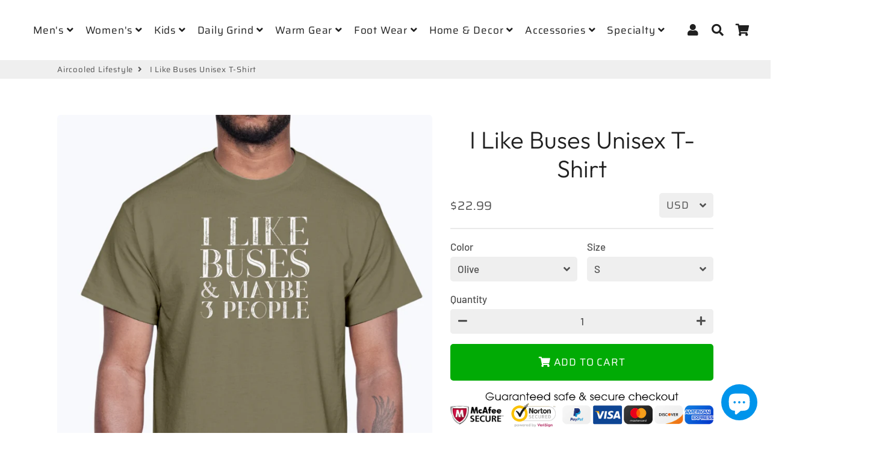

--- FILE ---
content_type: text/html; charset=utf-8
request_url: https://aircooledlifestyle.com/products/i-like-buses-unisex-t-shirt
body_size: 38732
content:
<!doctype html>
<html class="no-js" lang="en">
<head>
  <!-- Basic page needs ================================================== -->
  <meta charset="utf-8">
  <meta http-equiv="X-UA-Compatible" content="IE=edge,chrome=1">
  <link rel="canonical" href="https://aircooledlifestyle.com/products/i-like-buses-unisex-t-shirt">
  <meta name="viewport" content="width=device-width,initial-scale=1,shrink-to-fit=no">
  <meta name="theme-color" content="#202020">
  <meta name="apple-mobile-web-app-capable" content="yes">
  <meta name="mobile-web-app-capable" content="yes">
  <meta name="author" content="Debutify">

  <!-- Fav icon ================================================== -->
  
    <link sizes="192x192" rel="shortcut icon" href="//aircooledlifestyle.com/cdn/shop/files/red-3-color2_192x192.png?v=1613793918" type="image/png">
  

  <!-- Title and description ================================================== -->
  <title>
    I Like Buses Unisex T-Shirt &ndash; Aircooled Lifestyle
  </title>
	<!-- EGGFLOW SCRIPT START --><script src="//auth.eggflow.com/scripts/secure.js?tid=5dfb1e36ab75d" async></script><!-- EGGFLOW SCRIPT END -->

  
    <meta name="description" content=" Gildan Ultra Cotton T-Shirt Unisex, machine washable, durable cotton blend">
  

  <!-- Social meta ================================================== -->
  <!-- /snippets/social-meta-tags.liquid -->




<meta property="og:site_name" content="Aircooled Lifestyle">
<meta property="og:url" content="https://aircooledlifestyle.com/products/i-like-buses-unisex-t-shirt">
<meta property="og:title" content="I Like Buses Unisex T-Shirt">
<meta property="og:type" content="product">
<meta property="og:description" content=" Gildan Ultra Cotton T-Shirt Unisex, machine washable, durable cotton blend">

  <meta property="og:price:amount" content="22.99">
  <meta property="og:price:currency" content="USD">

<meta property="og:image" content="http://aircooledlifestyle.com/cdn/shop/products/regular_09729d1f-68ae-47c6-b383-268746783688_1200x1200.jpg?v=1575314267"><meta property="og:image" content="http://aircooledlifestyle.com/cdn/shop/products/regular_4f51dd58-7a4d-48a9-a3a8-37c68398e28f_1200x1200.jpg?v=1575314267"><meta property="og:image" content="http://aircooledlifestyle.com/cdn/shop/products/regular_9c5238f7-2855-4b84-b546-9fcfa611dcfc_1200x1200.jpg?v=1575314267">
<meta property="og:image:secure_url" content="https://aircooledlifestyle.com/cdn/shop/products/regular_09729d1f-68ae-47c6-b383-268746783688_1200x1200.jpg?v=1575314267"><meta property="og:image:secure_url" content="https://aircooledlifestyle.com/cdn/shop/products/regular_4f51dd58-7a4d-48a9-a3a8-37c68398e28f_1200x1200.jpg?v=1575314267"><meta property="og:image:secure_url" content="https://aircooledlifestyle.com/cdn/shop/products/regular_9c5238f7-2855-4b84-b546-9fcfa611dcfc_1200x1200.jpg?v=1575314267">


<meta name="twitter:card" content="summary_large_image">
<meta name="twitter:title" content="I Like Buses Unisex T-Shirt">
<meta name="twitter:description" content=" Gildan Ultra Cotton T-Shirt Unisex, machine washable, durable cotton blend">


  <!-- CSS ================================================== -->
  <link href="//aircooledlifestyle.com/cdn/shop/t/28/assets/theme.scss.css?v=83400855930113257131759259474" rel="stylesheet" type="text/css" media="all" />

  <!-- Vendors ================================================== -->
  <link rel="stylesheet" href="https://use.fontawesome.com/releases/v5.7.2/css/all.css" integrity="sha384-fnmOCqbTlWIlj8LyTjo7mOUStjsKC4pOpQbqyi7RrhN7udi9RwhKkMHpvLbHG9Sr" crossorigin="anonymous">
  
  <!-- Sections ================================================== -->
  <script>
    window.theme = window.theme || {};
    theme.strings = {
      zoomClose: "Close (Esc)",
      zoomPrev: "Previous (Left arrow key)",
      zoomNext: "Next (Right arrow key)",
      moneyFormat: "${{amount}}",
      addressError: "Error looking up that address",
      addressNoResults: "No results for that address",
      addressQueryLimit: "You have exceeded the Google API usage limit. Consider upgrading to a \u003ca href=\"https:\/\/developers.google.com\/maps\/premium\/usage-limits\"\u003ePremium Plan\u003c\/a\u003e.",
      authError: "There was a problem authenticating your Google Maps account.",
      cartCookie: "Enable cookies to use the shopping cart"
    };
    theme.settings = {
      cartType: "drawer",
      gridType: null
    };
  </script>

  <script src="//aircooledlifestyle.com/cdn/shop/t/28/assets/jquery-2.2.3.min.js?v=58211863146907186831576816944" type="text/javascript"></script>
  
  <script id="currencyDetector">
    function setCurrency(){
      if (localStorage.currencySet) {} else {
        $.getJSON('https://ipapi.co/json/', function(data) {
          var json = JSON.stringify(data, null, 2);
          var obj = JSON.parse(json);
          var currency = obj.currency;
          var defaultCurrency = "USD";
          var currencySelector = $(".currency-selector");
          var currentCurrency = currencySelector.val();
          var currencyForm = $(".currency-form");
          
          if (currency == currentCurrency) {} else {if (currency == 'AED'){
                currencySelector.val('AED').trigger('change');
              }else if (currency == 'AFN'){
                currencySelector.val('AFN').trigger('change');
              }else if (currency == 'ALL'){
                currencySelector.val('ALL').trigger('change');
              }else if (currency == 'AMD'){
                currencySelector.val('AMD').trigger('change');
              }else if (currency == 'ANG'){
                currencySelector.val('ANG').trigger('change');
              }else if (currency == 'AUD'){
                currencySelector.val('AUD').trigger('change');
              }else if (currency == 'AWG'){
                currencySelector.val('AWG').trigger('change');
              }else if (currency == 'AZN'){
                currencySelector.val('AZN').trigger('change');
              }else if (currency == 'BAM'){
                currencySelector.val('BAM').trigger('change');
              }else if (currency == 'BBD'){
                currencySelector.val('BBD').trigger('change');
              }else if (currency == 'BDT'){
                currencySelector.val('BDT').trigger('change');
              }else if (currency == 'BIF'){
                currencySelector.val('BIF').trigger('change');
              }else if (currency == 'BND'){
                currencySelector.val('BND').trigger('change');
              }else if (currency == 'BOB'){
                currencySelector.val('BOB').trigger('change');
              }else if (currency == 'BSD'){
                currencySelector.val('BSD').trigger('change');
              }else if (currency == 'BWP'){
                currencySelector.val('BWP').trigger('change');
              }else if (currency == 'BZD'){
                currencySelector.val('BZD').trigger('change');
              }else if (currency == 'CAD'){
                currencySelector.val('CAD').trigger('change');
              }else if (currency == 'CDF'){
                currencySelector.val('CDF').trigger('change');
              }else if (currency == 'CHF'){
                currencySelector.val('CHF').trigger('change');
              }else if (currency == 'CNY'){
                currencySelector.val('CNY').trigger('change');
              }else if (currency == 'CRC'){
                currencySelector.val('CRC').trigger('change');
              }else if (currency == 'CVE'){
                currencySelector.val('CVE').trigger('change');
              }else if (currency == 'CZK'){
                currencySelector.val('CZK').trigger('change');
              }else if (currency == 'DJF'){
                currencySelector.val('DJF').trigger('change');
              }else if (currency == 'DKK'){
                currencySelector.val('DKK').trigger('change');
              }else if (currency == 'DOP'){
                currencySelector.val('DOP').trigger('change');
              }else if (currency == 'DZD'){
                currencySelector.val('DZD').trigger('change');
              }else if (currency == 'EGP'){
                currencySelector.val('EGP').trigger('change');
              }else if (currency == 'ETB'){
                currencySelector.val('ETB').trigger('change');
              }else if (currency == 'EUR'){
                currencySelector.val('EUR').trigger('change');
              }else if (currency == 'FJD'){
                currencySelector.val('FJD').trigger('change');
              }else if (currency == 'FKP'){
                currencySelector.val('FKP').trigger('change');
              }else if (currency == 'GBP'){
                currencySelector.val('GBP').trigger('change');
              }else if (currency == 'GMD'){
                currencySelector.val('GMD').trigger('change');
              }else if (currency == 'GNF'){
                currencySelector.val('GNF').trigger('change');
              }else if (currency == 'GTQ'){
                currencySelector.val('GTQ').trigger('change');
              }else if (currency == 'GYD'){
                currencySelector.val('GYD').trigger('change');
              }else if (currency == 'HKD'){
                currencySelector.val('HKD').trigger('change');
              }else if (currency == 'HNL'){
                currencySelector.val('HNL').trigger('change');
              }else if (currency == 'HUF'){
                currencySelector.val('HUF').trigger('change');
              }else if (currency == 'IDR'){
                currencySelector.val('IDR').trigger('change');
              }else if (currency == 'ILS'){
                currencySelector.val('ILS').trigger('change');
              }else if (currency == 'INR'){
                currencySelector.val('INR').trigger('change');
              }else if (currency == 'ISK'){
                currencySelector.val('ISK').trigger('change');
              }else if (currency == 'JMD'){
                currencySelector.val('JMD').trigger('change');
              }else if (currency == 'JPY'){
                currencySelector.val('JPY').trigger('change');
              }else if (currency == 'KES'){
                currencySelector.val('KES').trigger('change');
              }else if (currency == 'KGS'){
                currencySelector.val('KGS').trigger('change');
              }else if (currency == 'KHR'){
                currencySelector.val('KHR').trigger('change');
              }else if (currency == 'KMF'){
                currencySelector.val('KMF').trigger('change');
              }else if (currency == 'KRW'){
                currencySelector.val('KRW').trigger('change');
              }else if (currency == 'KYD'){
                currencySelector.val('KYD').trigger('change');
              }else if (currency == 'KZT'){
                currencySelector.val('KZT').trigger('change');
              }else if (currency == 'LAK'){
                currencySelector.val('LAK').trigger('change');
              }else if (currency == 'LBP'){
                currencySelector.val('LBP').trigger('change');
              }else if (currency == 'LKR'){
                currencySelector.val('LKR').trigger('change');
              }else if (currency == 'MAD'){
                currencySelector.val('MAD').trigger('change');
              }else if (currency == 'MDL'){
                currencySelector.val('MDL').trigger('change');
              }else if (currency == 'MKD'){
                currencySelector.val('MKD').trigger('change');
              }else if (currency == 'MMK'){
                currencySelector.val('MMK').trigger('change');
              }else if (currency == 'MNT'){
                currencySelector.val('MNT').trigger('change');
              }else if (currency == 'MOP'){
                currencySelector.val('MOP').trigger('change');
              }else if (currency == 'MUR'){
                currencySelector.val('MUR').trigger('change');
              }else if (currency == 'MVR'){
                currencySelector.val('MVR').trigger('change');
              }else if (currency == 'MWK'){
                currencySelector.val('MWK').trigger('change');
              }else if (currency == 'MYR'){
                currencySelector.val('MYR').trigger('change');
              }else if (currency == 'NGN'){
                currencySelector.val('NGN').trigger('change');
              }else if (currency == 'NIO'){
                currencySelector.val('NIO').trigger('change');
              }else if (currency == 'NPR'){
                currencySelector.val('NPR').trigger('change');
              }else if (currency == 'NZD'){
                currencySelector.val('NZD').trigger('change');
              }else if (currency == 'PEN'){
                currencySelector.val('PEN').trigger('change');
              }else if (currency == 'PGK'){
                currencySelector.val('PGK').trigger('change');
              }else if (currency == 'PHP'){
                currencySelector.val('PHP').trigger('change');
              }else if (currency == 'PKR'){
                currencySelector.val('PKR').trigger('change');
              }else if (currency == 'PLN'){
                currencySelector.val('PLN').trigger('change');
              }else if (currency == 'PYG'){
                currencySelector.val('PYG').trigger('change');
              }else if (currency == 'QAR'){
                currencySelector.val('QAR').trigger('change');
              }else if (currency == 'RON'){
                currencySelector.val('RON').trigger('change');
              }else if (currency == 'RSD'){
                currencySelector.val('RSD').trigger('change');
              }else if (currency == 'RWF'){
                currencySelector.val('RWF').trigger('change');
              }else if (currency == 'SAR'){
                currencySelector.val('SAR').trigger('change');
              }else if (currency == 'SBD'){
                currencySelector.val('SBD').trigger('change');
              }else if (currency == 'SEK'){
                currencySelector.val('SEK').trigger('change');
              }else if (currency == 'SGD'){
                currencySelector.val('SGD').trigger('change');
              }else if (currency == 'SHP'){
                currencySelector.val('SHP').trigger('change');
              }else if (currency == 'SLL'){
                currencySelector.val('SLL').trigger('change');
              }else if (currency == 'STD'){
                currencySelector.val('STD').trigger('change');
              }else if (currency == 'THB'){
                currencySelector.val('THB').trigger('change');
              }else if (currency == 'TJS'){
                currencySelector.val('TJS').trigger('change');
              }else if (currency == 'TOP'){
                currencySelector.val('TOP').trigger('change');
              }else if (currency == 'TTD'){
                currencySelector.val('TTD').trigger('change');
              }else if (currency == 'TWD'){
                currencySelector.val('TWD').trigger('change');
              }else if (currency == 'TZS'){
                currencySelector.val('TZS').trigger('change');
              }else if (currency == 'UAH'){
                currencySelector.val('UAH').trigger('change');
              }else if (currency == 'UGX'){
                currencySelector.val('UGX').trigger('change');
              }else if (currency == 'USD'){
                currencySelector.val('USD').trigger('change');
              }else if (currency == 'UYU'){
                currencySelector.val('UYU').trigger('change');
              }else if (currency == 'UZS'){
                currencySelector.val('UZS').trigger('change');
              }else if (currency == 'VND'){
                currencySelector.val('VND').trigger('change');
              }else if (currency == 'VUV'){
                currencySelector.val('VUV').trigger('change');
              }else if (currency == 'WST'){
                currencySelector.val('WST').trigger('change');
              }else if (currency == 'XAF'){
                currencySelector.val('XAF').trigger('change');
              }else if (currency == 'XCD'){
                currencySelector.val('XCD').trigger('change');
              }else if (currency == 'XOF'){
                currencySelector.val('XOF').trigger('change');
              }else if (currency == 'XPF'){
                currencySelector.val('XPF').trigger('change');
              }else{
                currencySelector.val(defaultCurrency).trigger('change');
              }}
        });
      }
    }
    setCurrency();
  </script>
  
  <script src="//aircooledlifestyle.com/cdn/shop/t/28/assets/lazysizes.min.js?v=155223123402716617051576816944" async="async"></script>

  <script src="//aircooledlifestyle.com/cdn/shop/t/28/assets/theme.js?v=107272824631164990751607978854" defer="defer"></script>

  <!-- Header hook for plugins ================================================== -->
  <script>window.performance && window.performance.mark && window.performance.mark('shopify.content_for_header.start');</script><meta name="google-site-verification" content="ZPzPF9ke2MKmxvvF1iCevwcUZWtX9qwSG0-Mezr7Ysk">
<meta name="google-site-verification" content="go4lueTyQA3ADhsCVjZK-SRnWYvXiG_w9NRp5k0MwhA">
<meta name="google-site-verification" content="lHZRHx_D1Y5nu7VuWetq3N-C-nuGo2POZefqEiw4kl0">
<meta id="shopify-digital-wallet" name="shopify-digital-wallet" content="/22787369/digital_wallets/dialog">
<meta name="shopify-checkout-api-token" content="9ba41ad596c98d34d7e39aa4390786b2">
<meta id="in-context-paypal-metadata" data-shop-id="22787369" data-venmo-supported="false" data-environment="production" data-locale="en_US" data-paypal-v4="true" data-currency="USD">
<link rel="alternate" hreflang="x-default" href="https://aircooledlifestyle.com/products/i-like-buses-unisex-t-shirt">
<link rel="alternate" hreflang="en" href="https://aircooledlifestyle.com/products/i-like-buses-unisex-t-shirt">
<link rel="alternate" hreflang="en-DE" href="https://aircooledlifestyle.com/en-de/products/i-like-buses-unisex-t-shirt">
<link rel="alternate" type="application/json+oembed" href="https://aircooledlifestyle.com/products/i-like-buses-unisex-t-shirt.oembed">
<script async="async" src="/checkouts/internal/preloads.js?locale=en-US"></script>
<link rel="preconnect" href="https://shop.app" crossorigin="anonymous">
<script async="async" src="https://shop.app/checkouts/internal/preloads.js?locale=en-US&shop_id=22787369" crossorigin="anonymous"></script>
<script id="apple-pay-shop-capabilities" type="application/json">{"shopId":22787369,"countryCode":"US","currencyCode":"USD","merchantCapabilities":["supports3DS"],"merchantId":"gid:\/\/shopify\/Shop\/22787369","merchantName":"Aircooled Lifestyle","requiredBillingContactFields":["postalAddress","email"],"requiredShippingContactFields":["postalAddress","email"],"shippingType":"shipping","supportedNetworks":["visa","masterCard","amex","discover","elo","jcb"],"total":{"type":"pending","label":"Aircooled Lifestyle","amount":"1.00"},"shopifyPaymentsEnabled":true,"supportsSubscriptions":true}</script>
<script id="shopify-features" type="application/json">{"accessToken":"9ba41ad596c98d34d7e39aa4390786b2","betas":["rich-media-storefront-analytics"],"domain":"aircooledlifestyle.com","predictiveSearch":true,"shopId":22787369,"locale":"en"}</script>
<script>var Shopify = Shopify || {};
Shopify.shop = "bus-junkies.myshopify.com";
Shopify.locale = "en";
Shopify.currency = {"active":"USD","rate":"1.0"};
Shopify.country = "US";
Shopify.theme = {"name":"debutify Copy of No QuadPay - Debutify 2.0.2","id":78797373529,"schema_name":"Debutify","schema_version":"2.0.1","theme_store_id":null,"role":"main"};
Shopify.theme.handle = "null";
Shopify.theme.style = {"id":null,"handle":null};
Shopify.cdnHost = "aircooledlifestyle.com/cdn";
Shopify.routes = Shopify.routes || {};
Shopify.routes.root = "/";</script>
<script type="module">!function(o){(o.Shopify=o.Shopify||{}).modules=!0}(window);</script>
<script>!function(o){function n(){var o=[];function n(){o.push(Array.prototype.slice.apply(arguments))}return n.q=o,n}var t=o.Shopify=o.Shopify||{};t.loadFeatures=n(),t.autoloadFeatures=n()}(window);</script>
<script>
  window.ShopifyPay = window.ShopifyPay || {};
  window.ShopifyPay.apiHost = "shop.app\/pay";
  window.ShopifyPay.redirectState = null;
</script>
<script id="shop-js-analytics" type="application/json">{"pageType":"product"}</script>
<script defer="defer" async type="module" src="//aircooledlifestyle.com/cdn/shopifycloud/shop-js/modules/v2/client.init-shop-cart-sync_BT-GjEfc.en.esm.js"></script>
<script defer="defer" async type="module" src="//aircooledlifestyle.com/cdn/shopifycloud/shop-js/modules/v2/chunk.common_D58fp_Oc.esm.js"></script>
<script defer="defer" async type="module" src="//aircooledlifestyle.com/cdn/shopifycloud/shop-js/modules/v2/chunk.modal_xMitdFEc.esm.js"></script>
<script type="module">
  await import("//aircooledlifestyle.com/cdn/shopifycloud/shop-js/modules/v2/client.init-shop-cart-sync_BT-GjEfc.en.esm.js");
await import("//aircooledlifestyle.com/cdn/shopifycloud/shop-js/modules/v2/chunk.common_D58fp_Oc.esm.js");
await import("//aircooledlifestyle.com/cdn/shopifycloud/shop-js/modules/v2/chunk.modal_xMitdFEc.esm.js");

  window.Shopify.SignInWithShop?.initShopCartSync?.({"fedCMEnabled":true,"windoidEnabled":true});

</script>
<script>
  window.Shopify = window.Shopify || {};
  if (!window.Shopify.featureAssets) window.Shopify.featureAssets = {};
  window.Shopify.featureAssets['shop-js'] = {"shop-cart-sync":["modules/v2/client.shop-cart-sync_DZOKe7Ll.en.esm.js","modules/v2/chunk.common_D58fp_Oc.esm.js","modules/v2/chunk.modal_xMitdFEc.esm.js"],"init-fed-cm":["modules/v2/client.init-fed-cm_B6oLuCjv.en.esm.js","modules/v2/chunk.common_D58fp_Oc.esm.js","modules/v2/chunk.modal_xMitdFEc.esm.js"],"shop-cash-offers":["modules/v2/client.shop-cash-offers_D2sdYoxE.en.esm.js","modules/v2/chunk.common_D58fp_Oc.esm.js","modules/v2/chunk.modal_xMitdFEc.esm.js"],"shop-login-button":["modules/v2/client.shop-login-button_QeVjl5Y3.en.esm.js","modules/v2/chunk.common_D58fp_Oc.esm.js","modules/v2/chunk.modal_xMitdFEc.esm.js"],"pay-button":["modules/v2/client.pay-button_DXTOsIq6.en.esm.js","modules/v2/chunk.common_D58fp_Oc.esm.js","modules/v2/chunk.modal_xMitdFEc.esm.js"],"shop-button":["modules/v2/client.shop-button_DQZHx9pm.en.esm.js","modules/v2/chunk.common_D58fp_Oc.esm.js","modules/v2/chunk.modal_xMitdFEc.esm.js"],"avatar":["modules/v2/client.avatar_BTnouDA3.en.esm.js"],"init-windoid":["modules/v2/client.init-windoid_CR1B-cfM.en.esm.js","modules/v2/chunk.common_D58fp_Oc.esm.js","modules/v2/chunk.modal_xMitdFEc.esm.js"],"init-shop-for-new-customer-accounts":["modules/v2/client.init-shop-for-new-customer-accounts_C_vY_xzh.en.esm.js","modules/v2/client.shop-login-button_QeVjl5Y3.en.esm.js","modules/v2/chunk.common_D58fp_Oc.esm.js","modules/v2/chunk.modal_xMitdFEc.esm.js"],"init-shop-email-lookup-coordinator":["modules/v2/client.init-shop-email-lookup-coordinator_BI7n9ZSv.en.esm.js","modules/v2/chunk.common_D58fp_Oc.esm.js","modules/v2/chunk.modal_xMitdFEc.esm.js"],"init-shop-cart-sync":["modules/v2/client.init-shop-cart-sync_BT-GjEfc.en.esm.js","modules/v2/chunk.common_D58fp_Oc.esm.js","modules/v2/chunk.modal_xMitdFEc.esm.js"],"shop-toast-manager":["modules/v2/client.shop-toast-manager_DiYdP3xc.en.esm.js","modules/v2/chunk.common_D58fp_Oc.esm.js","modules/v2/chunk.modal_xMitdFEc.esm.js"],"init-customer-accounts":["modules/v2/client.init-customer-accounts_D9ZNqS-Q.en.esm.js","modules/v2/client.shop-login-button_QeVjl5Y3.en.esm.js","modules/v2/chunk.common_D58fp_Oc.esm.js","modules/v2/chunk.modal_xMitdFEc.esm.js"],"init-customer-accounts-sign-up":["modules/v2/client.init-customer-accounts-sign-up_iGw4briv.en.esm.js","modules/v2/client.shop-login-button_QeVjl5Y3.en.esm.js","modules/v2/chunk.common_D58fp_Oc.esm.js","modules/v2/chunk.modal_xMitdFEc.esm.js"],"shop-follow-button":["modules/v2/client.shop-follow-button_CqMgW2wH.en.esm.js","modules/v2/chunk.common_D58fp_Oc.esm.js","modules/v2/chunk.modal_xMitdFEc.esm.js"],"checkout-modal":["modules/v2/client.checkout-modal_xHeaAweL.en.esm.js","modules/v2/chunk.common_D58fp_Oc.esm.js","modules/v2/chunk.modal_xMitdFEc.esm.js"],"shop-login":["modules/v2/client.shop-login_D91U-Q7h.en.esm.js","modules/v2/chunk.common_D58fp_Oc.esm.js","modules/v2/chunk.modal_xMitdFEc.esm.js"],"lead-capture":["modules/v2/client.lead-capture_BJmE1dJe.en.esm.js","modules/v2/chunk.common_D58fp_Oc.esm.js","modules/v2/chunk.modal_xMitdFEc.esm.js"],"payment-terms":["modules/v2/client.payment-terms_Ci9AEqFq.en.esm.js","modules/v2/chunk.common_D58fp_Oc.esm.js","modules/v2/chunk.modal_xMitdFEc.esm.js"]};
</script>
<script>(function() {
  var isLoaded = false;
  function asyncLoad() {
    if (isLoaded) return;
    isLoaded = true;
    var urls = ["https:\/\/883d95281f02d796f8b6-7f0f44eb0f2ceeb9d4fffbe1419aae61.ssl.cf1.rackcdn.com\/teelaunch-scripts.js?shop=bus-junkies.myshopify.com\u0026shop=bus-junkies.myshopify.com","https:\/\/cdn.eggflow.com\/v1\/en_US\/restriction.js?init=5dfb1e36ab75d\u0026app=block_country\u0026shop=bus-junkies.myshopify.com","https:\/\/app.teelaunch.com\/sizing-charts-script.js?shop=bus-junkies.myshopify.com","\/\/cdn.shopify.com\/proxy\/e17a70c2221efef3c0db8cd123f33f71130e7656237b36ac55ff5a447cd59acd\/static.cdn.printful.com\/static\/js\/external\/shopify-product-customizer.js?v=0.28\u0026shop=bus-junkies.myshopify.com\u0026sp-cache-control=cHVibGljLCBtYXgtYWdlPTkwMA"];
    for (var i = 0; i < urls.length; i++) {
      var s = document.createElement('script');
      s.type = 'text/javascript';
      s.async = true;
      s.src = urls[i];
      var x = document.getElementsByTagName('script')[0];
      x.parentNode.insertBefore(s, x);
    }
  };
  if(window.attachEvent) {
    window.attachEvent('onload', asyncLoad);
  } else {
    window.addEventListener('load', asyncLoad, false);
  }
})();</script>
<script id="__st">var __st={"a":22787369,"offset":-21600,"reqid":"795bce9f-b310-4dcf-85a6-a9d88a3c4834-1769244738","pageurl":"aircooledlifestyle.com\/products\/i-like-buses-unisex-t-shirt","u":"577077527cf3","p":"product","rtyp":"product","rid":4371569246297};</script>
<script>window.ShopifyPaypalV4VisibilityTracking = true;</script>
<script id="captcha-bootstrap">!function(){'use strict';const t='contact',e='account',n='new_comment',o=[[t,t],['blogs',n],['comments',n],[t,'customer']],c=[[e,'customer_login'],[e,'guest_login'],[e,'recover_customer_password'],[e,'create_customer']],r=t=>t.map((([t,e])=>`form[action*='/${t}']:not([data-nocaptcha='true']) input[name='form_type'][value='${e}']`)).join(','),a=t=>()=>t?[...document.querySelectorAll(t)].map((t=>t.form)):[];function s(){const t=[...o],e=r(t);return a(e)}const i='password',u='form_key',d=['recaptcha-v3-token','g-recaptcha-response','h-captcha-response',i],f=()=>{try{return window.sessionStorage}catch{return}},m='__shopify_v',_=t=>t.elements[u];function p(t,e,n=!1){try{const o=window.sessionStorage,c=JSON.parse(o.getItem(e)),{data:r}=function(t){const{data:e,action:n}=t;return t[m]||n?{data:e,action:n}:{data:t,action:n}}(c);for(const[e,n]of Object.entries(r))t.elements[e]&&(t.elements[e].value=n);n&&o.removeItem(e)}catch(o){console.error('form repopulation failed',{error:o})}}const l='form_type',E='cptcha';function T(t){t.dataset[E]=!0}const w=window,h=w.document,L='Shopify',v='ce_forms',y='captcha';let A=!1;((t,e)=>{const n=(g='f06e6c50-85a8-45c8-87d0-21a2b65856fe',I='https://cdn.shopify.com/shopifycloud/storefront-forms-hcaptcha/ce_storefront_forms_captcha_hcaptcha.v1.5.2.iife.js',D={infoText:'Protected by hCaptcha',privacyText:'Privacy',termsText:'Terms'},(t,e,n)=>{const o=w[L][v],c=o.bindForm;if(c)return c(t,g,e,D).then(n);var r;o.q.push([[t,g,e,D],n]),r=I,A||(h.body.append(Object.assign(h.createElement('script'),{id:'captcha-provider',async:!0,src:r})),A=!0)});var g,I,D;w[L]=w[L]||{},w[L][v]=w[L][v]||{},w[L][v].q=[],w[L][y]=w[L][y]||{},w[L][y].protect=function(t,e){n(t,void 0,e),T(t)},Object.freeze(w[L][y]),function(t,e,n,w,h,L){const[v,y,A,g]=function(t,e,n){const i=e?o:[],u=t?c:[],d=[...i,...u],f=r(d),m=r(i),_=r(d.filter((([t,e])=>n.includes(e))));return[a(f),a(m),a(_),s()]}(w,h,L),I=t=>{const e=t.target;return e instanceof HTMLFormElement?e:e&&e.form},D=t=>v().includes(t);t.addEventListener('submit',(t=>{const e=I(t);if(!e)return;const n=D(e)&&!e.dataset.hcaptchaBound&&!e.dataset.recaptchaBound,o=_(e),c=g().includes(e)&&(!o||!o.value);(n||c)&&t.preventDefault(),c&&!n&&(function(t){try{if(!f())return;!function(t){const e=f();if(!e)return;const n=_(t);if(!n)return;const o=n.value;o&&e.removeItem(o)}(t);const e=Array.from(Array(32),(()=>Math.random().toString(36)[2])).join('');!function(t,e){_(t)||t.append(Object.assign(document.createElement('input'),{type:'hidden',name:u})),t.elements[u].value=e}(t,e),function(t,e){const n=f();if(!n)return;const o=[...t.querySelectorAll(`input[type='${i}']`)].map((({name:t})=>t)),c=[...d,...o],r={};for(const[a,s]of new FormData(t).entries())c.includes(a)||(r[a]=s);n.setItem(e,JSON.stringify({[m]:1,action:t.action,data:r}))}(t,e)}catch(e){console.error('failed to persist form',e)}}(e),e.submit())}));const S=(t,e)=>{t&&!t.dataset[E]&&(n(t,e.some((e=>e===t))),T(t))};for(const o of['focusin','change'])t.addEventListener(o,(t=>{const e=I(t);D(e)&&S(e,y())}));const B=e.get('form_key'),M=e.get(l),P=B&&M;t.addEventListener('DOMContentLoaded',(()=>{const t=y();if(P)for(const e of t)e.elements[l].value===M&&p(e,B);[...new Set([...A(),...v().filter((t=>'true'===t.dataset.shopifyCaptcha))])].forEach((e=>S(e,t)))}))}(h,new URLSearchParams(w.location.search),n,t,e,['guest_login'])})(!0,!0)}();</script>
<script integrity="sha256-4kQ18oKyAcykRKYeNunJcIwy7WH5gtpwJnB7kiuLZ1E=" data-source-attribution="shopify.loadfeatures" defer="defer" src="//aircooledlifestyle.com/cdn/shopifycloud/storefront/assets/storefront/load_feature-a0a9edcb.js" crossorigin="anonymous"></script>
<script crossorigin="anonymous" defer="defer" src="//aircooledlifestyle.com/cdn/shopifycloud/storefront/assets/shopify_pay/storefront-65b4c6d7.js?v=20250812"></script>
<script data-source-attribution="shopify.dynamic_checkout.dynamic.init">var Shopify=Shopify||{};Shopify.PaymentButton=Shopify.PaymentButton||{isStorefrontPortableWallets:!0,init:function(){window.Shopify.PaymentButton.init=function(){};var t=document.createElement("script");t.src="https://aircooledlifestyle.com/cdn/shopifycloud/portable-wallets/latest/portable-wallets.en.js",t.type="module",document.head.appendChild(t)}};
</script>
<script data-source-attribution="shopify.dynamic_checkout.buyer_consent">
  function portableWalletsHideBuyerConsent(e){var t=document.getElementById("shopify-buyer-consent"),n=document.getElementById("shopify-subscription-policy-button");t&&n&&(t.classList.add("hidden"),t.setAttribute("aria-hidden","true"),n.removeEventListener("click",e))}function portableWalletsShowBuyerConsent(e){var t=document.getElementById("shopify-buyer-consent"),n=document.getElementById("shopify-subscription-policy-button");t&&n&&(t.classList.remove("hidden"),t.removeAttribute("aria-hidden"),n.addEventListener("click",e))}window.Shopify?.PaymentButton&&(window.Shopify.PaymentButton.hideBuyerConsent=portableWalletsHideBuyerConsent,window.Shopify.PaymentButton.showBuyerConsent=portableWalletsShowBuyerConsent);
</script>
<script data-source-attribution="shopify.dynamic_checkout.cart.bootstrap">document.addEventListener("DOMContentLoaded",(function(){function t(){return document.querySelector("shopify-accelerated-checkout-cart, shopify-accelerated-checkout")}if(t())Shopify.PaymentButton.init();else{new MutationObserver((function(e,n){t()&&(Shopify.PaymentButton.init(),n.disconnect())})).observe(document.body,{childList:!0,subtree:!0})}}));
</script>
<script id='scb4127' type='text/javascript' async='' src='https://aircooledlifestyle.com/cdn/shopifycloud/privacy-banner/storefront-banner.js'></script><link id="shopify-accelerated-checkout-styles" rel="stylesheet" media="screen" href="https://aircooledlifestyle.com/cdn/shopifycloud/portable-wallets/latest/accelerated-checkout-backwards-compat.css" crossorigin="anonymous">
<style id="shopify-accelerated-checkout-cart">
        #shopify-buyer-consent {
  margin-top: 1em;
  display: inline-block;
  width: 100%;
}

#shopify-buyer-consent.hidden {
  display: none;
}

#shopify-subscription-policy-button {
  background: none;
  border: none;
  padding: 0;
  text-decoration: underline;
  font-size: inherit;
  cursor: pointer;
}

#shopify-subscription-policy-button::before {
  box-shadow: none;
}

      </style>

<script>window.performance && window.performance.mark && window.performance.mark('shopify.content_for_header.end');</script>
  
  <script src="//aircooledlifestyle.com/cdn/shop/t/28/assets/modernizr.min.js?v=21391054748206432451576816945" type="text/javascript"></script>

  
  
  
<script defer src='https://cdn.debutify.com/scripts/production/YnVzLWp1bmtpZXMubXlzaG9waWZ5LmNvbQ==/debutify_script_tags.js'></script><script src="https://cdn.shopify.com/extensions/e8878072-2f6b-4e89-8082-94b04320908d/inbox-1254/assets/inbox-chat-loader.js" type="text/javascript" defer="defer"></script>
<link href="https://monorail-edge.shopifysvc.com" rel="dns-prefetch">
<script>(function(){if ("sendBeacon" in navigator && "performance" in window) {try {var session_token_from_headers = performance.getEntriesByType('navigation')[0].serverTiming.find(x => x.name == '_s').description;} catch {var session_token_from_headers = undefined;}var session_cookie_matches = document.cookie.match(/_shopify_s=([^;]*)/);var session_token_from_cookie = session_cookie_matches && session_cookie_matches.length === 2 ? session_cookie_matches[1] : "";var session_token = session_token_from_headers || session_token_from_cookie || "";function handle_abandonment_event(e) {var entries = performance.getEntries().filter(function(entry) {return /monorail-edge.shopifysvc.com/.test(entry.name);});if (!window.abandonment_tracked && entries.length === 0) {window.abandonment_tracked = true;var currentMs = Date.now();var navigation_start = performance.timing.navigationStart;var payload = {shop_id: 22787369,url: window.location.href,navigation_start,duration: currentMs - navigation_start,session_token,page_type: "product"};window.navigator.sendBeacon("https://monorail-edge.shopifysvc.com/v1/produce", JSON.stringify({schema_id: "online_store_buyer_site_abandonment/1.1",payload: payload,metadata: {event_created_at_ms: currentMs,event_sent_at_ms: currentMs}}));}}window.addEventListener('pagehide', handle_abandonment_event);}}());</script>
<script id="web-pixels-manager-setup">(function e(e,d,r,n,o){if(void 0===o&&(o={}),!Boolean(null===(a=null===(i=window.Shopify)||void 0===i?void 0:i.analytics)||void 0===a?void 0:a.replayQueue)){var i,a;window.Shopify=window.Shopify||{};var t=window.Shopify;t.analytics=t.analytics||{};var s=t.analytics;s.replayQueue=[],s.publish=function(e,d,r){return s.replayQueue.push([e,d,r]),!0};try{self.performance.mark("wpm:start")}catch(e){}var l=function(){var e={modern:/Edge?\/(1{2}[4-9]|1[2-9]\d|[2-9]\d{2}|\d{4,})\.\d+(\.\d+|)|Firefox\/(1{2}[4-9]|1[2-9]\d|[2-9]\d{2}|\d{4,})\.\d+(\.\d+|)|Chrom(ium|e)\/(9{2}|\d{3,})\.\d+(\.\d+|)|(Maci|X1{2}).+ Version\/(15\.\d+|(1[6-9]|[2-9]\d|\d{3,})\.\d+)([,.]\d+|)( \(\w+\)|)( Mobile\/\w+|) Safari\/|Chrome.+OPR\/(9{2}|\d{3,})\.\d+\.\d+|(CPU[ +]OS|iPhone[ +]OS|CPU[ +]iPhone|CPU IPhone OS|CPU iPad OS)[ +]+(15[._]\d+|(1[6-9]|[2-9]\d|\d{3,})[._]\d+)([._]\d+|)|Android:?[ /-](13[3-9]|1[4-9]\d|[2-9]\d{2}|\d{4,})(\.\d+|)(\.\d+|)|Android.+Firefox\/(13[5-9]|1[4-9]\d|[2-9]\d{2}|\d{4,})\.\d+(\.\d+|)|Android.+Chrom(ium|e)\/(13[3-9]|1[4-9]\d|[2-9]\d{2}|\d{4,})\.\d+(\.\d+|)|SamsungBrowser\/([2-9]\d|\d{3,})\.\d+/,legacy:/Edge?\/(1[6-9]|[2-9]\d|\d{3,})\.\d+(\.\d+|)|Firefox\/(5[4-9]|[6-9]\d|\d{3,})\.\d+(\.\d+|)|Chrom(ium|e)\/(5[1-9]|[6-9]\d|\d{3,})\.\d+(\.\d+|)([\d.]+$|.*Safari\/(?![\d.]+ Edge\/[\d.]+$))|(Maci|X1{2}).+ Version\/(10\.\d+|(1[1-9]|[2-9]\d|\d{3,})\.\d+)([,.]\d+|)( \(\w+\)|)( Mobile\/\w+|) Safari\/|Chrome.+OPR\/(3[89]|[4-9]\d|\d{3,})\.\d+\.\d+|(CPU[ +]OS|iPhone[ +]OS|CPU[ +]iPhone|CPU IPhone OS|CPU iPad OS)[ +]+(10[._]\d+|(1[1-9]|[2-9]\d|\d{3,})[._]\d+)([._]\d+|)|Android:?[ /-](13[3-9]|1[4-9]\d|[2-9]\d{2}|\d{4,})(\.\d+|)(\.\d+|)|Mobile Safari.+OPR\/([89]\d|\d{3,})\.\d+\.\d+|Android.+Firefox\/(13[5-9]|1[4-9]\d|[2-9]\d{2}|\d{4,})\.\d+(\.\d+|)|Android.+Chrom(ium|e)\/(13[3-9]|1[4-9]\d|[2-9]\d{2}|\d{4,})\.\d+(\.\d+|)|Android.+(UC? ?Browser|UCWEB|U3)[ /]?(15\.([5-9]|\d{2,})|(1[6-9]|[2-9]\d|\d{3,})\.\d+)\.\d+|SamsungBrowser\/(5\.\d+|([6-9]|\d{2,})\.\d+)|Android.+MQ{2}Browser\/(14(\.(9|\d{2,})|)|(1[5-9]|[2-9]\d|\d{3,})(\.\d+|))(\.\d+|)|K[Aa][Ii]OS\/(3\.\d+|([4-9]|\d{2,})\.\d+)(\.\d+|)/},d=e.modern,r=e.legacy,n=navigator.userAgent;return n.match(d)?"modern":n.match(r)?"legacy":"unknown"}(),u="modern"===l?"modern":"legacy",c=(null!=n?n:{modern:"",legacy:""})[u],f=function(e){return[e.baseUrl,"/wpm","/b",e.hashVersion,"modern"===e.buildTarget?"m":"l",".js"].join("")}({baseUrl:d,hashVersion:r,buildTarget:u}),m=function(e){var d=e.version,r=e.bundleTarget,n=e.surface,o=e.pageUrl,i=e.monorailEndpoint;return{emit:function(e){var a=e.status,t=e.errorMsg,s=(new Date).getTime(),l=JSON.stringify({metadata:{event_sent_at_ms:s},events:[{schema_id:"web_pixels_manager_load/3.1",payload:{version:d,bundle_target:r,page_url:o,status:a,surface:n,error_msg:t},metadata:{event_created_at_ms:s}}]});if(!i)return console&&console.warn&&console.warn("[Web Pixels Manager] No Monorail endpoint provided, skipping logging."),!1;try{return self.navigator.sendBeacon.bind(self.navigator)(i,l)}catch(e){}var u=new XMLHttpRequest;try{return u.open("POST",i,!0),u.setRequestHeader("Content-Type","text/plain"),u.send(l),!0}catch(e){return console&&console.warn&&console.warn("[Web Pixels Manager] Got an unhandled error while logging to Monorail."),!1}}}}({version:r,bundleTarget:l,surface:e.surface,pageUrl:self.location.href,monorailEndpoint:e.monorailEndpoint});try{o.browserTarget=l,function(e){var d=e.src,r=e.async,n=void 0===r||r,o=e.onload,i=e.onerror,a=e.sri,t=e.scriptDataAttributes,s=void 0===t?{}:t,l=document.createElement("script"),u=document.querySelector("head"),c=document.querySelector("body");if(l.async=n,l.src=d,a&&(l.integrity=a,l.crossOrigin="anonymous"),s)for(var f in s)if(Object.prototype.hasOwnProperty.call(s,f))try{l.dataset[f]=s[f]}catch(e){}if(o&&l.addEventListener("load",o),i&&l.addEventListener("error",i),u)u.appendChild(l);else{if(!c)throw new Error("Did not find a head or body element to append the script");c.appendChild(l)}}({src:f,async:!0,onload:function(){if(!function(){var e,d;return Boolean(null===(d=null===(e=window.Shopify)||void 0===e?void 0:e.analytics)||void 0===d?void 0:d.initialized)}()){var d=window.webPixelsManager.init(e)||void 0;if(d){var r=window.Shopify.analytics;r.replayQueue.forEach((function(e){var r=e[0],n=e[1],o=e[2];d.publishCustomEvent(r,n,o)})),r.replayQueue=[],r.publish=d.publishCustomEvent,r.visitor=d.visitor,r.initialized=!0}}},onerror:function(){return m.emit({status:"failed",errorMsg:"".concat(f," has failed to load")})},sri:function(e){var d=/^sha384-[A-Za-z0-9+/=]+$/;return"string"==typeof e&&d.test(e)}(c)?c:"",scriptDataAttributes:o}),m.emit({status:"loading"})}catch(e){m.emit({status:"failed",errorMsg:(null==e?void 0:e.message)||"Unknown error"})}}})({shopId: 22787369,storefrontBaseUrl: "https://aircooledlifestyle.com",extensionsBaseUrl: "https://extensions.shopifycdn.com/cdn/shopifycloud/web-pixels-manager",monorailEndpoint: "https://monorail-edge.shopifysvc.com/unstable/produce_batch",surface: "storefront-renderer",enabledBetaFlags: ["2dca8a86"],webPixelsConfigList: [{"id":"384303193","configuration":"{\"config\":\"{\\\"pixel_id\\\":\\\"AW-657891703\\\",\\\"target_country\\\":\\\"US\\\",\\\"gtag_events\\\":[{\\\"type\\\":\\\"search\\\",\\\"action_label\\\":\\\"AW-657891703\\\/mBA4COH118oBEPfC2rkC\\\"},{\\\"type\\\":\\\"begin_checkout\\\",\\\"action_label\\\":\\\"AW-657891703\\\/a6-OCN7118oBEPfC2rkC\\\"},{\\\"type\\\":\\\"view_item\\\",\\\"action_label\\\":[\\\"AW-657891703\\\/OVZKCNj118oBEPfC2rkC\\\",\\\"MC-VH65SBSD4N\\\"]},{\\\"type\\\":\\\"purchase\\\",\\\"action_label\\\":[\\\"AW-657891703\\\/9CanCNX118oBEPfC2rkC\\\",\\\"MC-VH65SBSD4N\\\"]},{\\\"type\\\":\\\"page_view\\\",\\\"action_label\\\":[\\\"AW-657891703\\\/5AheCNL118oBEPfC2rkC\\\",\\\"MC-VH65SBSD4N\\\"]},{\\\"type\\\":\\\"add_payment_info\\\",\\\"action_label\\\":\\\"AW-657891703\\\/ZOb8CID318oBEPfC2rkC\\\"},{\\\"type\\\":\\\"add_to_cart\\\",\\\"action_label\\\":\\\"AW-657891703\\\/cxa6CNv118oBEPfC2rkC\\\"}],\\\"enable_monitoring_mode\\\":false}\"}","eventPayloadVersion":"v1","runtimeContext":"OPEN","scriptVersion":"b2a88bafab3e21179ed38636efcd8a93","type":"APP","apiClientId":1780363,"privacyPurposes":[],"dataSharingAdjustments":{"protectedCustomerApprovalScopes":["read_customer_address","read_customer_email","read_customer_name","read_customer_personal_data","read_customer_phone"]}},{"id":"143949913","configuration":"{\"pixel_id\":\"240168930422386\",\"pixel_type\":\"facebook_pixel\",\"metaapp_system_user_token\":\"-\"}","eventPayloadVersion":"v1","runtimeContext":"OPEN","scriptVersion":"ca16bc87fe92b6042fbaa3acc2fbdaa6","type":"APP","apiClientId":2329312,"privacyPurposes":["ANALYTICS","MARKETING","SALE_OF_DATA"],"dataSharingAdjustments":{"protectedCustomerApprovalScopes":["read_customer_address","read_customer_email","read_customer_name","read_customer_personal_data","read_customer_phone"]}},{"id":"64847961","configuration":"{\"tagID\":\"2613861153179\"}","eventPayloadVersion":"v1","runtimeContext":"STRICT","scriptVersion":"18031546ee651571ed29edbe71a3550b","type":"APP","apiClientId":3009811,"privacyPurposes":["ANALYTICS","MARKETING","SALE_OF_DATA"],"dataSharingAdjustments":{"protectedCustomerApprovalScopes":["read_customer_address","read_customer_email","read_customer_name","read_customer_personal_data","read_customer_phone"]}},{"id":"67928153","eventPayloadVersion":"v1","runtimeContext":"LAX","scriptVersion":"1","type":"CUSTOM","privacyPurposes":["MARKETING"],"name":"Meta pixel (migrated)"},{"id":"94306393","eventPayloadVersion":"v1","runtimeContext":"LAX","scriptVersion":"1","type":"CUSTOM","privacyPurposes":["ANALYTICS"],"name":"Google Analytics tag (migrated)"},{"id":"shopify-app-pixel","configuration":"{}","eventPayloadVersion":"v1","runtimeContext":"STRICT","scriptVersion":"0450","apiClientId":"shopify-pixel","type":"APP","privacyPurposes":["ANALYTICS","MARKETING"]},{"id":"shopify-custom-pixel","eventPayloadVersion":"v1","runtimeContext":"LAX","scriptVersion":"0450","apiClientId":"shopify-pixel","type":"CUSTOM","privacyPurposes":["ANALYTICS","MARKETING"]}],isMerchantRequest: false,initData: {"shop":{"name":"Aircooled Lifestyle","paymentSettings":{"currencyCode":"USD"},"myshopifyDomain":"bus-junkies.myshopify.com","countryCode":"US","storefrontUrl":"https:\/\/aircooledlifestyle.com"},"customer":null,"cart":null,"checkout":null,"productVariants":[{"price":{"amount":22.99,"currencyCode":"USD"},"product":{"title":"I Like Buses Unisex T-Shirt","vendor":"Fuel","id":"4371569246297","untranslatedTitle":"I Like Buses Unisex T-Shirt","url":"\/products\/i-like-buses-unisex-t-shirt","type":"Shirts"},"id":"31210403168345","image":{"src":"\/\/aircooledlifestyle.com\/cdn\/shop\/products\/regular_f93fae59-f299-431d-aae6-9dfce006967d.jpg?v=1575314267"},"sku":"2000-635737-S","title":"Olive \/ S","untranslatedTitle":"Olive \/ S"},{"price":{"amount":22.99,"currencyCode":"USD"},"product":{"title":"I Like Buses Unisex T-Shirt","vendor":"Fuel","id":"4371569246297","untranslatedTitle":"I Like Buses Unisex T-Shirt","url":"\/products\/i-like-buses-unisex-t-shirt","type":"Shirts"},"id":"31210403201113","image":{"src":"\/\/aircooledlifestyle.com\/cdn\/shop\/products\/regular_f93fae59-f299-431d-aae6-9dfce006967d.jpg?v=1575314267"},"sku":"2000-635737-M","title":"Olive \/ M","untranslatedTitle":"Olive \/ M"},{"price":{"amount":22.99,"currencyCode":"USD"},"product":{"title":"I Like Buses Unisex T-Shirt","vendor":"Fuel","id":"4371569246297","untranslatedTitle":"I Like Buses Unisex T-Shirt","url":"\/products\/i-like-buses-unisex-t-shirt","type":"Shirts"},"id":"31210403233881","image":{"src":"\/\/aircooledlifestyle.com\/cdn\/shop\/products\/regular_f93fae59-f299-431d-aae6-9dfce006967d.jpg?v=1575314267"},"sku":"2000-635737-L","title":"Olive \/ L","untranslatedTitle":"Olive \/ L"},{"price":{"amount":22.99,"currencyCode":"USD"},"product":{"title":"I Like Buses Unisex T-Shirt","vendor":"Fuel","id":"4371569246297","untranslatedTitle":"I Like Buses Unisex T-Shirt","url":"\/products\/i-like-buses-unisex-t-shirt","type":"Shirts"},"id":"31210403266649","image":{"src":"\/\/aircooledlifestyle.com\/cdn\/shop\/products\/regular_f93fae59-f299-431d-aae6-9dfce006967d.jpg?v=1575314267"},"sku":"2000-635737-XL","title":"Olive \/ XL","untranslatedTitle":"Olive \/ XL"},{"price":{"amount":22.99,"currencyCode":"USD"},"product":{"title":"I Like Buses Unisex T-Shirt","vendor":"Fuel","id":"4371569246297","untranslatedTitle":"I Like Buses Unisex T-Shirt","url":"\/products\/i-like-buses-unisex-t-shirt","type":"Shirts"},"id":"31210403299417","image":{"src":"\/\/aircooledlifestyle.com\/cdn\/shop\/products\/regular_f93fae59-f299-431d-aae6-9dfce006967d.jpg?v=1575314267"},"sku":"2000-635737-2XL","title":"Olive \/ 2XL","untranslatedTitle":"Olive \/ 2XL"},{"price":{"amount":22.99,"currencyCode":"USD"},"product":{"title":"I Like Buses Unisex T-Shirt","vendor":"Fuel","id":"4371569246297","untranslatedTitle":"I Like Buses Unisex T-Shirt","url":"\/products\/i-like-buses-unisex-t-shirt","type":"Shirts"},"id":"31210403332185","image":{"src":"\/\/aircooledlifestyle.com\/cdn\/shop\/products\/regular_f93fae59-f299-431d-aae6-9dfce006967d.jpg?v=1575314267"},"sku":"2000-635737-3XL","title":"Olive \/ 3XL","untranslatedTitle":"Olive \/ 3XL"},{"price":{"amount":22.99,"currencyCode":"USD"},"product":{"title":"I Like Buses Unisex T-Shirt","vendor":"Fuel","id":"4371569246297","untranslatedTitle":"I Like Buses Unisex T-Shirt","url":"\/products\/i-like-buses-unisex-t-shirt","type":"Shirts"},"id":"31210403364953","image":{"src":"\/\/aircooledlifestyle.com\/cdn\/shop\/products\/regular_f93fae59-f299-431d-aae6-9dfce006967d.jpg?v=1575314267"},"sku":"2000-635737-4XL","title":"Olive \/ 4XL","untranslatedTitle":"Olive \/ 4XL"},{"price":{"amount":22.99,"currencyCode":"USD"},"product":{"title":"I Like Buses Unisex T-Shirt","vendor":"Fuel","id":"4371569246297","untranslatedTitle":"I Like Buses Unisex T-Shirt","url":"\/products\/i-like-buses-unisex-t-shirt","type":"Shirts"},"id":"31210403397721","image":{"src":"\/\/aircooledlifestyle.com\/cdn\/shop\/products\/regular_f93fae59-f299-431d-aae6-9dfce006967d.jpg?v=1575314267"},"sku":"2000-635737-5XL","title":"Olive \/ 5XL","untranslatedTitle":"Olive \/ 5XL"},{"price":{"amount":22.99,"currencyCode":"USD"},"product":{"title":"I Like Buses Unisex T-Shirt","vendor":"Fuel","id":"4371569246297","untranslatedTitle":"I Like Buses Unisex T-Shirt","url":"\/products\/i-like-buses-unisex-t-shirt","type":"Shirts"},"id":"31210403430489","image":{"src":"\/\/aircooledlifestyle.com\/cdn\/shop\/products\/regular_5b47c773-b3de-4d68-b1fa-2979fe995a68.jpg?v=1575314267"},"sku":"2000-465649-S","title":"Military Green \/ S","untranslatedTitle":"Military Green \/ S"},{"price":{"amount":22.99,"currencyCode":"USD"},"product":{"title":"I Like Buses Unisex T-Shirt","vendor":"Fuel","id":"4371569246297","untranslatedTitle":"I Like Buses Unisex T-Shirt","url":"\/products\/i-like-buses-unisex-t-shirt","type":"Shirts"},"id":"31210403463257","image":{"src":"\/\/aircooledlifestyle.com\/cdn\/shop\/products\/regular_5b47c773-b3de-4d68-b1fa-2979fe995a68.jpg?v=1575314267"},"sku":"2000-465649-M","title":"Military Green \/ M","untranslatedTitle":"Military Green \/ M"},{"price":{"amount":22.99,"currencyCode":"USD"},"product":{"title":"I Like Buses Unisex T-Shirt","vendor":"Fuel","id":"4371569246297","untranslatedTitle":"I Like Buses Unisex T-Shirt","url":"\/products\/i-like-buses-unisex-t-shirt","type":"Shirts"},"id":"31210403496025","image":{"src":"\/\/aircooledlifestyle.com\/cdn\/shop\/products\/regular_5b47c773-b3de-4d68-b1fa-2979fe995a68.jpg?v=1575314267"},"sku":"2000-465649-L","title":"Military Green \/ L","untranslatedTitle":"Military Green \/ L"},{"price":{"amount":22.99,"currencyCode":"USD"},"product":{"title":"I Like Buses Unisex T-Shirt","vendor":"Fuel","id":"4371569246297","untranslatedTitle":"I Like Buses Unisex T-Shirt","url":"\/products\/i-like-buses-unisex-t-shirt","type":"Shirts"},"id":"31210403528793","image":{"src":"\/\/aircooledlifestyle.com\/cdn\/shop\/products\/regular_5b47c773-b3de-4d68-b1fa-2979fe995a68.jpg?v=1575314267"},"sku":"2000-465649-XL","title":"Military Green \/ XL","untranslatedTitle":"Military Green \/ XL"},{"price":{"amount":22.99,"currencyCode":"USD"},"product":{"title":"I Like Buses Unisex T-Shirt","vendor":"Fuel","id":"4371569246297","untranslatedTitle":"I Like Buses Unisex T-Shirt","url":"\/products\/i-like-buses-unisex-t-shirt","type":"Shirts"},"id":"31210403561561","image":{"src":"\/\/aircooledlifestyle.com\/cdn\/shop\/products\/regular_5b47c773-b3de-4d68-b1fa-2979fe995a68.jpg?v=1575314267"},"sku":"2000-465649-2XL","title":"Military Green \/ 2XL","untranslatedTitle":"Military Green \/ 2XL"},{"price":{"amount":22.99,"currencyCode":"USD"},"product":{"title":"I Like Buses Unisex T-Shirt","vendor":"Fuel","id":"4371569246297","untranslatedTitle":"I Like Buses Unisex T-Shirt","url":"\/products\/i-like-buses-unisex-t-shirt","type":"Shirts"},"id":"31210403594329","image":{"src":"\/\/aircooledlifestyle.com\/cdn\/shop\/products\/regular_5b47c773-b3de-4d68-b1fa-2979fe995a68.jpg?v=1575314267"},"sku":"2000-465649-3XL","title":"Military Green \/ 3XL","untranslatedTitle":"Military Green \/ 3XL"},{"price":{"amount":22.99,"currencyCode":"USD"},"product":{"title":"I Like Buses Unisex T-Shirt","vendor":"Fuel","id":"4371569246297","untranslatedTitle":"I Like Buses Unisex T-Shirt","url":"\/products\/i-like-buses-unisex-t-shirt","type":"Shirts"},"id":"31210403627097","image":{"src":"\/\/aircooledlifestyle.com\/cdn\/shop\/products\/regular_5b47c773-b3de-4d68-b1fa-2979fe995a68.jpg?v=1575314267"},"sku":"2000-465649-4XL","title":"Military Green \/ 4XL","untranslatedTitle":"Military Green \/ 4XL"},{"price":{"amount":22.99,"currencyCode":"USD"},"product":{"title":"I Like Buses Unisex T-Shirt","vendor":"Fuel","id":"4371569246297","untranslatedTitle":"I Like Buses Unisex T-Shirt","url":"\/products\/i-like-buses-unisex-t-shirt","type":"Shirts"},"id":"31210403659865","image":{"src":"\/\/aircooledlifestyle.com\/cdn\/shop\/products\/regular_5b47c773-b3de-4d68-b1fa-2979fe995a68.jpg?v=1575314267"},"sku":"2000-465649-5XL","title":"Military Green \/ 5XL","untranslatedTitle":"Military Green \/ 5XL"},{"price":{"amount":22.99,"currencyCode":"USD"},"product":{"title":"I Like Buses Unisex T-Shirt","vendor":"Fuel","id":"4371569246297","untranslatedTitle":"I Like Buses Unisex T-Shirt","url":"\/products\/i-like-buses-unisex-t-shirt","type":"Shirts"},"id":"31210403692633","image":{"src":"\/\/aircooledlifestyle.com\/cdn\/shop\/products\/regular_01896d9a-fcd3-44b7-9f14-77fc1ea0e9aa.jpg?v=1575314267"},"sku":"2000-000000-S","title":"Black \/ S","untranslatedTitle":"Black \/ S"},{"price":{"amount":22.99,"currencyCode":"USD"},"product":{"title":"I Like Buses Unisex T-Shirt","vendor":"Fuel","id":"4371569246297","untranslatedTitle":"I Like Buses Unisex T-Shirt","url":"\/products\/i-like-buses-unisex-t-shirt","type":"Shirts"},"id":"31210403725401","image":{"src":"\/\/aircooledlifestyle.com\/cdn\/shop\/products\/regular_01896d9a-fcd3-44b7-9f14-77fc1ea0e9aa.jpg?v=1575314267"},"sku":"2000-000000-M","title":"Black \/ M","untranslatedTitle":"Black \/ M"},{"price":{"amount":22.99,"currencyCode":"USD"},"product":{"title":"I Like Buses Unisex T-Shirt","vendor":"Fuel","id":"4371569246297","untranslatedTitle":"I Like Buses Unisex T-Shirt","url":"\/products\/i-like-buses-unisex-t-shirt","type":"Shirts"},"id":"31210403758169","image":{"src":"\/\/aircooledlifestyle.com\/cdn\/shop\/products\/regular_01896d9a-fcd3-44b7-9f14-77fc1ea0e9aa.jpg?v=1575314267"},"sku":"2000-000000-L","title":"Black \/ L","untranslatedTitle":"Black \/ L"},{"price":{"amount":22.99,"currencyCode":"USD"},"product":{"title":"I Like Buses Unisex T-Shirt","vendor":"Fuel","id":"4371569246297","untranslatedTitle":"I Like Buses Unisex T-Shirt","url":"\/products\/i-like-buses-unisex-t-shirt","type":"Shirts"},"id":"31210403790937","image":{"src":"\/\/aircooledlifestyle.com\/cdn\/shop\/products\/regular_01896d9a-fcd3-44b7-9f14-77fc1ea0e9aa.jpg?v=1575314267"},"sku":"2000-000000-XL","title":"Black \/ XL","untranslatedTitle":"Black \/ XL"},{"price":{"amount":22.99,"currencyCode":"USD"},"product":{"title":"I Like Buses Unisex T-Shirt","vendor":"Fuel","id":"4371569246297","untranslatedTitle":"I Like Buses Unisex T-Shirt","url":"\/products\/i-like-buses-unisex-t-shirt","type":"Shirts"},"id":"31210403823705","image":{"src":"\/\/aircooledlifestyle.com\/cdn\/shop\/products\/regular_01896d9a-fcd3-44b7-9f14-77fc1ea0e9aa.jpg?v=1575314267"},"sku":"2000-000000-2XL","title":"Black \/ 2XL","untranslatedTitle":"Black \/ 2XL"},{"price":{"amount":22.99,"currencyCode":"USD"},"product":{"title":"I Like Buses Unisex T-Shirt","vendor":"Fuel","id":"4371569246297","untranslatedTitle":"I Like Buses Unisex T-Shirt","url":"\/products\/i-like-buses-unisex-t-shirt","type":"Shirts"},"id":"31210403856473","image":{"src":"\/\/aircooledlifestyle.com\/cdn\/shop\/products\/regular_01896d9a-fcd3-44b7-9f14-77fc1ea0e9aa.jpg?v=1575314267"},"sku":"2000-000000-3XL","title":"Black \/ 3XL","untranslatedTitle":"Black \/ 3XL"},{"price":{"amount":22.99,"currencyCode":"USD"},"product":{"title":"I Like Buses Unisex T-Shirt","vendor":"Fuel","id":"4371569246297","untranslatedTitle":"I Like Buses Unisex T-Shirt","url":"\/products\/i-like-buses-unisex-t-shirt","type":"Shirts"},"id":"31210403889241","image":{"src":"\/\/aircooledlifestyle.com\/cdn\/shop\/products\/regular_01896d9a-fcd3-44b7-9f14-77fc1ea0e9aa.jpg?v=1575314267"},"sku":"2000-000000-4XL","title":"Black \/ 4XL","untranslatedTitle":"Black \/ 4XL"},{"price":{"amount":22.99,"currencyCode":"USD"},"product":{"title":"I Like Buses Unisex T-Shirt","vendor":"Fuel","id":"4371569246297","untranslatedTitle":"I Like Buses Unisex T-Shirt","url":"\/products\/i-like-buses-unisex-t-shirt","type":"Shirts"},"id":"31210403922009","image":{"src":"\/\/aircooledlifestyle.com\/cdn\/shop\/products\/regular_01896d9a-fcd3-44b7-9f14-77fc1ea0e9aa.jpg?v=1575314267"},"sku":"2000-000000-5XL","title":"Black \/ 5XL","untranslatedTitle":"Black \/ 5XL"},{"price":{"amount":22.99,"currencyCode":"USD"},"product":{"title":"I Like Buses Unisex T-Shirt","vendor":"Fuel","id":"4371569246297","untranslatedTitle":"I Like Buses Unisex T-Shirt","url":"\/products\/i-like-buses-unisex-t-shirt","type":"Shirts"},"id":"31210403954777","image":{"src":"\/\/aircooledlifestyle.com\/cdn\/shop\/products\/regular_89402f0d-14b1-4462-86fd-a0e20042afc6.jpg?v=1575314267"},"sku":"2000-24529D-S","title":"Royal Blue \/ S","untranslatedTitle":"Royal Blue \/ S"},{"price":{"amount":22.99,"currencyCode":"USD"},"product":{"title":"I Like Buses Unisex T-Shirt","vendor":"Fuel","id":"4371569246297","untranslatedTitle":"I Like Buses Unisex T-Shirt","url":"\/products\/i-like-buses-unisex-t-shirt","type":"Shirts"},"id":"31210403987545","image":{"src":"\/\/aircooledlifestyle.com\/cdn\/shop\/products\/regular_89402f0d-14b1-4462-86fd-a0e20042afc6.jpg?v=1575314267"},"sku":"2000-24529D-M","title":"Royal Blue \/ M","untranslatedTitle":"Royal Blue \/ M"},{"price":{"amount":22.99,"currencyCode":"USD"},"product":{"title":"I Like Buses Unisex T-Shirt","vendor":"Fuel","id":"4371569246297","untranslatedTitle":"I Like Buses Unisex T-Shirt","url":"\/products\/i-like-buses-unisex-t-shirt","type":"Shirts"},"id":"31210404020313","image":{"src":"\/\/aircooledlifestyle.com\/cdn\/shop\/products\/regular_89402f0d-14b1-4462-86fd-a0e20042afc6.jpg?v=1575314267"},"sku":"2000-24529D-L","title":"Royal Blue \/ L","untranslatedTitle":"Royal Blue \/ L"},{"price":{"amount":22.99,"currencyCode":"USD"},"product":{"title":"I Like Buses Unisex T-Shirt","vendor":"Fuel","id":"4371569246297","untranslatedTitle":"I Like Buses Unisex T-Shirt","url":"\/products\/i-like-buses-unisex-t-shirt","type":"Shirts"},"id":"31210404053081","image":{"src":"\/\/aircooledlifestyle.com\/cdn\/shop\/products\/regular_89402f0d-14b1-4462-86fd-a0e20042afc6.jpg?v=1575314267"},"sku":"2000-24529D-XL","title":"Royal Blue \/ XL","untranslatedTitle":"Royal Blue \/ XL"},{"price":{"amount":22.99,"currencyCode":"USD"},"product":{"title":"I Like Buses Unisex T-Shirt","vendor":"Fuel","id":"4371569246297","untranslatedTitle":"I Like Buses Unisex T-Shirt","url":"\/products\/i-like-buses-unisex-t-shirt","type":"Shirts"},"id":"31210404085849","image":{"src":"\/\/aircooledlifestyle.com\/cdn\/shop\/products\/regular_89402f0d-14b1-4462-86fd-a0e20042afc6.jpg?v=1575314267"},"sku":"2000-24529D-2XL","title":"Royal Blue \/ 2XL","untranslatedTitle":"Royal Blue \/ 2XL"},{"price":{"amount":22.99,"currencyCode":"USD"},"product":{"title":"I Like Buses Unisex T-Shirt","vendor":"Fuel","id":"4371569246297","untranslatedTitle":"I Like Buses Unisex T-Shirt","url":"\/products\/i-like-buses-unisex-t-shirt","type":"Shirts"},"id":"31210404118617","image":{"src":"\/\/aircooledlifestyle.com\/cdn\/shop\/products\/regular_89402f0d-14b1-4462-86fd-a0e20042afc6.jpg?v=1575314267"},"sku":"2000-24529D-3XL","title":"Royal Blue \/ 3XL","untranslatedTitle":"Royal Blue \/ 3XL"},{"price":{"amount":22.99,"currencyCode":"USD"},"product":{"title":"I Like Buses Unisex T-Shirt","vendor":"Fuel","id":"4371569246297","untranslatedTitle":"I Like Buses Unisex T-Shirt","url":"\/products\/i-like-buses-unisex-t-shirt","type":"Shirts"},"id":"31210404151385","image":{"src":"\/\/aircooledlifestyle.com\/cdn\/shop\/products\/regular_89402f0d-14b1-4462-86fd-a0e20042afc6.jpg?v=1575314267"},"sku":"2000-24529D-4XL","title":"Royal Blue \/ 4XL","untranslatedTitle":"Royal Blue \/ 4XL"},{"price":{"amount":22.99,"currencyCode":"USD"},"product":{"title":"I Like Buses Unisex T-Shirt","vendor":"Fuel","id":"4371569246297","untranslatedTitle":"I Like Buses Unisex T-Shirt","url":"\/products\/i-like-buses-unisex-t-shirt","type":"Shirts"},"id":"31210404184153","image":{"src":"\/\/aircooledlifestyle.com\/cdn\/shop\/products\/regular_89402f0d-14b1-4462-86fd-a0e20042afc6.jpg?v=1575314267"},"sku":"2000-24529D-5XL","title":"Royal Blue \/ 5XL","untranslatedTitle":"Royal Blue \/ 5XL"},{"price":{"amount":22.99,"currencyCode":"USD"},"product":{"title":"I Like Buses Unisex T-Shirt","vendor":"Fuel","id":"4371569246297","untranslatedTitle":"I Like Buses Unisex T-Shirt","url":"\/products\/i-like-buses-unisex-t-shirt","type":"Shirts"},"id":"31210404216921","image":{"src":"\/\/aircooledlifestyle.com\/cdn\/shop\/products\/regular_98531ff8-69d1-4859-9b59-6cd378546556.jpg?v=1575314267"},"sku":"2000-505E6B-S","title":"Dark Heather \/ S","untranslatedTitle":"Dark Heather \/ S"},{"price":{"amount":22.99,"currencyCode":"USD"},"product":{"title":"I Like Buses Unisex T-Shirt","vendor":"Fuel","id":"4371569246297","untranslatedTitle":"I Like Buses Unisex T-Shirt","url":"\/products\/i-like-buses-unisex-t-shirt","type":"Shirts"},"id":"31210404249689","image":{"src":"\/\/aircooledlifestyle.com\/cdn\/shop\/products\/regular_98531ff8-69d1-4859-9b59-6cd378546556.jpg?v=1575314267"},"sku":"2000-505E6B-M","title":"Dark Heather \/ M","untranslatedTitle":"Dark Heather \/ M"},{"price":{"amount":22.99,"currencyCode":"USD"},"product":{"title":"I Like Buses Unisex T-Shirt","vendor":"Fuel","id":"4371569246297","untranslatedTitle":"I Like Buses Unisex T-Shirt","url":"\/products\/i-like-buses-unisex-t-shirt","type":"Shirts"},"id":"31210404282457","image":{"src":"\/\/aircooledlifestyle.com\/cdn\/shop\/products\/regular_98531ff8-69d1-4859-9b59-6cd378546556.jpg?v=1575314267"},"sku":"2000-505E6B-L","title":"Dark Heather \/ L","untranslatedTitle":"Dark Heather \/ L"},{"price":{"amount":22.99,"currencyCode":"USD"},"product":{"title":"I Like Buses Unisex T-Shirt","vendor":"Fuel","id":"4371569246297","untranslatedTitle":"I Like Buses Unisex T-Shirt","url":"\/products\/i-like-buses-unisex-t-shirt","type":"Shirts"},"id":"31210404315225","image":{"src":"\/\/aircooledlifestyle.com\/cdn\/shop\/products\/regular_98531ff8-69d1-4859-9b59-6cd378546556.jpg?v=1575314267"},"sku":"2000-505E6B-XL","title":"Dark Heather \/ XL","untranslatedTitle":"Dark Heather \/ XL"},{"price":{"amount":22.99,"currencyCode":"USD"},"product":{"title":"I Like Buses Unisex T-Shirt","vendor":"Fuel","id":"4371569246297","untranslatedTitle":"I Like Buses Unisex T-Shirt","url":"\/products\/i-like-buses-unisex-t-shirt","type":"Shirts"},"id":"31210404347993","image":{"src":"\/\/aircooledlifestyle.com\/cdn\/shop\/products\/regular_98531ff8-69d1-4859-9b59-6cd378546556.jpg?v=1575314267"},"sku":"2000-505E6B-2XL","title":"Dark Heather \/ 2XL","untranslatedTitle":"Dark Heather \/ 2XL"},{"price":{"amount":22.99,"currencyCode":"USD"},"product":{"title":"I Like Buses Unisex T-Shirt","vendor":"Fuel","id":"4371569246297","untranslatedTitle":"I Like Buses Unisex T-Shirt","url":"\/products\/i-like-buses-unisex-t-shirt","type":"Shirts"},"id":"31210404380761","image":{"src":"\/\/aircooledlifestyle.com\/cdn\/shop\/products\/regular_98531ff8-69d1-4859-9b59-6cd378546556.jpg?v=1575314267"},"sku":"2000-505E6B-3XL","title":"Dark Heather \/ 3XL","untranslatedTitle":"Dark Heather \/ 3XL"},{"price":{"amount":22.99,"currencyCode":"USD"},"product":{"title":"I Like Buses Unisex T-Shirt","vendor":"Fuel","id":"4371569246297","untranslatedTitle":"I Like Buses Unisex T-Shirt","url":"\/products\/i-like-buses-unisex-t-shirt","type":"Shirts"},"id":"31210404413529","image":{"src":"\/\/aircooledlifestyle.com\/cdn\/shop\/products\/regular_98531ff8-69d1-4859-9b59-6cd378546556.jpg?v=1575314267"},"sku":"2000-505E6B-4XL","title":"Dark Heather \/ 4XL","untranslatedTitle":"Dark Heather \/ 4XL"},{"price":{"amount":22.99,"currencyCode":"USD"},"product":{"title":"I Like Buses Unisex T-Shirt","vendor":"Fuel","id":"4371569246297","untranslatedTitle":"I Like Buses Unisex T-Shirt","url":"\/products\/i-like-buses-unisex-t-shirt","type":"Shirts"},"id":"31210404446297","image":{"src":"\/\/aircooledlifestyle.com\/cdn\/shop\/products\/regular_98531ff8-69d1-4859-9b59-6cd378546556.jpg?v=1575314267"},"sku":"2000-505E6B-5XL","title":"Dark Heather \/ 5XL","untranslatedTitle":"Dark Heather \/ 5XL"},{"price":{"amount":22.99,"currencyCode":"USD"},"product":{"title":"I Like Buses Unisex T-Shirt","vendor":"Fuel","id":"4371569246297","untranslatedTitle":"I Like Buses Unisex T-Shirt","url":"\/products\/i-like-buses-unisex-t-shirt","type":"Shirts"},"id":"31210404479065","image":{"src":"\/\/aircooledlifestyle.com\/cdn\/shop\/products\/regular_d41a9e46-9783-4734-ae8e-4d40ad6ebce4.jpg?v=1575314267"},"sku":"2000-1C203B-S","title":"Navy \/ S","untranslatedTitle":"Navy \/ S"},{"price":{"amount":22.99,"currencyCode":"USD"},"product":{"title":"I Like Buses Unisex T-Shirt","vendor":"Fuel","id":"4371569246297","untranslatedTitle":"I Like Buses Unisex T-Shirt","url":"\/products\/i-like-buses-unisex-t-shirt","type":"Shirts"},"id":"31210404511833","image":{"src":"\/\/aircooledlifestyle.com\/cdn\/shop\/products\/regular_d41a9e46-9783-4734-ae8e-4d40ad6ebce4.jpg?v=1575314267"},"sku":"2000-1C203B-M","title":"Navy \/ M","untranslatedTitle":"Navy \/ M"},{"price":{"amount":22.99,"currencyCode":"USD"},"product":{"title":"I Like Buses Unisex T-Shirt","vendor":"Fuel","id":"4371569246297","untranslatedTitle":"I Like Buses Unisex T-Shirt","url":"\/products\/i-like-buses-unisex-t-shirt","type":"Shirts"},"id":"31210404544601","image":{"src":"\/\/aircooledlifestyle.com\/cdn\/shop\/products\/regular_d41a9e46-9783-4734-ae8e-4d40ad6ebce4.jpg?v=1575314267"},"sku":"2000-1C203B-L","title":"Navy \/ L","untranslatedTitle":"Navy \/ L"},{"price":{"amount":22.99,"currencyCode":"USD"},"product":{"title":"I Like Buses Unisex T-Shirt","vendor":"Fuel","id":"4371569246297","untranslatedTitle":"I Like Buses Unisex T-Shirt","url":"\/products\/i-like-buses-unisex-t-shirt","type":"Shirts"},"id":"31210404577369","image":{"src":"\/\/aircooledlifestyle.com\/cdn\/shop\/products\/regular_d41a9e46-9783-4734-ae8e-4d40ad6ebce4.jpg?v=1575314267"},"sku":"2000-1C203B-XL","title":"Navy \/ XL","untranslatedTitle":"Navy \/ XL"},{"price":{"amount":22.99,"currencyCode":"USD"},"product":{"title":"I Like Buses Unisex T-Shirt","vendor":"Fuel","id":"4371569246297","untranslatedTitle":"I Like Buses Unisex T-Shirt","url":"\/products\/i-like-buses-unisex-t-shirt","type":"Shirts"},"id":"31210404610137","image":{"src":"\/\/aircooledlifestyle.com\/cdn\/shop\/products\/regular_d41a9e46-9783-4734-ae8e-4d40ad6ebce4.jpg?v=1575314267"},"sku":"2000-1C203B-2XL","title":"Navy \/ 2XL","untranslatedTitle":"Navy \/ 2XL"},{"price":{"amount":22.99,"currencyCode":"USD"},"product":{"title":"I Like Buses Unisex T-Shirt","vendor":"Fuel","id":"4371569246297","untranslatedTitle":"I Like Buses Unisex T-Shirt","url":"\/products\/i-like-buses-unisex-t-shirt","type":"Shirts"},"id":"31210404642905","image":{"src":"\/\/aircooledlifestyle.com\/cdn\/shop\/products\/regular_d41a9e46-9783-4734-ae8e-4d40ad6ebce4.jpg?v=1575314267"},"sku":"2000-1C203B-3XL","title":"Navy \/ 3XL","untranslatedTitle":"Navy \/ 3XL"},{"price":{"amount":22.99,"currencyCode":"USD"},"product":{"title":"I Like Buses Unisex T-Shirt","vendor":"Fuel","id":"4371569246297","untranslatedTitle":"I Like Buses Unisex T-Shirt","url":"\/products\/i-like-buses-unisex-t-shirt","type":"Shirts"},"id":"31210404675673","image":{"src":"\/\/aircooledlifestyle.com\/cdn\/shop\/products\/regular_d41a9e46-9783-4734-ae8e-4d40ad6ebce4.jpg?v=1575314267"},"sku":"2000-1C203B-4XL","title":"Navy \/ 4XL","untranslatedTitle":"Navy \/ 4XL"},{"price":{"amount":22.99,"currencyCode":"USD"},"product":{"title":"I Like Buses Unisex T-Shirt","vendor":"Fuel","id":"4371569246297","untranslatedTitle":"I Like Buses Unisex T-Shirt","url":"\/products\/i-like-buses-unisex-t-shirt","type":"Shirts"},"id":"31210404708441","image":{"src":"\/\/aircooledlifestyle.com\/cdn\/shop\/products\/regular_d41a9e46-9783-4734-ae8e-4d40ad6ebce4.jpg?v=1575314267"},"sku":"2000-1C203B-5XL","title":"Navy \/ 5XL","untranslatedTitle":"Navy \/ 5XL"},{"price":{"amount":22.99,"currencyCode":"USD"},"product":{"title":"I Like Buses Unisex T-Shirt","vendor":"Fuel","id":"4371569246297","untranslatedTitle":"I Like Buses Unisex T-Shirt","url":"\/products\/i-like-buses-unisex-t-shirt","type":"Shirts"},"id":"31210404741209","image":{"src":"\/\/aircooledlifestyle.com\/cdn\/shop\/products\/regular_eb179132-af6e-49fa-84b8-77c606e4c205.jpg?v=1575314267"},"sku":"2000-922238-S","title":"Cardinal Red \/ S","untranslatedTitle":"Cardinal Red \/ S"},{"price":{"amount":22.99,"currencyCode":"USD"},"product":{"title":"I Like Buses Unisex T-Shirt","vendor":"Fuel","id":"4371569246297","untranslatedTitle":"I Like Buses Unisex T-Shirt","url":"\/products\/i-like-buses-unisex-t-shirt","type":"Shirts"},"id":"31210404773977","image":{"src":"\/\/aircooledlifestyle.com\/cdn\/shop\/products\/regular_eb179132-af6e-49fa-84b8-77c606e4c205.jpg?v=1575314267"},"sku":"2000-922238-M","title":"Cardinal Red \/ M","untranslatedTitle":"Cardinal Red \/ M"},{"price":{"amount":22.99,"currencyCode":"USD"},"product":{"title":"I Like Buses Unisex T-Shirt","vendor":"Fuel","id":"4371569246297","untranslatedTitle":"I Like Buses Unisex T-Shirt","url":"\/products\/i-like-buses-unisex-t-shirt","type":"Shirts"},"id":"31210404806745","image":{"src":"\/\/aircooledlifestyle.com\/cdn\/shop\/products\/regular_eb179132-af6e-49fa-84b8-77c606e4c205.jpg?v=1575314267"},"sku":"2000-922238-L","title":"Cardinal Red \/ L","untranslatedTitle":"Cardinal Red \/ L"},{"price":{"amount":22.99,"currencyCode":"USD"},"product":{"title":"I Like Buses Unisex T-Shirt","vendor":"Fuel","id":"4371569246297","untranslatedTitle":"I Like Buses Unisex T-Shirt","url":"\/products\/i-like-buses-unisex-t-shirt","type":"Shirts"},"id":"31210404839513","image":{"src":"\/\/aircooledlifestyle.com\/cdn\/shop\/products\/regular_eb179132-af6e-49fa-84b8-77c606e4c205.jpg?v=1575314267"},"sku":"2000-922238-XL","title":"Cardinal Red \/ XL","untranslatedTitle":"Cardinal Red \/ XL"},{"price":{"amount":22.99,"currencyCode":"USD"},"product":{"title":"I Like Buses Unisex T-Shirt","vendor":"Fuel","id":"4371569246297","untranslatedTitle":"I Like Buses Unisex T-Shirt","url":"\/products\/i-like-buses-unisex-t-shirt","type":"Shirts"},"id":"31210404872281","image":{"src":"\/\/aircooledlifestyle.com\/cdn\/shop\/products\/regular_eb179132-af6e-49fa-84b8-77c606e4c205.jpg?v=1575314267"},"sku":"2000-922238-2XL","title":"Cardinal Red \/ 2XL","untranslatedTitle":"Cardinal Red \/ 2XL"},{"price":{"amount":22.99,"currencyCode":"USD"},"product":{"title":"I Like Buses Unisex T-Shirt","vendor":"Fuel","id":"4371569246297","untranslatedTitle":"I Like Buses Unisex T-Shirt","url":"\/products\/i-like-buses-unisex-t-shirt","type":"Shirts"},"id":"31210404905049","image":{"src":"\/\/aircooledlifestyle.com\/cdn\/shop\/products\/regular_eb179132-af6e-49fa-84b8-77c606e4c205.jpg?v=1575314267"},"sku":"2000-922238-3XL","title":"Cardinal Red \/ 3XL","untranslatedTitle":"Cardinal Red \/ 3XL"},{"price":{"amount":22.99,"currencyCode":"USD"},"product":{"title":"I Like Buses Unisex T-Shirt","vendor":"Fuel","id":"4371569246297","untranslatedTitle":"I Like Buses Unisex T-Shirt","url":"\/products\/i-like-buses-unisex-t-shirt","type":"Shirts"},"id":"31210404937817","image":{"src":"\/\/aircooledlifestyle.com\/cdn\/shop\/products\/regular_eb179132-af6e-49fa-84b8-77c606e4c205.jpg?v=1575314267"},"sku":"2000-922238-4XL","title":"Cardinal Red \/ 4XL","untranslatedTitle":"Cardinal Red \/ 4XL"},{"price":{"amount":22.99,"currencyCode":"USD"},"product":{"title":"I Like Buses Unisex T-Shirt","vendor":"Fuel","id":"4371569246297","untranslatedTitle":"I Like Buses Unisex T-Shirt","url":"\/products\/i-like-buses-unisex-t-shirt","type":"Shirts"},"id":"31210404970585","image":{"src":"\/\/aircooledlifestyle.com\/cdn\/shop\/products\/regular_eb179132-af6e-49fa-84b8-77c606e4c205.jpg?v=1575314267"},"sku":"2000-922238-5XL","title":"Cardinal Red \/ 5XL","untranslatedTitle":"Cardinal Red \/ 5XL"},{"price":{"amount":22.99,"currencyCode":"USD"},"product":{"title":"I Like Buses Unisex T-Shirt","vendor":"Fuel","id":"4371569246297","untranslatedTitle":"I Like Buses Unisex T-Shirt","url":"\/products\/i-like-buses-unisex-t-shirt","type":"Shirts"},"id":"31210405003353","image":{"src":"\/\/aircooledlifestyle.com\/cdn\/shop\/products\/regular_9c5238f7-2855-4b84-b546-9fcfa611dcfc.jpg?v=1575314267"},"sku":"2000-CE0015-S","title":"Cherry Red \/ S","untranslatedTitle":"Cherry Red \/ S"},{"price":{"amount":22.99,"currencyCode":"USD"},"product":{"title":"I Like Buses Unisex T-Shirt","vendor":"Fuel","id":"4371569246297","untranslatedTitle":"I Like Buses Unisex T-Shirt","url":"\/products\/i-like-buses-unisex-t-shirt","type":"Shirts"},"id":"31210405036121","image":{"src":"\/\/aircooledlifestyle.com\/cdn\/shop\/products\/regular_9c5238f7-2855-4b84-b546-9fcfa611dcfc.jpg?v=1575314267"},"sku":"2000-CE0015-M","title":"Cherry Red \/ M","untranslatedTitle":"Cherry Red \/ M"},{"price":{"amount":22.99,"currencyCode":"USD"},"product":{"title":"I Like Buses Unisex T-Shirt","vendor":"Fuel","id":"4371569246297","untranslatedTitle":"I Like Buses Unisex T-Shirt","url":"\/products\/i-like-buses-unisex-t-shirt","type":"Shirts"},"id":"31210405068889","image":{"src":"\/\/aircooledlifestyle.com\/cdn\/shop\/products\/regular_9c5238f7-2855-4b84-b546-9fcfa611dcfc.jpg?v=1575314267"},"sku":"2000-CE0015-L","title":"Cherry Red \/ L","untranslatedTitle":"Cherry Red \/ L"},{"price":{"amount":22.99,"currencyCode":"USD"},"product":{"title":"I Like Buses Unisex T-Shirt","vendor":"Fuel","id":"4371569246297","untranslatedTitle":"I Like Buses Unisex T-Shirt","url":"\/products\/i-like-buses-unisex-t-shirt","type":"Shirts"},"id":"31210405101657","image":{"src":"\/\/aircooledlifestyle.com\/cdn\/shop\/products\/regular_9c5238f7-2855-4b84-b546-9fcfa611dcfc.jpg?v=1575314267"},"sku":"2000-CE0015-XL","title":"Cherry Red \/ XL","untranslatedTitle":"Cherry Red \/ XL"},{"price":{"amount":22.99,"currencyCode":"USD"},"product":{"title":"I Like Buses Unisex T-Shirt","vendor":"Fuel","id":"4371569246297","untranslatedTitle":"I Like Buses Unisex T-Shirt","url":"\/products\/i-like-buses-unisex-t-shirt","type":"Shirts"},"id":"31210405134425","image":{"src":"\/\/aircooledlifestyle.com\/cdn\/shop\/products\/regular_9c5238f7-2855-4b84-b546-9fcfa611dcfc.jpg?v=1575314267"},"sku":"2000-CE0015-2XL","title":"Cherry Red \/ 2XL","untranslatedTitle":"Cherry Red \/ 2XL"},{"price":{"amount":22.99,"currencyCode":"USD"},"product":{"title":"I Like Buses Unisex T-Shirt","vendor":"Fuel","id":"4371569246297","untranslatedTitle":"I Like Buses Unisex T-Shirt","url":"\/products\/i-like-buses-unisex-t-shirt","type":"Shirts"},"id":"31210405167193","image":{"src":"\/\/aircooledlifestyle.com\/cdn\/shop\/products\/regular_9c5238f7-2855-4b84-b546-9fcfa611dcfc.jpg?v=1575314267"},"sku":"2000-CE0015-3XL","title":"Cherry Red \/ 3XL","untranslatedTitle":"Cherry Red \/ 3XL"},{"price":{"amount":22.99,"currencyCode":"USD"},"product":{"title":"I Like Buses Unisex T-Shirt","vendor":"Fuel","id":"4371569246297","untranslatedTitle":"I Like Buses Unisex T-Shirt","url":"\/products\/i-like-buses-unisex-t-shirt","type":"Shirts"},"id":"31210405199961","image":{"src":"\/\/aircooledlifestyle.com\/cdn\/shop\/products\/regular_9c5238f7-2855-4b84-b546-9fcfa611dcfc.jpg?v=1575314267"},"sku":"2000-CE0015-4XL","title":"Cherry Red \/ 4XL","untranslatedTitle":"Cherry Red \/ 4XL"},{"price":{"amount":22.99,"currencyCode":"USD"},"product":{"title":"I Like Buses Unisex T-Shirt","vendor":"Fuel","id":"4371569246297","untranslatedTitle":"I Like Buses Unisex T-Shirt","url":"\/products\/i-like-buses-unisex-t-shirt","type":"Shirts"},"id":"31210405232729","image":{"src":"\/\/aircooledlifestyle.com\/cdn\/shop\/products\/regular_9c5238f7-2855-4b84-b546-9fcfa611dcfc.jpg?v=1575314267"},"sku":"2000-CE0015-5XL","title":"Cherry Red \/ 5XL","untranslatedTitle":"Cherry Red \/ 5XL"},{"price":{"amount":22.99,"currencyCode":"USD"},"product":{"title":"I Like Buses Unisex T-Shirt","vendor":"Fuel","id":"4371569246297","untranslatedTitle":"I Like Buses Unisex T-Shirt","url":"\/products\/i-like-buses-unisex-t-shirt","type":"Shirts"},"id":"31210405265497","image":{"src":"\/\/aircooledlifestyle.com\/cdn\/shop\/products\/regular_4f51dd58-7a4d-48a9-a3a8-37c68398e28f.jpg?v=1575314267"},"sku":"2000-9B8C76-S","title":"Prairie Dust \/ S","untranslatedTitle":"Prairie Dust \/ S"},{"price":{"amount":22.99,"currencyCode":"USD"},"product":{"title":"I Like Buses Unisex T-Shirt","vendor":"Fuel","id":"4371569246297","untranslatedTitle":"I Like Buses Unisex T-Shirt","url":"\/products\/i-like-buses-unisex-t-shirt","type":"Shirts"},"id":"31210405298265","image":{"src":"\/\/aircooledlifestyle.com\/cdn\/shop\/products\/regular_4f51dd58-7a4d-48a9-a3a8-37c68398e28f.jpg?v=1575314267"},"sku":"2000-9B8C76-M","title":"Prairie Dust \/ M","untranslatedTitle":"Prairie Dust \/ M"},{"price":{"amount":22.99,"currencyCode":"USD"},"product":{"title":"I Like Buses Unisex T-Shirt","vendor":"Fuel","id":"4371569246297","untranslatedTitle":"I Like Buses Unisex T-Shirt","url":"\/products\/i-like-buses-unisex-t-shirt","type":"Shirts"},"id":"31210405331033","image":{"src":"\/\/aircooledlifestyle.com\/cdn\/shop\/products\/regular_4f51dd58-7a4d-48a9-a3a8-37c68398e28f.jpg?v=1575314267"},"sku":"2000-9B8C76-L","title":"Prairie Dust \/ L","untranslatedTitle":"Prairie Dust \/ L"},{"price":{"amount":22.99,"currencyCode":"USD"},"product":{"title":"I Like Buses Unisex T-Shirt","vendor":"Fuel","id":"4371569246297","untranslatedTitle":"I Like Buses Unisex T-Shirt","url":"\/products\/i-like-buses-unisex-t-shirt","type":"Shirts"},"id":"31210405363801","image":{"src":"\/\/aircooledlifestyle.com\/cdn\/shop\/products\/regular_4f51dd58-7a4d-48a9-a3a8-37c68398e28f.jpg?v=1575314267"},"sku":"2000-9B8C76-XL","title":"Prairie Dust \/ XL","untranslatedTitle":"Prairie Dust \/ XL"},{"price":{"amount":22.99,"currencyCode":"USD"},"product":{"title":"I Like Buses Unisex T-Shirt","vendor":"Fuel","id":"4371569246297","untranslatedTitle":"I Like Buses Unisex T-Shirt","url":"\/products\/i-like-buses-unisex-t-shirt","type":"Shirts"},"id":"31210405396569","image":{"src":"\/\/aircooledlifestyle.com\/cdn\/shop\/products\/regular_4f51dd58-7a4d-48a9-a3a8-37c68398e28f.jpg?v=1575314267"},"sku":"2000-9B8C76-2XL","title":"Prairie Dust \/ 2XL","untranslatedTitle":"Prairie Dust \/ 2XL"},{"price":{"amount":22.99,"currencyCode":"USD"},"product":{"title":"I Like Buses Unisex T-Shirt","vendor":"Fuel","id":"4371569246297","untranslatedTitle":"I Like Buses Unisex T-Shirt","url":"\/products\/i-like-buses-unisex-t-shirt","type":"Shirts"},"id":"31210405429337","image":{"src":"\/\/aircooledlifestyle.com\/cdn\/shop\/products\/regular_4f51dd58-7a4d-48a9-a3a8-37c68398e28f.jpg?v=1575314267"},"sku":"2000-9B8C76-3XL","title":"Prairie Dust \/ 3XL","untranslatedTitle":"Prairie Dust \/ 3XL"},{"price":{"amount":22.99,"currencyCode":"USD"},"product":{"title":"I Like Buses Unisex T-Shirt","vendor":"Fuel","id":"4371569246297","untranslatedTitle":"I Like Buses Unisex T-Shirt","url":"\/products\/i-like-buses-unisex-t-shirt","type":"Shirts"},"id":"31210405462105","image":{"src":"\/\/aircooledlifestyle.com\/cdn\/shop\/products\/regular_4f51dd58-7a4d-48a9-a3a8-37c68398e28f.jpg?v=1575314267"},"sku":"2000-9B8C76-4XL","title":"Prairie Dust \/ 4XL","untranslatedTitle":"Prairie Dust \/ 4XL"},{"price":{"amount":22.99,"currencyCode":"USD"},"product":{"title":"I Like Buses Unisex T-Shirt","vendor":"Fuel","id":"4371569246297","untranslatedTitle":"I Like Buses Unisex T-Shirt","url":"\/products\/i-like-buses-unisex-t-shirt","type":"Shirts"},"id":"31210405494873","image":{"src":"\/\/aircooledlifestyle.com\/cdn\/shop\/products\/regular_4f51dd58-7a4d-48a9-a3a8-37c68398e28f.jpg?v=1575314267"},"sku":"2000-9B8C76-5XL","title":"Prairie Dust \/ 5XL","untranslatedTitle":"Prairie Dust \/ 5XL"},{"price":{"amount":22.99,"currencyCode":"USD"},"product":{"title":"I Like Buses Unisex T-Shirt","vendor":"Fuel","id":"4371569246297","untranslatedTitle":"I Like Buses Unisex T-Shirt","url":"\/products\/i-like-buses-unisex-t-shirt","type":"Shirts"},"id":"31210405527641","image":{"src":"\/\/aircooledlifestyle.com\/cdn\/shop\/products\/regular_09729d1f-68ae-47c6-b383-268746783688.jpg?v=1575314267"},"sku":"2000-14370D-S","title":"Forest Green \/ S","untranslatedTitle":"Forest Green \/ S"},{"price":{"amount":22.99,"currencyCode":"USD"},"product":{"title":"I Like Buses Unisex T-Shirt","vendor":"Fuel","id":"4371569246297","untranslatedTitle":"I Like Buses Unisex T-Shirt","url":"\/products\/i-like-buses-unisex-t-shirt","type":"Shirts"},"id":"31210405560409","image":{"src":"\/\/aircooledlifestyle.com\/cdn\/shop\/products\/regular_09729d1f-68ae-47c6-b383-268746783688.jpg?v=1575314267"},"sku":"2000-14370D-M","title":"Forest Green \/ M","untranslatedTitle":"Forest Green \/ M"},{"price":{"amount":22.99,"currencyCode":"USD"},"product":{"title":"I Like Buses Unisex T-Shirt","vendor":"Fuel","id":"4371569246297","untranslatedTitle":"I Like Buses Unisex T-Shirt","url":"\/products\/i-like-buses-unisex-t-shirt","type":"Shirts"},"id":"31210405593177","image":{"src":"\/\/aircooledlifestyle.com\/cdn\/shop\/products\/regular_09729d1f-68ae-47c6-b383-268746783688.jpg?v=1575314267"},"sku":"2000-14370D-L","title":"Forest Green \/ L","untranslatedTitle":"Forest Green \/ L"},{"price":{"amount":22.99,"currencyCode":"USD"},"product":{"title":"I Like Buses Unisex T-Shirt","vendor":"Fuel","id":"4371569246297","untranslatedTitle":"I Like Buses Unisex T-Shirt","url":"\/products\/i-like-buses-unisex-t-shirt","type":"Shirts"},"id":"31210405625945","image":{"src":"\/\/aircooledlifestyle.com\/cdn\/shop\/products\/regular_09729d1f-68ae-47c6-b383-268746783688.jpg?v=1575314267"},"sku":"2000-14370D-XL","title":"Forest Green \/ XL","untranslatedTitle":"Forest Green \/ XL"},{"price":{"amount":22.99,"currencyCode":"USD"},"product":{"title":"I Like Buses Unisex T-Shirt","vendor":"Fuel","id":"4371569246297","untranslatedTitle":"I Like Buses Unisex T-Shirt","url":"\/products\/i-like-buses-unisex-t-shirt","type":"Shirts"},"id":"31210405658713","image":{"src":"\/\/aircooledlifestyle.com\/cdn\/shop\/products\/regular_09729d1f-68ae-47c6-b383-268746783688.jpg?v=1575314267"},"sku":"2000-14370D-2XL","title":"Forest Green \/ 2XL","untranslatedTitle":"Forest Green \/ 2XL"},{"price":{"amount":22.99,"currencyCode":"USD"},"product":{"title":"I Like Buses Unisex T-Shirt","vendor":"Fuel","id":"4371569246297","untranslatedTitle":"I Like Buses Unisex T-Shirt","url":"\/products\/i-like-buses-unisex-t-shirt","type":"Shirts"},"id":"31210405691481","image":{"src":"\/\/aircooledlifestyle.com\/cdn\/shop\/products\/regular_09729d1f-68ae-47c6-b383-268746783688.jpg?v=1575314267"},"sku":"2000-14370D-3XL","title":"Forest Green \/ 3XL","untranslatedTitle":"Forest Green \/ 3XL"},{"price":{"amount":22.99,"currencyCode":"USD"},"product":{"title":"I Like Buses Unisex T-Shirt","vendor":"Fuel","id":"4371569246297","untranslatedTitle":"I Like Buses Unisex T-Shirt","url":"\/products\/i-like-buses-unisex-t-shirt","type":"Shirts"},"id":"31210405724249","image":{"src":"\/\/aircooledlifestyle.com\/cdn\/shop\/products\/regular_09729d1f-68ae-47c6-b383-268746783688.jpg?v=1575314267"},"sku":"2000-14370D-4XL","title":"Forest Green \/ 4XL","untranslatedTitle":"Forest Green \/ 4XL"},{"price":{"amount":22.99,"currencyCode":"USD"},"product":{"title":"I Like Buses Unisex T-Shirt","vendor":"Fuel","id":"4371569246297","untranslatedTitle":"I Like Buses Unisex T-Shirt","url":"\/products\/i-like-buses-unisex-t-shirt","type":"Shirts"},"id":"31210405757017","image":{"src":"\/\/aircooledlifestyle.com\/cdn\/shop\/products\/regular_09729d1f-68ae-47c6-b383-268746783688.jpg?v=1575314267"},"sku":"2000-14370D-5XL","title":"Forest Green \/ 5XL","untranslatedTitle":"Forest Green \/ 5XL"}],"purchasingCompany":null},},"https://aircooledlifestyle.com/cdn","fcfee988w5aeb613cpc8e4bc33m6693e112",{"modern":"","legacy":""},{"shopId":"22787369","storefrontBaseUrl":"https:\/\/aircooledlifestyle.com","extensionBaseUrl":"https:\/\/extensions.shopifycdn.com\/cdn\/shopifycloud\/web-pixels-manager","surface":"storefront-renderer","enabledBetaFlags":"[\"2dca8a86\"]","isMerchantRequest":"false","hashVersion":"fcfee988w5aeb613cpc8e4bc33m6693e112","publish":"custom","events":"[[\"page_viewed\",{}],[\"product_viewed\",{\"productVariant\":{\"price\":{\"amount\":22.99,\"currencyCode\":\"USD\"},\"product\":{\"title\":\"I Like Buses Unisex T-Shirt\",\"vendor\":\"Fuel\",\"id\":\"4371569246297\",\"untranslatedTitle\":\"I Like Buses Unisex T-Shirt\",\"url\":\"\/products\/i-like-buses-unisex-t-shirt\",\"type\":\"Shirts\"},\"id\":\"31210403168345\",\"image\":{\"src\":\"\/\/aircooledlifestyle.com\/cdn\/shop\/products\/regular_f93fae59-f299-431d-aae6-9dfce006967d.jpg?v=1575314267\"},\"sku\":\"2000-635737-S\",\"title\":\"Olive \/ S\",\"untranslatedTitle\":\"Olive \/ S\"}}]]"});</script><script>
  window.ShopifyAnalytics = window.ShopifyAnalytics || {};
  window.ShopifyAnalytics.meta = window.ShopifyAnalytics.meta || {};
  window.ShopifyAnalytics.meta.currency = 'USD';
  var meta = {"product":{"id":4371569246297,"gid":"gid:\/\/shopify\/Product\/4371569246297","vendor":"Fuel","type":"Shirts","handle":"i-like-buses-unisex-t-shirt","variants":[{"id":31210403168345,"price":2299,"name":"I Like Buses Unisex T-Shirt - Olive \/ S","public_title":"Olive \/ S","sku":"2000-635737-S"},{"id":31210403201113,"price":2299,"name":"I Like Buses Unisex T-Shirt - Olive \/ M","public_title":"Olive \/ M","sku":"2000-635737-M"},{"id":31210403233881,"price":2299,"name":"I Like Buses Unisex T-Shirt - Olive \/ L","public_title":"Olive \/ L","sku":"2000-635737-L"},{"id":31210403266649,"price":2299,"name":"I Like Buses Unisex T-Shirt - Olive \/ XL","public_title":"Olive \/ XL","sku":"2000-635737-XL"},{"id":31210403299417,"price":2299,"name":"I Like Buses Unisex T-Shirt - Olive \/ 2XL","public_title":"Olive \/ 2XL","sku":"2000-635737-2XL"},{"id":31210403332185,"price":2299,"name":"I Like Buses Unisex T-Shirt - Olive \/ 3XL","public_title":"Olive \/ 3XL","sku":"2000-635737-3XL"},{"id":31210403364953,"price":2299,"name":"I Like Buses Unisex T-Shirt - Olive \/ 4XL","public_title":"Olive \/ 4XL","sku":"2000-635737-4XL"},{"id":31210403397721,"price":2299,"name":"I Like Buses Unisex T-Shirt - Olive \/ 5XL","public_title":"Olive \/ 5XL","sku":"2000-635737-5XL"},{"id":31210403430489,"price":2299,"name":"I Like Buses Unisex T-Shirt - Military Green \/ S","public_title":"Military Green \/ S","sku":"2000-465649-S"},{"id":31210403463257,"price":2299,"name":"I Like Buses Unisex T-Shirt - Military Green \/ M","public_title":"Military Green \/ M","sku":"2000-465649-M"},{"id":31210403496025,"price":2299,"name":"I Like Buses Unisex T-Shirt - Military Green \/ L","public_title":"Military Green \/ L","sku":"2000-465649-L"},{"id":31210403528793,"price":2299,"name":"I Like Buses Unisex T-Shirt - Military Green \/ XL","public_title":"Military Green \/ XL","sku":"2000-465649-XL"},{"id":31210403561561,"price":2299,"name":"I Like Buses Unisex T-Shirt - Military Green \/ 2XL","public_title":"Military Green \/ 2XL","sku":"2000-465649-2XL"},{"id":31210403594329,"price":2299,"name":"I Like Buses Unisex T-Shirt - Military Green \/ 3XL","public_title":"Military Green \/ 3XL","sku":"2000-465649-3XL"},{"id":31210403627097,"price":2299,"name":"I Like Buses Unisex T-Shirt - Military Green \/ 4XL","public_title":"Military Green \/ 4XL","sku":"2000-465649-4XL"},{"id":31210403659865,"price":2299,"name":"I Like Buses Unisex T-Shirt - Military Green \/ 5XL","public_title":"Military Green \/ 5XL","sku":"2000-465649-5XL"},{"id":31210403692633,"price":2299,"name":"I Like Buses Unisex T-Shirt - Black \/ S","public_title":"Black \/ S","sku":"2000-000000-S"},{"id":31210403725401,"price":2299,"name":"I Like Buses Unisex T-Shirt - Black \/ M","public_title":"Black \/ M","sku":"2000-000000-M"},{"id":31210403758169,"price":2299,"name":"I Like Buses Unisex T-Shirt - Black \/ L","public_title":"Black \/ L","sku":"2000-000000-L"},{"id":31210403790937,"price":2299,"name":"I Like Buses Unisex T-Shirt - Black \/ XL","public_title":"Black \/ XL","sku":"2000-000000-XL"},{"id":31210403823705,"price":2299,"name":"I Like Buses Unisex T-Shirt - Black \/ 2XL","public_title":"Black \/ 2XL","sku":"2000-000000-2XL"},{"id":31210403856473,"price":2299,"name":"I Like Buses Unisex T-Shirt - Black \/ 3XL","public_title":"Black \/ 3XL","sku":"2000-000000-3XL"},{"id":31210403889241,"price":2299,"name":"I Like Buses Unisex T-Shirt - Black \/ 4XL","public_title":"Black \/ 4XL","sku":"2000-000000-4XL"},{"id":31210403922009,"price":2299,"name":"I Like Buses Unisex T-Shirt - Black \/ 5XL","public_title":"Black \/ 5XL","sku":"2000-000000-5XL"},{"id":31210403954777,"price":2299,"name":"I Like Buses Unisex T-Shirt - Royal Blue \/ S","public_title":"Royal Blue \/ S","sku":"2000-24529D-S"},{"id":31210403987545,"price":2299,"name":"I Like Buses Unisex T-Shirt - Royal Blue \/ M","public_title":"Royal Blue \/ M","sku":"2000-24529D-M"},{"id":31210404020313,"price":2299,"name":"I Like Buses Unisex T-Shirt - Royal Blue \/ L","public_title":"Royal Blue \/ L","sku":"2000-24529D-L"},{"id":31210404053081,"price":2299,"name":"I Like Buses Unisex T-Shirt - Royal Blue \/ XL","public_title":"Royal Blue \/ XL","sku":"2000-24529D-XL"},{"id":31210404085849,"price":2299,"name":"I Like Buses Unisex T-Shirt - Royal Blue \/ 2XL","public_title":"Royal Blue \/ 2XL","sku":"2000-24529D-2XL"},{"id":31210404118617,"price":2299,"name":"I Like Buses Unisex T-Shirt - Royal Blue \/ 3XL","public_title":"Royal Blue \/ 3XL","sku":"2000-24529D-3XL"},{"id":31210404151385,"price":2299,"name":"I Like Buses Unisex T-Shirt - Royal Blue \/ 4XL","public_title":"Royal Blue \/ 4XL","sku":"2000-24529D-4XL"},{"id":31210404184153,"price":2299,"name":"I Like Buses Unisex T-Shirt - Royal Blue \/ 5XL","public_title":"Royal Blue \/ 5XL","sku":"2000-24529D-5XL"},{"id":31210404216921,"price":2299,"name":"I Like Buses Unisex T-Shirt - Dark Heather \/ S","public_title":"Dark Heather \/ S","sku":"2000-505E6B-S"},{"id":31210404249689,"price":2299,"name":"I Like Buses Unisex T-Shirt - Dark Heather \/ M","public_title":"Dark Heather \/ M","sku":"2000-505E6B-M"},{"id":31210404282457,"price":2299,"name":"I Like Buses Unisex T-Shirt - Dark Heather \/ L","public_title":"Dark Heather \/ L","sku":"2000-505E6B-L"},{"id":31210404315225,"price":2299,"name":"I Like Buses Unisex T-Shirt - Dark Heather \/ XL","public_title":"Dark Heather \/ XL","sku":"2000-505E6B-XL"},{"id":31210404347993,"price":2299,"name":"I Like Buses Unisex T-Shirt - Dark Heather \/ 2XL","public_title":"Dark Heather \/ 2XL","sku":"2000-505E6B-2XL"},{"id":31210404380761,"price":2299,"name":"I Like Buses Unisex T-Shirt - Dark Heather \/ 3XL","public_title":"Dark Heather \/ 3XL","sku":"2000-505E6B-3XL"},{"id":31210404413529,"price":2299,"name":"I Like Buses Unisex T-Shirt - Dark Heather \/ 4XL","public_title":"Dark Heather \/ 4XL","sku":"2000-505E6B-4XL"},{"id":31210404446297,"price":2299,"name":"I Like Buses Unisex T-Shirt - Dark Heather \/ 5XL","public_title":"Dark Heather \/ 5XL","sku":"2000-505E6B-5XL"},{"id":31210404479065,"price":2299,"name":"I Like Buses Unisex T-Shirt - Navy \/ S","public_title":"Navy \/ S","sku":"2000-1C203B-S"},{"id":31210404511833,"price":2299,"name":"I Like Buses Unisex T-Shirt - Navy \/ M","public_title":"Navy \/ M","sku":"2000-1C203B-M"},{"id":31210404544601,"price":2299,"name":"I Like Buses Unisex T-Shirt - Navy \/ L","public_title":"Navy \/ L","sku":"2000-1C203B-L"},{"id":31210404577369,"price":2299,"name":"I Like Buses Unisex T-Shirt - Navy \/ XL","public_title":"Navy \/ XL","sku":"2000-1C203B-XL"},{"id":31210404610137,"price":2299,"name":"I Like Buses Unisex T-Shirt - Navy \/ 2XL","public_title":"Navy \/ 2XL","sku":"2000-1C203B-2XL"},{"id":31210404642905,"price":2299,"name":"I Like Buses Unisex T-Shirt - Navy \/ 3XL","public_title":"Navy \/ 3XL","sku":"2000-1C203B-3XL"},{"id":31210404675673,"price":2299,"name":"I Like Buses Unisex T-Shirt - Navy \/ 4XL","public_title":"Navy \/ 4XL","sku":"2000-1C203B-4XL"},{"id":31210404708441,"price":2299,"name":"I Like Buses Unisex T-Shirt - Navy \/ 5XL","public_title":"Navy \/ 5XL","sku":"2000-1C203B-5XL"},{"id":31210404741209,"price":2299,"name":"I Like Buses Unisex T-Shirt - Cardinal Red \/ S","public_title":"Cardinal Red \/ S","sku":"2000-922238-S"},{"id":31210404773977,"price":2299,"name":"I Like Buses Unisex T-Shirt - Cardinal Red \/ M","public_title":"Cardinal Red \/ M","sku":"2000-922238-M"},{"id":31210404806745,"price":2299,"name":"I Like Buses Unisex T-Shirt - Cardinal Red \/ L","public_title":"Cardinal Red \/ L","sku":"2000-922238-L"},{"id":31210404839513,"price":2299,"name":"I Like Buses Unisex T-Shirt - Cardinal Red \/ XL","public_title":"Cardinal Red \/ XL","sku":"2000-922238-XL"},{"id":31210404872281,"price":2299,"name":"I Like Buses Unisex T-Shirt - Cardinal Red \/ 2XL","public_title":"Cardinal Red \/ 2XL","sku":"2000-922238-2XL"},{"id":31210404905049,"price":2299,"name":"I Like Buses Unisex T-Shirt - Cardinal Red \/ 3XL","public_title":"Cardinal Red \/ 3XL","sku":"2000-922238-3XL"},{"id":31210404937817,"price":2299,"name":"I Like Buses Unisex T-Shirt - Cardinal Red \/ 4XL","public_title":"Cardinal Red \/ 4XL","sku":"2000-922238-4XL"},{"id":31210404970585,"price":2299,"name":"I Like Buses Unisex T-Shirt - Cardinal Red \/ 5XL","public_title":"Cardinal Red \/ 5XL","sku":"2000-922238-5XL"},{"id":31210405003353,"price":2299,"name":"I Like Buses Unisex T-Shirt - Cherry Red \/ S","public_title":"Cherry Red \/ S","sku":"2000-CE0015-S"},{"id":31210405036121,"price":2299,"name":"I Like Buses Unisex T-Shirt - Cherry Red \/ M","public_title":"Cherry Red \/ M","sku":"2000-CE0015-M"},{"id":31210405068889,"price":2299,"name":"I Like Buses Unisex T-Shirt - Cherry Red \/ L","public_title":"Cherry Red \/ L","sku":"2000-CE0015-L"},{"id":31210405101657,"price":2299,"name":"I Like Buses Unisex T-Shirt - Cherry Red \/ XL","public_title":"Cherry Red \/ XL","sku":"2000-CE0015-XL"},{"id":31210405134425,"price":2299,"name":"I Like Buses Unisex T-Shirt - Cherry Red \/ 2XL","public_title":"Cherry Red \/ 2XL","sku":"2000-CE0015-2XL"},{"id":31210405167193,"price":2299,"name":"I Like Buses Unisex T-Shirt - Cherry Red \/ 3XL","public_title":"Cherry Red \/ 3XL","sku":"2000-CE0015-3XL"},{"id":31210405199961,"price":2299,"name":"I Like Buses Unisex T-Shirt - Cherry Red \/ 4XL","public_title":"Cherry Red \/ 4XL","sku":"2000-CE0015-4XL"},{"id":31210405232729,"price":2299,"name":"I Like Buses Unisex T-Shirt - Cherry Red \/ 5XL","public_title":"Cherry Red \/ 5XL","sku":"2000-CE0015-5XL"},{"id":31210405265497,"price":2299,"name":"I Like Buses Unisex T-Shirt - Prairie Dust \/ S","public_title":"Prairie Dust \/ S","sku":"2000-9B8C76-S"},{"id":31210405298265,"price":2299,"name":"I Like Buses Unisex T-Shirt - Prairie Dust \/ M","public_title":"Prairie Dust \/ M","sku":"2000-9B8C76-M"},{"id":31210405331033,"price":2299,"name":"I Like Buses Unisex T-Shirt - Prairie Dust \/ L","public_title":"Prairie Dust \/ L","sku":"2000-9B8C76-L"},{"id":31210405363801,"price":2299,"name":"I Like Buses Unisex T-Shirt - Prairie Dust \/ XL","public_title":"Prairie Dust \/ XL","sku":"2000-9B8C76-XL"},{"id":31210405396569,"price":2299,"name":"I Like Buses Unisex T-Shirt - Prairie Dust \/ 2XL","public_title":"Prairie Dust \/ 2XL","sku":"2000-9B8C76-2XL"},{"id":31210405429337,"price":2299,"name":"I Like Buses Unisex T-Shirt - Prairie Dust \/ 3XL","public_title":"Prairie Dust \/ 3XL","sku":"2000-9B8C76-3XL"},{"id":31210405462105,"price":2299,"name":"I Like Buses Unisex T-Shirt - Prairie Dust \/ 4XL","public_title":"Prairie Dust \/ 4XL","sku":"2000-9B8C76-4XL"},{"id":31210405494873,"price":2299,"name":"I Like Buses Unisex T-Shirt - Prairie Dust \/ 5XL","public_title":"Prairie Dust \/ 5XL","sku":"2000-9B8C76-5XL"},{"id":31210405527641,"price":2299,"name":"I Like Buses Unisex T-Shirt - Forest Green \/ S","public_title":"Forest Green \/ S","sku":"2000-14370D-S"},{"id":31210405560409,"price":2299,"name":"I Like Buses Unisex T-Shirt - Forest Green \/ M","public_title":"Forest Green \/ M","sku":"2000-14370D-M"},{"id":31210405593177,"price":2299,"name":"I Like Buses Unisex T-Shirt - Forest Green \/ L","public_title":"Forest Green \/ L","sku":"2000-14370D-L"},{"id":31210405625945,"price":2299,"name":"I Like Buses Unisex T-Shirt - Forest Green \/ XL","public_title":"Forest Green \/ XL","sku":"2000-14370D-XL"},{"id":31210405658713,"price":2299,"name":"I Like Buses Unisex T-Shirt - Forest Green \/ 2XL","public_title":"Forest Green \/ 2XL","sku":"2000-14370D-2XL"},{"id":31210405691481,"price":2299,"name":"I Like Buses Unisex T-Shirt - Forest Green \/ 3XL","public_title":"Forest Green \/ 3XL","sku":"2000-14370D-3XL"},{"id":31210405724249,"price":2299,"name":"I Like Buses Unisex T-Shirt - Forest Green \/ 4XL","public_title":"Forest Green \/ 4XL","sku":"2000-14370D-4XL"},{"id":31210405757017,"price":2299,"name":"I Like Buses Unisex T-Shirt - Forest Green \/ 5XL","public_title":"Forest Green \/ 5XL","sku":"2000-14370D-5XL"}],"remote":false},"page":{"pageType":"product","resourceType":"product","resourceId":4371569246297,"requestId":"795bce9f-b310-4dcf-85a6-a9d88a3c4834-1769244738"}};
  for (var attr in meta) {
    window.ShopifyAnalytics.meta[attr] = meta[attr];
  }
</script>
<script class="analytics">
  (function () {
    var customDocumentWrite = function(content) {
      var jquery = null;

      if (window.jQuery) {
        jquery = window.jQuery;
      } else if (window.Checkout && window.Checkout.$) {
        jquery = window.Checkout.$;
      }

      if (jquery) {
        jquery('body').append(content);
      }
    };

    var hasLoggedConversion = function(token) {
      if (token) {
        return document.cookie.indexOf('loggedConversion=' + token) !== -1;
      }
      return false;
    }

    var setCookieIfConversion = function(token) {
      if (token) {
        var twoMonthsFromNow = new Date(Date.now());
        twoMonthsFromNow.setMonth(twoMonthsFromNow.getMonth() + 2);

        document.cookie = 'loggedConversion=' + token + '; expires=' + twoMonthsFromNow;
      }
    }

    var trekkie = window.ShopifyAnalytics.lib = window.trekkie = window.trekkie || [];
    if (trekkie.integrations) {
      return;
    }
    trekkie.methods = [
      'identify',
      'page',
      'ready',
      'track',
      'trackForm',
      'trackLink'
    ];
    trekkie.factory = function(method) {
      return function() {
        var args = Array.prototype.slice.call(arguments);
        args.unshift(method);
        trekkie.push(args);
        return trekkie;
      };
    };
    for (var i = 0; i < trekkie.methods.length; i++) {
      var key = trekkie.methods[i];
      trekkie[key] = trekkie.factory(key);
    }
    trekkie.load = function(config) {
      trekkie.config = config || {};
      trekkie.config.initialDocumentCookie = document.cookie;
      var first = document.getElementsByTagName('script')[0];
      var script = document.createElement('script');
      script.type = 'text/javascript';
      script.onerror = function(e) {
        var scriptFallback = document.createElement('script');
        scriptFallback.type = 'text/javascript';
        scriptFallback.onerror = function(error) {
                var Monorail = {
      produce: function produce(monorailDomain, schemaId, payload) {
        var currentMs = new Date().getTime();
        var event = {
          schema_id: schemaId,
          payload: payload,
          metadata: {
            event_created_at_ms: currentMs,
            event_sent_at_ms: currentMs
          }
        };
        return Monorail.sendRequest("https://" + monorailDomain + "/v1/produce", JSON.stringify(event));
      },
      sendRequest: function sendRequest(endpointUrl, payload) {
        // Try the sendBeacon API
        if (window && window.navigator && typeof window.navigator.sendBeacon === 'function' && typeof window.Blob === 'function' && !Monorail.isIos12()) {
          var blobData = new window.Blob([payload], {
            type: 'text/plain'
          });

          if (window.navigator.sendBeacon(endpointUrl, blobData)) {
            return true;
          } // sendBeacon was not successful

        } // XHR beacon

        var xhr = new XMLHttpRequest();

        try {
          xhr.open('POST', endpointUrl);
          xhr.setRequestHeader('Content-Type', 'text/plain');
          xhr.send(payload);
        } catch (e) {
          console.log(e);
        }

        return false;
      },
      isIos12: function isIos12() {
        return window.navigator.userAgent.lastIndexOf('iPhone; CPU iPhone OS 12_') !== -1 || window.navigator.userAgent.lastIndexOf('iPad; CPU OS 12_') !== -1;
      }
    };
    Monorail.produce('monorail-edge.shopifysvc.com',
      'trekkie_storefront_load_errors/1.1',
      {shop_id: 22787369,
      theme_id: 78797373529,
      app_name: "storefront",
      context_url: window.location.href,
      source_url: "//aircooledlifestyle.com/cdn/s/trekkie.storefront.8d95595f799fbf7e1d32231b9a28fd43b70c67d3.min.js"});

        };
        scriptFallback.async = true;
        scriptFallback.src = '//aircooledlifestyle.com/cdn/s/trekkie.storefront.8d95595f799fbf7e1d32231b9a28fd43b70c67d3.min.js';
        first.parentNode.insertBefore(scriptFallback, first);
      };
      script.async = true;
      script.src = '//aircooledlifestyle.com/cdn/s/trekkie.storefront.8d95595f799fbf7e1d32231b9a28fd43b70c67d3.min.js';
      first.parentNode.insertBefore(script, first);
    };
    trekkie.load(
      {"Trekkie":{"appName":"storefront","development":false,"defaultAttributes":{"shopId":22787369,"isMerchantRequest":null,"themeId":78797373529,"themeCityHash":"17235283148559886405","contentLanguage":"en","currency":"USD","eventMetadataId":"2631a870-c577-4692-9b24-e5c09fcd7286"},"isServerSideCookieWritingEnabled":true,"monorailRegion":"shop_domain","enabledBetaFlags":["65f19447"]},"Session Attribution":{},"S2S":{"facebookCapiEnabled":true,"source":"trekkie-storefront-renderer","apiClientId":580111}}
    );

    var loaded = false;
    trekkie.ready(function() {
      if (loaded) return;
      loaded = true;

      window.ShopifyAnalytics.lib = window.trekkie;

      var originalDocumentWrite = document.write;
      document.write = customDocumentWrite;
      try { window.ShopifyAnalytics.merchantGoogleAnalytics.call(this); } catch(error) {};
      document.write = originalDocumentWrite;

      window.ShopifyAnalytics.lib.page(null,{"pageType":"product","resourceType":"product","resourceId":4371569246297,"requestId":"795bce9f-b310-4dcf-85a6-a9d88a3c4834-1769244738","shopifyEmitted":true});

      var match = window.location.pathname.match(/checkouts\/(.+)\/(thank_you|post_purchase)/)
      var token = match? match[1]: undefined;
      if (!hasLoggedConversion(token)) {
        setCookieIfConversion(token);
        window.ShopifyAnalytics.lib.track("Viewed Product",{"currency":"USD","variantId":31210403168345,"productId":4371569246297,"productGid":"gid:\/\/shopify\/Product\/4371569246297","name":"I Like Buses Unisex T-Shirt - Olive \/ S","price":"22.99","sku":"2000-635737-S","brand":"Fuel","variant":"Olive \/ S","category":"Shirts","nonInteraction":true,"remote":false},undefined,undefined,{"shopifyEmitted":true});
      window.ShopifyAnalytics.lib.track("monorail:\/\/trekkie_storefront_viewed_product\/1.1",{"currency":"USD","variantId":31210403168345,"productId":4371569246297,"productGid":"gid:\/\/shopify\/Product\/4371569246297","name":"I Like Buses Unisex T-Shirt - Olive \/ S","price":"22.99","sku":"2000-635737-S","brand":"Fuel","variant":"Olive \/ S","category":"Shirts","nonInteraction":true,"remote":false,"referer":"https:\/\/aircooledlifestyle.com\/products\/i-like-buses-unisex-t-shirt"});
      }
    });


        var eventsListenerScript = document.createElement('script');
        eventsListenerScript.async = true;
        eventsListenerScript.src = "//aircooledlifestyle.com/cdn/shopifycloud/storefront/assets/shop_events_listener-3da45d37.js";
        document.getElementsByTagName('head')[0].appendChild(eventsListenerScript);

})();</script>
  <script>
  if (!window.ga || (window.ga && typeof window.ga !== 'function')) {
    window.ga = function ga() {
      (window.ga.q = window.ga.q || []).push(arguments);
      if (window.Shopify && window.Shopify.analytics && typeof window.Shopify.analytics.publish === 'function') {
        window.Shopify.analytics.publish("ga_stub_called", {}, {sendTo: "google_osp_migration"});
      }
      console.error("Shopify's Google Analytics stub called with:", Array.from(arguments), "\nSee https://help.shopify.com/manual/promoting-marketing/pixels/pixel-migration#google for more information.");
    };
    if (window.Shopify && window.Shopify.analytics && typeof window.Shopify.analytics.publish === 'function') {
      window.Shopify.analytics.publish("ga_stub_initialized", {}, {sendTo: "google_osp_migration"});
    }
  }
</script>
<script
  defer
  src="https://aircooledlifestyle.com/cdn/shopifycloud/perf-kit/shopify-perf-kit-3.0.4.min.js"
  data-application="storefront-renderer"
  data-shop-id="22787369"
  data-render-region="gcp-us-east1"
  data-page-type="product"
  data-theme-instance-id="78797373529"
  data-theme-name="Debutify"
  data-theme-version="2.0.1"
  data-monorail-region="shop_domain"
  data-resource-timing-sampling-rate="10"
  data-shs="true"
  data-shs-beacon="true"
  data-shs-export-with-fetch="true"
  data-shs-logs-sample-rate="1"
  data-shs-beacon-endpoint="https://aircooledlifestyle.com/api/collect"
></script>
</head>


<body id="i-like-buses-unisex-t-shirt"
      class="
             
             
             transparent-header
             
             template-product">

  <div id="SearchDrawer" class="drawer drawer--top">
    <div class="drawer__inner">
    	<!-- /snippets/search-bar.liquid -->


<form action="/search" method="get" class="input-group search-bar input-group-full" role="search">
  
  <input type="hidden" name="type" value="product">
  
  <input type="search" name="q" value="" placeholder="Search our store" class="search-input input-group-field" aria-label="Search our store">
  <span class="input-group-btn">
    <button type="submit" class="btn ">
      <span class="fas fa-search" aria-hidden="true"></span>
      <span class="sumbit-text">Search</span>
    </button>
  </span>
</form>

    </div>
  </div>

  <div id="shopify-section-drawer-menu" class="shopify-section drawer-menu-section"><div id="NavDrawer" class="drawer drawer--left drawer--has-fixed-header has-social-medias cart-spacer" data-section-id="drawer-menu" data-section-type="drawer-menu-section">
    <div class="drawer__fixed-header">
      <div class="drawer__header">
        <div class="drawer__title">
          <span class="fas fa-bars" aria-hidden="true"></span>
          Menu
        </div>
        <div class="drawer__close">
          <button type="button" class="btn btn-square-small icon-fallback-text drawer__close-button js-drawer-close">
            <span class="fas fa-times" aria-hidden="true"></span>
            <span class="fallback-text">Close Cart</span>
          </button>
        </div>
      </div>
    </div>

  <div class="drawer__inner drawer-left__inner">
    <ul class="mobile-nav">
      
      
        
          <li class="mobile-nav__item">
            <div class="mobile-nav__has-sublist">
              <a
                href="#"
                class="mobile-nav__link mobile-nav__toggle-btn"
                id="Label-1"
                >Men&#39;s</a>
              <div class="mobile-nav__toggle">
                <button type="button" class="btn btn-square-small mobile-nav__toggle-btn icon-fallback-text" aria-controls="Linklist-1" aria-expanded="false">
                  <span class="icon-fallback-text mobile-nav__toggle-open">
                    <span class="fas fa-plus" aria-hidden="true"></span>
                    <span class="fallback-text">Expand submenu Men&#39;s</span>
                  </span>
                  <span class="icon-fallback-text mobile-nav__toggle-close">
                    <span class="fas fa-minus" aria-hidden="true"></span>
                    <span class="fallback-text">Collapse submenu Men&#39;s</span>
                  </span>
                </button>
              </div>
            </div>
            <ul class="mobile-nav__sublist" id="Linklist-1" aria-labelledby="Label-1" role="navigation">
              
              
                
                <li class="mobile-nav__item">
                  <a
                    href="/collections/mens-tees"
                    class="mobile-nav__link"
                    >
                      Classic Tees
                  </a>
                </li>
                
              
                
                <li class="mobile-nav__item">
                  <a
                    href="/collections/long-sleeves"
                    class="mobile-nav__link"
                    >
                      Classic Long Sleeves
                  </a>
                </li>
                
              
                
                <li class="mobile-nav__item">
                  <a
                    href="/collections/all-over-print-tee"
                    class="mobile-nav__link"
                    >
                      Premium Tees
                  </a>
                </li>
                
              
                
                <li class="mobile-nav__item">
                  <a
                    href="/collections/tank-tops"
                    class="mobile-nav__link"
                    >
                      Tank Tops
                  </a>
                </li>
                
              
                
                <li class="mobile-nav__item">
                  <a
                    href="/collections/mens-aprons"
                    class="mobile-nav__link"
                    >
                      Men&#39;s Aprons
                  </a>
                </li>
                
              
            </ul>
          </li>

          
      
        
          <li class="mobile-nav__item">
            <div class="mobile-nav__has-sublist">
              <a
                href="#"
                class="mobile-nav__link mobile-nav__toggle-btn"
                id="Label-2"
                >Women&#39;s</a>
              <div class="mobile-nav__toggle">
                <button type="button" class="btn btn-square-small mobile-nav__toggle-btn icon-fallback-text" aria-controls="Linklist-2" aria-expanded="false">
                  <span class="icon-fallback-text mobile-nav__toggle-open">
                    <span class="fas fa-plus" aria-hidden="true"></span>
                    <span class="fallback-text">Expand submenu Women&#39;s</span>
                  </span>
                  <span class="icon-fallback-text mobile-nav__toggle-close">
                    <span class="fas fa-minus" aria-hidden="true"></span>
                    <span class="fallback-text">Collapse submenu Women&#39;s</span>
                  </span>
                </button>
              </div>
            </div>
            <ul class="mobile-nav__sublist" id="Linklist-2" aria-labelledby="Label-2" role="navigation">
              
              
                
                <li class="mobile-nav__item">
                  <a
                    href="/collections/womens-classic-tees"
                    class="mobile-nav__link"
                    >
                      Classic Tees
                  </a>
                </li>
                
              
                
                <li class="mobile-nav__item">
                  <a
                    href="/collections/hoodie-dresses"
                    class="mobile-nav__link"
                    >
                      Hoodie Dresses
                  </a>
                </li>
                
              
                
                <li class="mobile-nav__item">
                  <a
                    href="/collections/leggings"
                    class="mobile-nav__link"
                    >
                      Leggings
                  </a>
                </li>
                
              
                
                <li class="mobile-nav__item">
                  <a
                    href="/collections/ladies-longsleeve"
                    class="mobile-nav__link"
                    >
                      Longsleeves
                  </a>
                </li>
                
              
                
                <li class="mobile-nav__item">
                  <a
                    href="/collections/womens-all-over-print-tees"
                    class="mobile-nav__link"
                    >
                      Premium Tees
                  </a>
                </li>
                
              
                
                <li class="mobile-nav__item">
                  <a
                    href="/collections/womens-hoodies"
                    class="mobile-nav__link"
                    >
                      Premium Hoodies &amp; Sweaters
                  </a>
                </li>
                
              
            </ul>
          </li>

          
      
        
          <li class="mobile-nav__item">
            <div class="mobile-nav__has-sublist">
              <a
                href="#"
                class="mobile-nav__link mobile-nav__toggle-btn"
                id="Label-3"
                >Kids</a>
              <div class="mobile-nav__toggle">
                <button type="button" class="btn btn-square-small mobile-nav__toggle-btn icon-fallback-text" aria-controls="Linklist-3" aria-expanded="false">
                  <span class="icon-fallback-text mobile-nav__toggle-open">
                    <span class="fas fa-plus" aria-hidden="true"></span>
                    <span class="fallback-text">Expand submenu Kids</span>
                  </span>
                  <span class="icon-fallback-text mobile-nav__toggle-close">
                    <span class="fas fa-minus" aria-hidden="true"></span>
                    <span class="fallback-text">Collapse submenu Kids</span>
                  </span>
                </button>
              </div>
            </div>
            <ul class="mobile-nav__sublist" id="Linklist-3" aria-labelledby="Label-3" role="navigation">
              
              
                
                <li class="mobile-nav__item">
                  <a
                    href="/collections/kids-tees"
                    class="mobile-nav__link"
                    >
                      Classic Tees
                  </a>
                </li>
                
              
                
                <li class="mobile-nav__item">
                  <a
                    href="/collections/premium-kid-tees"
                    class="mobile-nav__link"
                    >
                      Premium Tees
                  </a>
                </li>
                
              
                
                <li class="mobile-nav__item">
                  <a
                    href="/collections/kids-hoodies"
                    class="mobile-nav__link"
                    >
                      Hoodies
                  </a>
                </li>
                
              
            </ul>
          </li>

          
      
        
          <li class="mobile-nav__item">
            <div class="mobile-nav__has-sublist">
              <a
                href="#DailyGrind"
                class="mobile-nav__link mobile-nav__toggle-btn"
                id="Label-4"
                >Daily Grind</a>
              <div class="mobile-nav__toggle">
                <button type="button" class="btn btn-square-small mobile-nav__toggle-btn icon-fallback-text" aria-controls="Linklist-4" aria-expanded="false">
                  <span class="icon-fallback-text mobile-nav__toggle-open">
                    <span class="fas fa-plus" aria-hidden="true"></span>
                    <span class="fallback-text">Expand submenu Daily Grind</span>
                  </span>
                  <span class="icon-fallback-text mobile-nav__toggle-close">
                    <span class="fas fa-minus" aria-hidden="true"></span>
                    <span class="fallback-text">Collapse submenu Daily Grind</span>
                  </span>
                </button>
              </div>
            </div>
            <ul class="mobile-nav__sublist" id="Linklist-4" aria-labelledby="Label-4" role="navigation">
              
              
                
                <li class="mobile-nav__item">
                  <a
                    href="/collections/tote-bags"
                    class="mobile-nav__link"
                    >
                      Bags &amp; Totes
                  </a>
                </li>
                
              
                
                <li class="mobile-nav__item">
                  <a
                    href="/collections/hats"
                    class="mobile-nav__link"
                    >
                      Caps
                  </a>
                </li>
                
              
                
                <li class="mobile-nav__item">
                  <a
                    href="/collections/mugs"
                    class="mobile-nav__link"
                    >
                      Mugs
                  </a>
                </li>
                
              
                
                <li class="mobile-nav__item">
                  <a
                    href="/collections/lunchboxes"
                    class="mobile-nav__link"
                    >
                      Lunchboxes
                  </a>
                </li>
                
              
                
                <li class="mobile-nav__item">
                  <div class="mobile-nav__has-sublist">
                    <a
                      href="#TechStuff"
                      class="mobile-nav__link mobile-nav__toggle-btn"
                      id="Label-4-5"
                      >
                        Techie
                    </a>
                    <div class="mobile-nav__toggle">
                      <button type="button" class="btn btn-square-small mobile-nav__toggle-btn icon-fallback-text" aria-controls="Linklist-4-5" aria-expanded="false">
                        <span class="icon-fallback-text mobile-nav__toggle-open">
                          <span class="fas fa-plus" aria-hidden="true"></span>
                          <span class="fallback-text">Expand submenu Daily Grind</span>
                        </span>
                        <span class="icon-fallback-text mobile-nav__toggle-close">
                          <span class="fas fa-minus" aria-hidden="true"></span>
                          <span class="fallback-text">Collapse submenu Daily Grind</span>
                        </span>
                      </button>
                    </div>
                  </div>
                  <ul class="mobile-nav__sublist mobile-nav__subsublist" id="Linklist-4-5" aria-labelledby="Label-4-5" role="navigation">
                    
                      <li class="mobile-nav__item">
                        <a
                          href="/collections/bluetooth-speakers"
                          class="mobile-nav__link"
                          >
                            Bluetooth Speakers
                        </a>
                      </li>
                    
                      <li class="mobile-nav__item">
                        <a
                          href="/collections/phone-cases"
                          class="mobile-nav__link"
                          >
                            Phone Cases
                        </a>
                      </li>
                    
                      <li class="mobile-nav__item">
                        <a
                          href="/collections/wallets"
                          class="mobile-nav__link"
                          >
                            Phone Wallets
                        </a>
                      </li>
                    
                  </ul>
                </li>
                
              
            </ul>
          </li>

          
      
        
          <li class="mobile-nav__item">
            <div class="mobile-nav__has-sublist">
              <a
                href="#"
                class="mobile-nav__link mobile-nav__toggle-btn"
                id="Label-5"
                >Warm Gear</a>
              <div class="mobile-nav__toggle">
                <button type="button" class="btn btn-square-small mobile-nav__toggle-btn icon-fallback-text" aria-controls="Linklist-5" aria-expanded="false">
                  <span class="icon-fallback-text mobile-nav__toggle-open">
                    <span class="fas fa-plus" aria-hidden="true"></span>
                    <span class="fallback-text">Expand submenu Warm Gear</span>
                  </span>
                  <span class="icon-fallback-text mobile-nav__toggle-close">
                    <span class="fas fa-minus" aria-hidden="true"></span>
                    <span class="fallback-text">Collapse submenu Warm Gear</span>
                  </span>
                </button>
              </div>
            </div>
            <ul class="mobile-nav__sublist" id="Linklist-5" aria-labelledby="Label-5" role="navigation">
              
              
                
                <li class="mobile-nav__item">
                  <a
                    href="/collections/classic-hoodies"
                    class="mobile-nav__link"
                    >
                      Classic Hoodies
                  </a>
                </li>
                
              
                
                <li class="mobile-nav__item">
                  <a
                    href="/collections/all-over-print-hoodies"
                    class="mobile-nav__link"
                    >
                      Men&#39;s Premium Hoodies
                  </a>
                </li>
                
              
                
                <li class="mobile-nav__item">
                  <a
                    href="/collections/womens-hoodies"
                    class="mobile-nav__link"
                    >
                      Women&#39;s Premium Hoodies
                  </a>
                </li>
                
              
                
                <li class="mobile-nav__item">
                  <a
                    href="/collections/sleeveless-hoodies"
                    class="mobile-nav__link"
                    >
                      Sleeveless Hoodies
                  </a>
                </li>
                
              
                
                <li class="mobile-nav__item">
                  <a
                    href="/collections/sweaters"
                    class="mobile-nav__link"
                    >
                      Sweaters
                  </a>
                </li>
                
              
            </ul>
          </li>

          
      
        
          <li class="mobile-nav__item">
            <div class="mobile-nav__has-sublist">
              <a
                href="#"
                class="mobile-nav__link mobile-nav__toggle-btn"
                id="Label-6"
                >Foot Wear</a>
              <div class="mobile-nav__toggle">
                <button type="button" class="btn btn-square-small mobile-nav__toggle-btn icon-fallback-text" aria-controls="Linklist-6" aria-expanded="false">
                  <span class="icon-fallback-text mobile-nav__toggle-open">
                    <span class="fas fa-plus" aria-hidden="true"></span>
                    <span class="fallback-text">Expand submenu Foot Wear</span>
                  </span>
                  <span class="icon-fallback-text mobile-nav__toggle-close">
                    <span class="fas fa-minus" aria-hidden="true"></span>
                    <span class="fallback-text">Collapse submenu Foot Wear</span>
                  </span>
                </button>
              </div>
            </div>
            <ul class="mobile-nav__sublist" id="Linklist-6" aria-labelledby="Label-6" role="navigation">
              
              
                
                <li class="mobile-nav__item">
                  <a
                    href="/collections/boots"
                    class="mobile-nav__link"
                    >
                      Boots
                  </a>
                </li>
                
              
                
                <li class="mobile-nav__item">
                  <a
                    href="/collections/flip-flops"
                    class="mobile-nav__link"
                    >
                      Flip Flops
                  </a>
                </li>
                
              
                
                <li class="mobile-nav__item">
                  <a
                    href="/collections/hightops"
                    class="mobile-nav__link"
                    >
                      Hightops
                  </a>
                </li>
                
              
                
                <li class="mobile-nav__item">
                  <a
                    href="/collections/sneakers"
                    class="mobile-nav__link"
                    >
                      Sneakers
                  </a>
                </li>
                
              
                
                <li class="mobile-nav__item">
                  <a
                    href="/collections/socks"
                    class="mobile-nav__link"
                    >
                      Socks
                  </a>
                </li>
                
              
            </ul>
          </li>

          
      
        
          <li class="mobile-nav__item">
            <div class="mobile-nav__has-sublist">
              <a
                href="#"
                class="mobile-nav__link mobile-nav__toggle-btn"
                id="Label-7"
                >Home &amp; Decor </a>
              <div class="mobile-nav__toggle">
                <button type="button" class="btn btn-square-small mobile-nav__toggle-btn icon-fallback-text" aria-controls="Linklist-7" aria-expanded="false">
                  <span class="icon-fallback-text mobile-nav__toggle-open">
                    <span class="fas fa-plus" aria-hidden="true"></span>
                    <span class="fallback-text">Expand submenu Home &amp; Decor </span>
                  </span>
                  <span class="icon-fallback-text mobile-nav__toggle-close">
                    <span class="fas fa-minus" aria-hidden="true"></span>
                    <span class="fallback-text">Collapse submenu Home &amp; Decor </span>
                  </span>
                </button>
              </div>
            </div>
            <ul class="mobile-nav__sublist" id="Linklist-7" aria-labelledby="Label-7" role="navigation">
              
              
                
                <li class="mobile-nav__item">
                  <a
                    href="/collections/area-rugs"
                    class="mobile-nav__link"
                    >
                      Area Rugs
                  </a>
                </li>
                
              
                
                <li class="mobile-nav__item">
                  <a
                    href="/collections/bean-bags"
                    class="mobile-nav__link"
                    >
                      Bean Bags
                  </a>
                </li>
                
              
                
                <li class="mobile-nav__item">
                  <div class="mobile-nav__has-sublist">
                    <a
                      href="#Bedding"
                      class="mobile-nav__link mobile-nav__toggle-btn"
                      id="Label-7-3"
                      >
                        Bedding
                    </a>
                    <div class="mobile-nav__toggle">
                      <button type="button" class="btn btn-square-small mobile-nav__toggle-btn icon-fallback-text" aria-controls="Linklist-7-3" aria-expanded="false">
                        <span class="icon-fallback-text mobile-nav__toggle-open">
                          <span class="fas fa-plus" aria-hidden="true"></span>
                          <span class="fallback-text">Expand submenu Home &amp; Decor </span>
                        </span>
                        <span class="icon-fallback-text mobile-nav__toggle-close">
                          <span class="fas fa-minus" aria-hidden="true"></span>
                          <span class="fallback-text">Collapse submenu Home &amp; Decor </span>
                        </span>
                      </button>
                    </div>
                  </div>
                  <ul class="mobile-nav__sublist mobile-nav__subsublist" id="Linklist-7-3" aria-labelledby="Label-7-3" role="navigation">
                    
                      <li class="mobile-nav__item">
                        <a
                          href="/collections/pillows"
                          class="mobile-nav__link"
                          >
                            Pillows &amp; Covers
                        </a>
                      </li>
                    
                      <li class="mobile-nav__item">
                        <a
                          href="/collections/bedding"
                          class="mobile-nav__link"
                          >
                            Bedding Sets
                        </a>
                      </li>
                    
                      <li class="mobile-nav__item">
                        <a
                          href="/collections/quilt/Quilt"
                          class="mobile-nav__link"
                          >
                            Quilts
                        </a>
                      </li>
                    
                      <li class="mobile-nav__item">
                        <a
                          href="/collections/jigsaw-puzzles"
                          class="mobile-nav__link"
                          >
                            Wood Jigsaw Puzzles
                        </a>
                      </li>
                    
                  </ul>
                </li>
                
              
                
                <li class="mobile-nav__item">
                  <div class="mobile-nav__has-sublist">
                    <a
                      href="#Blankets"
                      class="mobile-nav__link mobile-nav__toggle-btn"
                      id="Label-7-4"
                      >
                        Blankets
                    </a>
                    <div class="mobile-nav__toggle">
                      <button type="button" class="btn btn-square-small mobile-nav__toggle-btn icon-fallback-text" aria-controls="Linklist-7-4" aria-expanded="false">
                        <span class="icon-fallback-text mobile-nav__toggle-open">
                          <span class="fas fa-plus" aria-hidden="true"></span>
                          <span class="fallback-text">Expand submenu Home &amp; Decor </span>
                        </span>
                        <span class="icon-fallback-text mobile-nav__toggle-close">
                          <span class="fas fa-minus" aria-hidden="true"></span>
                          <span class="fallback-text">Collapse submenu Home &amp; Decor </span>
                        </span>
                      </button>
                    </div>
                  </div>
                  <ul class="mobile-nav__sublist mobile-nav__subsublist" id="Linklist-7-4" aria-labelledby="Label-7-4" role="navigation">
                    
                      <li class="mobile-nav__item">
                        <a
                          href="/collections/beach-blankets"
                          class="mobile-nav__link"
                          >
                            Beach Blankets
                        </a>
                      </li>
                    
                      <li class="mobile-nav__item">
                        <a
                          href="/collections/hooded-blankets"
                          class="mobile-nav__link"
                          >
                            Hooded Blankets
                        </a>
                      </li>
                    
                      <li class="mobile-nav__item">
                        <a
                          href="/collections/blankets"
                          class="mobile-nav__link"
                          >
                            Fleece Blankets
                        </a>
                      </li>
                    
                  </ul>
                </li>
                
              
                
                <li class="mobile-nav__item">
                  <a
                    href="/collections/sofa-protector"
                    class="mobile-nav__link"
                    >
                      Sofa Covers
                  </a>
                </li>
                
              
                
                <li class="mobile-nav__item">
                  <a
                    href="/collections/tapestries"
                    class="mobile-nav__link"
                    >
                      Tapestries
                  </a>
                </li>
                
              
                
                <li class="mobile-nav__item">
                  <a
                    href="/collections/towels"
                    class="mobile-nav__link"
                    >
                      Towels
                  </a>
                </li>
                
              
                
                <li class="mobile-nav__item">
                  <a
                    href="/collections/posters"
                    class="mobile-nav__link"
                    >
                      Posters
                  </a>
                </li>
                
              
                
                <li class="mobile-nav__item">
                  <a
                    href="/collections/canvas"
                    class="mobile-nav__link"
                    >
                      Wall Art
                  </a>
                </li>
                
              
            </ul>
          </li>

          
      
        
          <li class="mobile-nav__item">
            <div class="mobile-nav__has-sublist">
              <a
                href="#"
                class="mobile-nav__link mobile-nav__toggle-btn"
                id="Label-8"
                >Accessories</a>
              <div class="mobile-nav__toggle">
                <button type="button" class="btn btn-square-small mobile-nav__toggle-btn icon-fallback-text" aria-controls="Linklist-8" aria-expanded="false">
                  <span class="icon-fallback-text mobile-nav__toggle-open">
                    <span class="fas fa-plus" aria-hidden="true"></span>
                    <span class="fallback-text">Expand submenu Accessories</span>
                  </span>
                  <span class="icon-fallback-text mobile-nav__toggle-close">
                    <span class="fas fa-minus" aria-hidden="true"></span>
                    <span class="fallback-text">Collapse submenu Accessories</span>
                  </span>
                </button>
              </div>
            </div>
            <ul class="mobile-nav__sublist" id="Linklist-8" aria-labelledby="Label-8" role="navigation">
              
              
                
                <li class="mobile-nav__item">
                  <a
                    href="/collections/backpacks"
                    class="mobile-nav__link"
                    >
                      Backpacks
                  </a>
                </li>
                
              
                
                <li class="mobile-nav__item">
                  <a
                    href="/collections/bandanas"
                    class="mobile-nav__link"
                    >
                      Bandanas
                  </a>
                </li>
                
              
                
                <li class="mobile-nav__item">
                  <a
                    href="/collections/beach-blankets"
                    class="mobile-nav__link"
                    >
                      Beach Blankets
                  </a>
                </li>
                
              
                
                <li class="mobile-nav__item">
                  <a
                    href="/collections/seat-covers"
                    class="mobile-nav__link"
                    >
                      Seat Covers
                  </a>
                </li>
                
              
                
                <li class="mobile-nav__item">
                  <a
                    href="/collections/stickers"
                    class="mobile-nav__link"
                    >
                      Stickers
                  </a>
                </li>
                
              
                
                <li class="mobile-nav__item">
                  <a
                    href="/collections/face-masks"
                    class="mobile-nav__link"
                    >
                      Face Masks
                  </a>
                </li>
                
              
            </ul>
          </li>

          
      
        
          <li class="mobile-nav__item">
            <div class="mobile-nav__has-sublist">
              <a
                href="#specialty"
                class="mobile-nav__link mobile-nav__toggle-btn"
                id="Label-9"
                >Specialty</a>
              <div class="mobile-nav__toggle">
                <button type="button" class="btn btn-square-small mobile-nav__toggle-btn icon-fallback-text" aria-controls="Linklist-9" aria-expanded="false">
                  <span class="icon-fallback-text mobile-nav__toggle-open">
                    <span class="fas fa-plus" aria-hidden="true"></span>
                    <span class="fallback-text">Expand submenu Specialty</span>
                  </span>
                  <span class="icon-fallback-text mobile-nav__toggle-close">
                    <span class="fas fa-minus" aria-hidden="true"></span>
                    <span class="fallback-text">Collapse submenu Specialty</span>
                  </span>
                </button>
              </div>
            </div>
            <ul class="mobile-nav__sublist" id="Linklist-9" aria-labelledby="Label-9" role="navigation">
              
              
                
                <li class="mobile-nav__item">
                  <a
                    href="/products/blazecut-fire-suppression-system"
                    class="mobile-nav__link"
                    >
                      Blazecut Fire Suppression
                  </a>
                </li>
                
              
                
                <li class="mobile-nav__item">
                  <a
                    href="/collections/buseyes"
                    class="mobile-nav__link"
                    >
                      Buseyes
                  </a>
                </li>
                
              
                
                <li class="mobile-nav__item">
                  <a
                    href="/products/personalized-crafted-fresh-air-grills"
                    class="mobile-nav__link"
                    >
                      Custom Fresh Air Grills
                  </a>
                </li>
                
              
                
                <li class="mobile-nav__item">
                  <div class="mobile-nav__has-sublist">
                    <a
                      href="#"
                      class="mobile-nav__link mobile-nav__toggle-btn"
                      id="Label-9-4"
                      >
                        Keychains
                    </a>
                    <div class="mobile-nav__toggle">
                      <button type="button" class="btn btn-square-small mobile-nav__toggle-btn icon-fallback-text" aria-controls="Linklist-9-4" aria-expanded="false">
                        <span class="icon-fallback-text mobile-nav__toggle-open">
                          <span class="fas fa-plus" aria-hidden="true"></span>
                          <span class="fallback-text">Expand submenu Specialty</span>
                        </span>
                        <span class="icon-fallback-text mobile-nav__toggle-close">
                          <span class="fas fa-minus" aria-hidden="true"></span>
                          <span class="fallback-text">Collapse submenu Specialty</span>
                        </span>
                      </button>
                    </div>
                  </div>
                  <ul class="mobile-nav__sublist mobile-nav__subsublist" id="Linklist-9-4" aria-labelledby="Label-9-4" role="navigation">
                    
                      <li class="mobile-nav__item">
                        <a
                          href="/products/custom-made-vw-keychains"
                          class="mobile-nav__link"
                          >
                            Custom Keychains
                        </a>
                      </li>
                    
                  </ul>
                </li>
                
              
                
                <li class="mobile-nav__item">
                  <a
                    href="/collections/slow-moving-vehicle-magnets"
                    class="mobile-nav__link"
                    >
                      Vehicle Magnets
                  </a>
                </li>
                
              
            </ul>
          </li>

          
      
      
      
      
        <li class="mobile-nav__spacer"></li>
        
          <li class="mobile-nav__item mobile-nav__item--secondary">
            <a href="/account/register">
              <span class="fas fa-sign-in-alt fa-fw"></span>
              Log In
            </a>
          </li>
          <li class="mobile-nav__item mobile-nav__item--secondary">
            <a href="/account/register">
              <span class="fas fa-user-plus fa-fw"></span>
              Create Account
            </a>
          </li>
        
      
      
      
        <li class="mobile-nav__spacer"></li>
        
          <li class="mobile-nav__item mobile-nav__item--secondary"><a href="/pages/contact-us">Contact Us</a></li>
        
          <li class="mobile-nav__item mobile-nav__item--secondary"><a href="/pages/faq">FAQ</a></li>
        
          <li class="mobile-nav__item mobile-nav__item--secondary"><a href="/pages/privacy-policy">Privacy Policy</a></li>
        
          <li class="mobile-nav__item mobile-nav__item--secondary"><a href="/pages/shipping">Shipping</a></li>
        
          <li class="mobile-nav__item mobile-nav__item--secondary"><a href="/pages/refunds">Returns</a></li>
        
          <li class="mobile-nav__item mobile-nav__item--secondary"><a href="/pages/terms-of-service">Terms Of Service</a></li>
        
          <li class="mobile-nav__item mobile-nav__item--secondary"><a href="/pages/washing-products">Product Care</a></li>
        
          <li class="mobile-nav__item mobile-nav__item--secondary"><a href="/pages/size-chart">Size Chart</a></li>
        
          <li class="mobile-nav__item mobile-nav__item--secondary"><a href="/blogs/latest-offerings">Latest News</a></li>
        
      
    </ul>
    <!-- //mobile-nav -->
  </div>
  
    
  


<div class="social-medias">
  
    <a class="social-medias-icon" target="_blank" href="https://www.facebook.com/AircooledLifestyleCo/" title="Aircooled Lifestyle on Facebook">
      <span class="fab fa-facebook-f fa-fw" aria-hidden="true"></span>
    </a>
  
  
  
  
    <a class="social-medias-icon" target="_blank" href="https://www.instagram.com/theaircooledlifestyle" title="Aircooled Lifestyle on Instagram">
      <span class="fab fa-instagram fa-fw" aria-hidden="true"></span>
    </a>
  
  
  
  
  
  
</div>

  
</div>


</div>

  <div id="CartDrawer" class="drawer drawer--right drawer--has-fixed-header drawer--has-fixed-footer">
    <div class="drawer__fixed-header">
      <div class="drawer__header">
        <div class="drawer__title">
          <a href="/cart">
            <span class="fas fa-shopping-cart" aria-hidden="true"></span>
            Your cart
          </a>
        </div>
        <div class="drawer__close">
          <button type="button" class="btn btn-square-small icon-fallback-text drawer__close-button js-drawer-close">
            <span class="fas fa-times" aria-hidden="true"></span>
            <span class="fallback-text">Close Cart</span>
          </button>
        </div>
      </div>
    </div>
    <div class="drawer__inner">
      <p class="ajaxcart-loading-icon fas fa-spinner fa-spin text-center"></p>
      <div class="cart-empty-container text-center">
        <p class="cart--empty-message">Your cart is currently empty.</p>
        <a href="/collections/all" class="btn btn--primary  cart--continue-browsing">Continue browsing</a>
        <p class="cookie-message">Enable cookies to use the shopping cart</p>
      </div>
      <div id="CartContainer" class="drawer__cart"></div>
    </div>
  </div>

  <div id="PageContainer" class="page-container">
    
    

    <div id="shopify-section-header" class="shopify-section header-section"><div class="header-container
            drawer__header-container
            nav-left"
     data-section-id="header" data-section-type="header-section" data-template="product">
    
      <!-- Header -->
	  <header class="site-header" role="banner">
		<div class="wrapper-fluid header-wrapper">
          
          <!-- left icons -->
          <div class="nav-containers nav-container-left-icons">
            <ul class="inner-nav-containers">
              <li class="site-nav__item site-nav--open">
                <a href="" class="site-nav__link site-nav__link--icon js-drawer-open-button-left" aria-controls="NavDrawer">
                  <span class="icon-fallback-text">
                    <span class="fas fa-bars fa-fw" aria-hidden="true"></span>
                    <span class="fallback-text">Menu</span>
                  </span>
                </a>
              </li>
              
                <li class="site-nav__item large--hide ">
                  <a class="site-nav__link site-nav__link--icon" href="/account">
                    <span class="icon-fallback-text">
                      <span class="fas fa-user fa-fw" aria-hidden="true"></span>
                      <span class="fallback-text">
                        
                          Log In
                        
                      </span>
                    </span>
                  </a>
                </li>
              
            </ul>
          </div>
          
          <!-- Logo -->
          <div class="nav-containers nav-container-logo">
            <ul class="inner-nav-containers">
              
                
                
              
				
                	<div class="site-header__logo" itemscope itemtype="http://schema.org/Organization">
              	
                	<a href="/" itemprop="url" class="site-header__logo-link">
               			
                      		<span class="inverted-logo">Aircooled Lifestyle</span> 
						
                    
						
                        	<img class="logo default-logo" src="//aircooledlifestyle.com/cdn/shop/files/5620391465451520_x70.png?v=1613783883"
                        	srcset="//aircooledlifestyle.com/cdn/shop/files/5620391465451520_x70.png?v=1613783883 1x, //aircooledlifestyle.com/cdn/shop/files/5620391465451520_x70@2x.png?v=1613783883 2x"
                       		alt="Aircooled Lifestyle"
                   			itemprop="logo">
                      
                      		<img class="logo mobile-logo" src="//aircooledlifestyle.com/cdn/shop/files/5620391465451520_x40.png?v=1613783883"
                        	srcset="//aircooledlifestyle.com/cdn/shop/files/5620391465451520_x40.png?v=1613783883 1x, //aircooledlifestyle.com/cdn/shop/files/5620391465451520_x40@2x.png?v=1613783883 2x"
                       		alt="Aircooled Lifestyle"
                   			itemprop="logo">
                      	
                	</a>
				
              		</div>
				
            
            </ul>
          </div>
          
          <!-- Navigation menu -->
          <div id="AccessibleNav" class="site-nav nav-containers nav-container-menu">
            <ul class="inner-nav-containers">         
                
                  
                  
                    <li
                      class="site-nav__item site-nav--has-dropdown "
                      aria-haspopup="true"
                      data-meganav-type="parent">
                      <a
                        href="#"
                        class="site-nav__link"
                        data-meganav-type="parent"
                        aria-controls="MenuParent-1"
                        aria-expanded="false"
                        >
                          Men&#39;s
                          <span class="fas fa-angle-down" aria-hidden="true"></span>
                      </a>
                      <ul
                        id="MenuParent-1"
                        class="site-nav__dropdown "
                        data-meganav-dropdown>
                        
                          
                            <li>
                              <a
                                href="/collections/mens-tees"
                                class="site-nav__dropdown-link"
                                data-meganav-type="child"
                                
                                tabindex="-1">
                                  Classic Tees
                              </a>
                            </li>
                          
                        
                          
                            <li>
                              <a
                                href="/collections/long-sleeves"
                                class="site-nav__dropdown-link"
                                data-meganav-type="child"
                                
                                tabindex="-1">
                                  Classic Long Sleeves
                              </a>
                            </li>
                          
                        
                          
                            <li>
                              <a
                                href="/collections/all-over-print-tee"
                                class="site-nav__dropdown-link"
                                data-meganav-type="child"
                                
                                tabindex="-1">
                                  Premium Tees
                              </a>
                            </li>
                          
                        
                          
                            <li>
                              <a
                                href="/collections/tank-tops"
                                class="site-nav__dropdown-link"
                                data-meganav-type="child"
                                
                                tabindex="-1">
                                  Tank Tops
                              </a>
                            </li>
                          
                        
                          
                            <li>
                              <a
                                href="/collections/mens-aprons"
                                class="site-nav__dropdown-link"
                                data-meganav-type="child"
                                
                                tabindex="-1">
                                  Men&#39;s Aprons
                              </a>
                            </li>
                          
                        
                      </ul>
                    </li>
                  
                
                  
                  
                    <li
                      class="site-nav__item site-nav--has-dropdown "
                      aria-haspopup="true"
                      data-meganav-type="parent">
                      <a
                        href="#"
                        class="site-nav__link"
                        data-meganav-type="parent"
                        aria-controls="MenuParent-2"
                        aria-expanded="false"
                        >
                          Women&#39;s
                          <span class="fas fa-angle-down" aria-hidden="true"></span>
                      </a>
                      <ul
                        id="MenuParent-2"
                        class="site-nav__dropdown "
                        data-meganav-dropdown>
                        
                          
                            <li>
                              <a
                                href="/collections/womens-classic-tees"
                                class="site-nav__dropdown-link"
                                data-meganav-type="child"
                                
                                tabindex="-1">
                                  Classic Tees
                              </a>
                            </li>
                          
                        
                          
                            <li>
                              <a
                                href="/collections/hoodie-dresses"
                                class="site-nav__dropdown-link"
                                data-meganav-type="child"
                                
                                tabindex="-1">
                                  Hoodie Dresses
                              </a>
                            </li>
                          
                        
                          
                            <li>
                              <a
                                href="/collections/leggings"
                                class="site-nav__dropdown-link"
                                data-meganav-type="child"
                                
                                tabindex="-1">
                                  Leggings
                              </a>
                            </li>
                          
                        
                          
                            <li>
                              <a
                                href="/collections/ladies-longsleeve"
                                class="site-nav__dropdown-link"
                                data-meganav-type="child"
                                
                                tabindex="-1">
                                  Longsleeves
                              </a>
                            </li>
                          
                        
                          
                            <li>
                              <a
                                href="/collections/womens-all-over-print-tees"
                                class="site-nav__dropdown-link"
                                data-meganav-type="child"
                                
                                tabindex="-1">
                                  Premium Tees
                              </a>
                            </li>
                          
                        
                          
                            <li>
                              <a
                                href="/collections/womens-hoodies"
                                class="site-nav__dropdown-link"
                                data-meganav-type="child"
                                
                                tabindex="-1">
                                  Premium Hoodies &amp; Sweaters
                              </a>
                            </li>
                          
                        
                      </ul>
                    </li>
                  
                
                  
                  
                    <li
                      class="site-nav__item site-nav--has-dropdown "
                      aria-haspopup="true"
                      data-meganav-type="parent">
                      <a
                        href="#"
                        class="site-nav__link"
                        data-meganav-type="parent"
                        aria-controls="MenuParent-3"
                        aria-expanded="false"
                        >
                          Kids
                          <span class="fas fa-angle-down" aria-hidden="true"></span>
                      </a>
                      <ul
                        id="MenuParent-3"
                        class="site-nav__dropdown "
                        data-meganav-dropdown>
                        
                          
                            <li>
                              <a
                                href="/collections/kids-tees"
                                class="site-nav__dropdown-link"
                                data-meganav-type="child"
                                
                                tabindex="-1">
                                  Classic Tees
                              </a>
                            </li>
                          
                        
                          
                            <li>
                              <a
                                href="/collections/premium-kid-tees"
                                class="site-nav__dropdown-link"
                                data-meganav-type="child"
                                
                                tabindex="-1">
                                  Premium Tees
                              </a>
                            </li>
                          
                        
                          
                            <li>
                              <a
                                href="/collections/kids-hoodies"
                                class="site-nav__dropdown-link"
                                data-meganav-type="child"
                                
                                tabindex="-1">
                                  Hoodies
                              </a>
                            </li>
                          
                        
                      </ul>
                    </li>
                  
                
                  
                  
                    <li
                      class="site-nav__item site-nav--has-dropdown "
                      aria-haspopup="true"
                      data-meganav-type="parent">
                      <a
                        href="#DailyGrind"
                        class="site-nav__link"
                        data-meganav-type="parent"
                        aria-controls="MenuParent-4"
                        aria-expanded="false"
                        >
                          Daily Grind
                          <span class="fas fa-angle-down" aria-hidden="true"></span>
                      </a>
                      <ul
                        id="MenuParent-4"
                        class="site-nav__dropdown site-nav--has-grandchildren"
                        data-meganav-dropdown>
                        
                          
                            <li>
                              <a
                                href="/collections/tote-bags"
                                class="site-nav__dropdown-link"
                                data-meganav-type="child"
                                
                                tabindex="-1">
                                  Bags &amp; Totes
                              </a>
                            </li>
                          
                        
                          
                            <li>
                              <a
                                href="/collections/hats"
                                class="site-nav__dropdown-link"
                                data-meganav-type="child"
                                
                                tabindex="-1">
                                  Caps
                              </a>
                            </li>
                          
                        
                          
                            <li>
                              <a
                                href="/collections/mugs"
                                class="site-nav__dropdown-link"
                                data-meganav-type="child"
                                
                                tabindex="-1">
                                  Mugs
                              </a>
                            </li>
                          
                        
                          
                            <li>
                              <a
                                href="/collections/lunchboxes"
                                class="site-nav__dropdown-link"
                                data-meganav-type="child"
                                
                                tabindex="-1">
                                  Lunchboxes
                              </a>
                            </li>
                          
                        
                          
                          
                            <li
                              class="site-nav__item site-nav--has-dropdown site-nav--has-dropdown-grandchild "
                              aria-haspopup="true">
                              <a
                                href="#TechStuff"
                                class="site-nav__dropdown-link"
                                aria-controls="MenuChildren-4-5"
                                data-meganav-type="parent"
                                
                                tabindex="-1">
                                  Techie
                                  <span class="fas fa-angle-right" aria-hidden="true"></span>
                              </a>
                              <div class="site-nav__dropdown-grandchild">
                                <ul
                                  id="MenuChildren-4-5"
                                  data-meganav-dropdown>
                                  
                                    <li>
                                      <a
                                        href="/collections/bluetooth-speakers"
                                        class="site-nav__dropdown-link"
                                        data-meganav-type="child"
                                        
                                        tabindex="-1">
                                          Bluetooth Speakers
                                        </a>
                                    </li>
                                  
                                    <li>
                                      <a
                                        href="/collections/phone-cases"
                                        class="site-nav__dropdown-link"
                                        data-meganav-type="child"
                                        
                                        tabindex="-1">
                                          Phone Cases
                                        </a>
                                    </li>
                                  
                                    <li>
                                      <a
                                        href="/collections/wallets"
                                        class="site-nav__dropdown-link"
                                        data-meganav-type="child"
                                        
                                        tabindex="-1">
                                          Phone Wallets
                                        </a>
                                    </li>
                                  
                                </ul>
                              </div>
                            </li>
                          
                        
                      </ul>
                    </li>
                  
                
                  
                  
                    <li
                      class="site-nav__item site-nav--has-dropdown "
                      aria-haspopup="true"
                      data-meganav-type="parent">
                      <a
                        href="#"
                        class="site-nav__link"
                        data-meganav-type="parent"
                        aria-controls="MenuParent-5"
                        aria-expanded="false"
                        >
                          Warm Gear
                          <span class="fas fa-angle-down" aria-hidden="true"></span>
                      </a>
                      <ul
                        id="MenuParent-5"
                        class="site-nav__dropdown "
                        data-meganav-dropdown>
                        
                          
                            <li>
                              <a
                                href="/collections/classic-hoodies"
                                class="site-nav__dropdown-link"
                                data-meganav-type="child"
                                
                                tabindex="-1">
                                  Classic Hoodies
                              </a>
                            </li>
                          
                        
                          
                            <li>
                              <a
                                href="/collections/all-over-print-hoodies"
                                class="site-nav__dropdown-link"
                                data-meganav-type="child"
                                
                                tabindex="-1">
                                  Men&#39;s Premium Hoodies
                              </a>
                            </li>
                          
                        
                          
                            <li>
                              <a
                                href="/collections/womens-hoodies"
                                class="site-nav__dropdown-link"
                                data-meganav-type="child"
                                
                                tabindex="-1">
                                  Women&#39;s Premium Hoodies
                              </a>
                            </li>
                          
                        
                          
                            <li>
                              <a
                                href="/collections/sleeveless-hoodies"
                                class="site-nav__dropdown-link"
                                data-meganav-type="child"
                                
                                tabindex="-1">
                                  Sleeveless Hoodies
                              </a>
                            </li>
                          
                        
                          
                            <li>
                              <a
                                href="/collections/sweaters"
                                class="site-nav__dropdown-link"
                                data-meganav-type="child"
                                
                                tabindex="-1">
                                  Sweaters
                              </a>
                            </li>
                          
                        
                      </ul>
                    </li>
                  
                
                  
                  
                    <li
                      class="site-nav__item site-nav--has-dropdown "
                      aria-haspopup="true"
                      data-meganav-type="parent">
                      <a
                        href="#"
                        class="site-nav__link"
                        data-meganav-type="parent"
                        aria-controls="MenuParent-6"
                        aria-expanded="false"
                        >
                          Foot Wear
                          <span class="fas fa-angle-down" aria-hidden="true"></span>
                      </a>
                      <ul
                        id="MenuParent-6"
                        class="site-nav__dropdown "
                        data-meganav-dropdown>
                        
                          
                            <li>
                              <a
                                href="/collections/boots"
                                class="site-nav__dropdown-link"
                                data-meganav-type="child"
                                
                                tabindex="-1">
                                  Boots
                              </a>
                            </li>
                          
                        
                          
                            <li>
                              <a
                                href="/collections/flip-flops"
                                class="site-nav__dropdown-link"
                                data-meganav-type="child"
                                
                                tabindex="-1">
                                  Flip Flops
                              </a>
                            </li>
                          
                        
                          
                            <li>
                              <a
                                href="/collections/hightops"
                                class="site-nav__dropdown-link"
                                data-meganav-type="child"
                                
                                tabindex="-1">
                                  Hightops
                              </a>
                            </li>
                          
                        
                          
                            <li>
                              <a
                                href="/collections/sneakers"
                                class="site-nav__dropdown-link"
                                data-meganav-type="child"
                                
                                tabindex="-1">
                                  Sneakers
                              </a>
                            </li>
                          
                        
                          
                            <li>
                              <a
                                href="/collections/socks"
                                class="site-nav__dropdown-link"
                                data-meganav-type="child"
                                
                                tabindex="-1">
                                  Socks
                              </a>
                            </li>
                          
                        
                      </ul>
                    </li>
                  
                
                  
                  
                    <li
                      class="site-nav__item site-nav--has-dropdown "
                      aria-haspopup="true"
                      data-meganav-type="parent">
                      <a
                        href="#"
                        class="site-nav__link"
                        data-meganav-type="parent"
                        aria-controls="MenuParent-7"
                        aria-expanded="false"
                        >
                          Home &amp; Decor 
                          <span class="fas fa-angle-down" aria-hidden="true"></span>
                      </a>
                      <ul
                        id="MenuParent-7"
                        class="site-nav__dropdown site-nav--has-grandchildren"
                        data-meganav-dropdown>
                        
                          
                            <li>
                              <a
                                href="/collections/area-rugs"
                                class="site-nav__dropdown-link"
                                data-meganav-type="child"
                                
                                tabindex="-1">
                                  Area Rugs
                              </a>
                            </li>
                          
                        
                          
                            <li>
                              <a
                                href="/collections/bean-bags"
                                class="site-nav__dropdown-link"
                                data-meganav-type="child"
                                
                                tabindex="-1">
                                  Bean Bags
                              </a>
                            </li>
                          
                        
                          
                          
                            <li
                              class="site-nav__item site-nav--has-dropdown site-nav--has-dropdown-grandchild "
                              aria-haspopup="true">
                              <a
                                href="#Bedding"
                                class="site-nav__dropdown-link"
                                aria-controls="MenuChildren-7-3"
                                data-meganav-type="parent"
                                
                                tabindex="-1">
                                  Bedding
                                  <span class="fas fa-angle-right" aria-hidden="true"></span>
                              </a>
                              <div class="site-nav__dropdown-grandchild">
                                <ul
                                  id="MenuChildren-7-3"
                                  data-meganav-dropdown>
                                  
                                    <li>
                                      <a
                                        href="/collections/pillows"
                                        class="site-nav__dropdown-link"
                                        data-meganav-type="child"
                                        
                                        tabindex="-1">
                                          Pillows &amp; Covers
                                        </a>
                                    </li>
                                  
                                    <li>
                                      <a
                                        href="/collections/bedding"
                                        class="site-nav__dropdown-link"
                                        data-meganav-type="child"
                                        
                                        tabindex="-1">
                                          Bedding Sets
                                        </a>
                                    </li>
                                  
                                    <li>
                                      <a
                                        href="/collections/quilt/Quilt"
                                        class="site-nav__dropdown-link"
                                        data-meganav-type="child"
                                        
                                        tabindex="-1">
                                          Quilts
                                        </a>
                                    </li>
                                  
                                    <li>
                                      <a
                                        href="/collections/jigsaw-puzzles"
                                        class="site-nav__dropdown-link"
                                        data-meganav-type="child"
                                        
                                        tabindex="-1">
                                          Wood Jigsaw Puzzles
                                        </a>
                                    </li>
                                  
                                </ul>
                              </div>
                            </li>
                          
                        
                          
                          
                            <li
                              class="site-nav__item site-nav--has-dropdown site-nav--has-dropdown-grandchild "
                              aria-haspopup="true">
                              <a
                                href="#Blankets"
                                class="site-nav__dropdown-link"
                                aria-controls="MenuChildren-7-4"
                                data-meganav-type="parent"
                                
                                tabindex="-1">
                                  Blankets
                                  <span class="fas fa-angle-right" aria-hidden="true"></span>
                              </a>
                              <div class="site-nav__dropdown-grandchild">
                                <ul
                                  id="MenuChildren-7-4"
                                  data-meganav-dropdown>
                                  
                                    <li>
                                      <a
                                        href="/collections/beach-blankets"
                                        class="site-nav__dropdown-link"
                                        data-meganav-type="child"
                                        
                                        tabindex="-1">
                                          Beach Blankets
                                        </a>
                                    </li>
                                  
                                    <li>
                                      <a
                                        href="/collections/hooded-blankets"
                                        class="site-nav__dropdown-link"
                                        data-meganav-type="child"
                                        
                                        tabindex="-1">
                                          Hooded Blankets
                                        </a>
                                    </li>
                                  
                                    <li>
                                      <a
                                        href="/collections/blankets"
                                        class="site-nav__dropdown-link"
                                        data-meganav-type="child"
                                        
                                        tabindex="-1">
                                          Fleece Blankets
                                        </a>
                                    </li>
                                  
                                </ul>
                              </div>
                            </li>
                          
                        
                          
                            <li>
                              <a
                                href="/collections/sofa-protector"
                                class="site-nav__dropdown-link"
                                data-meganav-type="child"
                                
                                tabindex="-1">
                                  Sofa Covers
                              </a>
                            </li>
                          
                        
                          
                            <li>
                              <a
                                href="/collections/tapestries"
                                class="site-nav__dropdown-link"
                                data-meganav-type="child"
                                
                                tabindex="-1">
                                  Tapestries
                              </a>
                            </li>
                          
                        
                          
                            <li>
                              <a
                                href="/collections/towels"
                                class="site-nav__dropdown-link"
                                data-meganav-type="child"
                                
                                tabindex="-1">
                                  Towels
                              </a>
                            </li>
                          
                        
                          
                            <li>
                              <a
                                href="/collections/posters"
                                class="site-nav__dropdown-link"
                                data-meganav-type="child"
                                
                                tabindex="-1">
                                  Posters
                              </a>
                            </li>
                          
                        
                          
                            <li>
                              <a
                                href="/collections/canvas"
                                class="site-nav__dropdown-link"
                                data-meganav-type="child"
                                
                                tabindex="-1">
                                  Wall Art
                              </a>
                            </li>
                          
                        
                      </ul>
                    </li>
                  
                
                  
                  
                    <li
                      class="site-nav__item site-nav--has-dropdown "
                      aria-haspopup="true"
                      data-meganav-type="parent">
                      <a
                        href="#"
                        class="site-nav__link"
                        data-meganav-type="parent"
                        aria-controls="MenuParent-8"
                        aria-expanded="false"
                        >
                          Accessories
                          <span class="fas fa-angle-down" aria-hidden="true"></span>
                      </a>
                      <ul
                        id="MenuParent-8"
                        class="site-nav__dropdown "
                        data-meganav-dropdown>
                        
                          
                            <li>
                              <a
                                href="/collections/backpacks"
                                class="site-nav__dropdown-link"
                                data-meganav-type="child"
                                
                                tabindex="-1">
                                  Backpacks
                              </a>
                            </li>
                          
                        
                          
                            <li>
                              <a
                                href="/collections/bandanas"
                                class="site-nav__dropdown-link"
                                data-meganav-type="child"
                                
                                tabindex="-1">
                                  Bandanas
                              </a>
                            </li>
                          
                        
                          
                            <li>
                              <a
                                href="/collections/beach-blankets"
                                class="site-nav__dropdown-link"
                                data-meganav-type="child"
                                
                                tabindex="-1">
                                  Beach Blankets
                              </a>
                            </li>
                          
                        
                          
                            <li>
                              <a
                                href="/collections/seat-covers"
                                class="site-nav__dropdown-link"
                                data-meganav-type="child"
                                
                                tabindex="-1">
                                  Seat Covers
                              </a>
                            </li>
                          
                        
                          
                            <li>
                              <a
                                href="/collections/stickers"
                                class="site-nav__dropdown-link"
                                data-meganav-type="child"
                                
                                tabindex="-1">
                                  Stickers
                              </a>
                            </li>
                          
                        
                          
                            <li>
                              <a
                                href="/collections/face-masks"
                                class="site-nav__dropdown-link"
                                data-meganav-type="child"
                                
                                tabindex="-1">
                                  Face Masks
                              </a>
                            </li>
                          
                        
                      </ul>
                    </li>
                  
                
                  
                  
                    <li
                      class="site-nav__item site-nav--has-dropdown "
                      aria-haspopup="true"
                      data-meganav-type="parent">
                      <a
                        href="#specialty"
                        class="site-nav__link"
                        data-meganav-type="parent"
                        aria-controls="MenuParent-9"
                        aria-expanded="false"
                        >
                          Specialty
                          <span class="fas fa-angle-down" aria-hidden="true"></span>
                      </a>
                      <ul
                        id="MenuParent-9"
                        class="site-nav__dropdown site-nav--has-grandchildren"
                        data-meganav-dropdown>
                        
                          
                            <li>
                              <a
                                href="/products/blazecut-fire-suppression-system"
                                class="site-nav__dropdown-link"
                                data-meganav-type="child"
                                
                                tabindex="-1">
                                  Blazecut Fire Suppression
                              </a>
                            </li>
                          
                        
                          
                            <li>
                              <a
                                href="/collections/buseyes"
                                class="site-nav__dropdown-link"
                                data-meganav-type="child"
                                
                                tabindex="-1">
                                  Buseyes
                              </a>
                            </li>
                          
                        
                          
                            <li>
                              <a
                                href="/products/personalized-crafted-fresh-air-grills"
                                class="site-nav__dropdown-link"
                                data-meganav-type="child"
                                
                                tabindex="-1">
                                  Custom Fresh Air Grills
                              </a>
                            </li>
                          
                        
                          
                          
                            <li
                              class="site-nav__item site-nav--has-dropdown site-nav--has-dropdown-grandchild "
                              aria-haspopup="true">
                              <a
                                href="#"
                                class="site-nav__dropdown-link"
                                aria-controls="MenuChildren-9-4"
                                data-meganav-type="parent"
                                
                                tabindex="-1">
                                  Keychains
                                  <span class="fas fa-angle-right" aria-hidden="true"></span>
                              </a>
                              <div class="site-nav__dropdown-grandchild">
                                <ul
                                  id="MenuChildren-9-4"
                                  data-meganav-dropdown>
                                  
                                    <li>
                                      <a
                                        href="/products/custom-made-vw-keychains"
                                        class="site-nav__dropdown-link"
                                        data-meganav-type="child"
                                        
                                        tabindex="-1">
                                          Custom Keychains
                                        </a>
                                    </li>
                                  
                                </ul>
                              </div>
                            </li>
                          
                        
                          
                            <li>
                              <a
                                href="/collections/slow-moving-vehicle-magnets"
                                class="site-nav__dropdown-link"
                                data-meganav-type="child"
                                
                                tabindex="-1">
                                  Vehicle Magnets
                              </a>
                            </li>
                          
                        
                      </ul>
                    </li>
                  
                
            </ul>
          </div>
            
          <!-- right icons -->
          <div class="nav-containers nav-container-right-icons">
            <ul class="inner-nav-containers">
              
              
              
              <li class="site-nav__item small--hide medium--hide ">
                <a class="site-nav__link site-nav__link--icon" href="/account">
                  <span class="icon-fallback-text">
                    <span class="fas fa-user fa-fw" aria-hidden="true"></span>
                    <span class="fallback-text">
                      
                      Log In
                      
                    </span>
                  </span>
                </a>
              </li>
              

              
              <li class="site-nav__item">
                <a href="/search" class="site-nav__link site-nav__link--icon js-drawer-open-button-top" aria-controls="SearchDrawer">
                  <span class="icon-fallback-text">
                    <span class="fas fa-search fa-fw" aria-hidden="true"></span>
                    <span class="fallback-text">Search</span>
                  </span>
                </a>
              </li>
              

              <li class="site-nav__item">
                <a href="/cart" class="site-nav__link site-nav__link--icon cart-link js-drawer-open-button-right" aria-controls="CartDrawer">
                  <span class="icon-fallback-text">
                    <span class="fas fa-shopping-cart fa-fw" aria-hidden="true"></span>
                    <span class="fallback-text">Cart</span>
                  </span>
                  <span class="cart-link__bubble animated infinite rubberBand  "></span>
                </a>
              </li>
            </ul>
          </div>

        </div>
      </header>

</div>

</div>
    
    
      
  
    <nav class="breadcrumb" role="navigation" aria-label="breadcrumbs">
      <div class="wrapper">
        
        <div class="inline-list mb-0">
          <a href="/" title="">Aircooled Lifestyle</a>
          
            
            <span class="fas fa-angle-right" aria-hidden="true"></span>
            <span>I Like Buses Unisex T-Shirt</span>
          
        </div>
          
      </div>
    </nav>
  

    

    <main class="main-content" role="main">
      <div class="wrapper-full
                  ">

        <!-- /templates/product.liquid -->


<div itemscope itemtype="http://schema.org/Product">

  <div id="shopify-section-product-template" class="shopify-section product-section">
<div id="section-product-template" data-section-id="product-template" data-section-type="product-template" data-enable-history-state="true" data-scroll-to-image="false">
  <!-- /snippets/product-template.liquid -->
<meta itemprop="url" content="https://aircooledlifestyle.com/products/i-like-buses-unisex-t-shirt">
<meta itemprop="image" content="//aircooledlifestyle.com/cdn/shop/products/regular_09729d1f-68ae-47c6-b383-268746783688_grande.jpg?v=1575314267">















<div class="product-single">
  <div class="box">
    <div class="wrapper">
      <div class="grid product-wrapper">

          <!-- images -->
          <div class="product-photos grid__item medium--six-twelfths large--seven-twelfths
            layout-thumbnail 
            mobile-image-">

            <div class="medium--hide large--hide text-center">
              
  

  

  <h1 class="product-single__title " itemprop="name">
    

    
      I Like Buses Unisex T-Shirt
    

    
  </h1>

  
    <div class="review-badge">
  
    <!-- INSERT [PRODUCT PAGE] REVIEW BADGE HERE -->
    
  
</div>
  

            </div>

            <div class="product-single__photos slick-format slick-format-sm
              product-thumbnail__photos">

              
                
                
                

                
                <div class="product-single__photo--flex-wrapper">
                  <div class="product-single__photo--flex">
                    <div id="ProductImageWrapper-13481481109593" class="product-single__photo--container product-single__photo--container-thumb">
					  <div id="FeaturedImageZoom-13481481109593-"
                           class="product-single__photo-wrapper image-wrapper  js-zoom-enabled"
                            data-zoom="//aircooledlifestyle.com/cdn/shop/products/regular_f93fae59-f299-431d-aae6-9dfce006967d_1024x1024@2x.jpg?v=1575314267"
                           style="padding-top:125.0%;"
                           data-image-id="13481481109593">
                        
                        <img class="product-single__photo image lazyload product-single__photo-13481481109593"
                          src="//aircooledlifestyle.com/cdn/shop/products/regular_f93fae59-f299-431d-aae6-9dfce006967d_300x300.jpg?v=1575314267"
                          data-src="//aircooledlifestyle.com/cdn/shop/products/regular_f93fae59-f299-431d-aae6-9dfce006967d_{width}x.jpg?v=1575314267"
                          data-widths="[180, 360, 590, 720, 900, 1080, 1296, 1512, 1728, 2048]"
                          data-aspectratio="0.8"
                          data-sizes="auto"
                          data-image-id="13481481109593"
                          alt="I Like Buses Unisex T-Shirt">

                        <noscript>
                          <img class="product-single__photo"
                            src="//aircooledlifestyle.com/cdn/shop/products/regular_f93fae59-f299-431d-aae6-9dfce006967d.jpg?v=1575314267"
                            alt="I Like Buses Unisex T-Shirt" data-image-id="13481481109593">
                        </noscript>
                      </div>
                      
                    </div>
                  </div>
                </div>
              

              

              
                
                  
                  
                  

                  <div class="product-single__photo--flex-wrapper not-featured-image">
                    <div class="product-single__photo--flex">
                      <div id="ProductImageWrapper-13481481502809" class="product-single__photo--container product-single__photo--container-thumb">
                        <div id="FeaturedImageZoom-product-template-13481481502809"
                             class="product-single__photo-wrapper image-wrapper  js-zoom-enabled"
                              data-zoom="//aircooledlifestyle.com/cdn/shop/products/regular_09729d1f-68ae-47c6-b383-268746783688_1024x1024@2x.jpg?v=1575314267"
                             style="padding-top:125.0%;"
                             data-image-id="13481481502809">
                          
                          <img class="product-single__photo image lazyload product-single__photo-13481481502809"
                            src="//aircooledlifestyle.com/cdn/shop/products/regular_09729d1f-68ae-47c6-b383-268746783688_300x.jpg?v=1575314267"
                            data-src="//aircooledlifestyle.com/cdn/shop/products/regular_09729d1f-68ae-47c6-b383-268746783688_{width}x.jpg?v=1575314267"
                            data-widths="[180, 360, 540, 720, 900, 1080, 1296, 1512, 1728, 2048]"
                            data-aspectratio="0.8"
                            data-sizes="auto"
                            data-image-id="13481481502809"
                            alt="I Like Buses Unisex T-Shirt">

                          <noscript>
                            <img class="product-single__photo" src="//aircooledlifestyle.com/cdn/shop/products/regular_09729d1f-68ae-47c6-b383-268746783688.jpg?v=1575314267"
                              alt="I Like Buses Unisex T-Shirt"
                              data-image-id="13481481502809">
                          </noscript>
                        </div>
                      </div>
                    </div>
                  </div>
                
              
                
                  
                  
                  

                  <div class="product-single__photo--flex-wrapper not-featured-image">
                    <div class="product-single__photo--flex">
                      <div id="ProductImageWrapper-13481481207897" class="product-single__photo--container product-single__photo--container-thumb">
                        <div id="FeaturedImageZoom-product-template-13481481207897"
                             class="product-single__photo-wrapper image-wrapper  js-zoom-enabled"
                              data-zoom="//aircooledlifestyle.com/cdn/shop/products/regular_4f51dd58-7a4d-48a9-a3a8-37c68398e28f_1024x1024@2x.jpg?v=1575314267"
                             style="padding-top:125.0%;"
                             data-image-id="13481481207897">
                          
                          <img class="product-single__photo image lazyload product-single__photo-13481481207897"
                            src="//aircooledlifestyle.com/cdn/shop/products/regular_4f51dd58-7a4d-48a9-a3a8-37c68398e28f_300x.jpg?v=1575314267"
                            data-src="//aircooledlifestyle.com/cdn/shop/products/regular_4f51dd58-7a4d-48a9-a3a8-37c68398e28f_{width}x.jpg?v=1575314267"
                            data-widths="[180, 360, 540, 720, 900, 1080, 1296, 1512, 1728, 2048]"
                            data-aspectratio="0.8"
                            data-sizes="auto"
                            data-image-id="13481481207897"
                            alt="I Like Buses Unisex T-Shirt">

                          <noscript>
                            <img class="product-single__photo" src="//aircooledlifestyle.com/cdn/shop/products/regular_4f51dd58-7a4d-48a9-a3a8-37c68398e28f.jpg?v=1575314267"
                              alt="I Like Buses Unisex T-Shirt"
                              data-image-id="13481481207897">
                          </noscript>
                        </div>
                      </div>
                    </div>
                  </div>
                
              
                
                  
                  
                  

                  <div class="product-single__photo--flex-wrapper not-featured-image">
                    <div class="product-single__photo--flex">
                      <div id="ProductImageWrapper-13481482125401" class="product-single__photo--container product-single__photo--container-thumb">
                        <div id="FeaturedImageZoom-product-template-13481482125401"
                             class="product-single__photo-wrapper image-wrapper  js-zoom-enabled"
                              data-zoom="//aircooledlifestyle.com/cdn/shop/products/regular_9c5238f7-2855-4b84-b546-9fcfa611dcfc_1024x1024@2x.jpg?v=1575314267"
                             style="padding-top:125.0%;"
                             data-image-id="13481482125401">
                          
                          <img class="product-single__photo image lazyload product-single__photo-13481482125401"
                            src="//aircooledlifestyle.com/cdn/shop/products/regular_9c5238f7-2855-4b84-b546-9fcfa611dcfc_300x.jpg?v=1575314267"
                            data-src="//aircooledlifestyle.com/cdn/shop/products/regular_9c5238f7-2855-4b84-b546-9fcfa611dcfc_{width}x.jpg?v=1575314267"
                            data-widths="[180, 360, 540, 720, 900, 1080, 1296, 1512, 1728, 2048]"
                            data-aspectratio="0.8"
                            data-sizes="auto"
                            data-image-id="13481482125401"
                            alt="I Like Buses Unisex T-Shirt">

                          <noscript>
                            <img class="product-single__photo" src="//aircooledlifestyle.com/cdn/shop/products/regular_9c5238f7-2855-4b84-b546-9fcfa611dcfc.jpg?v=1575314267"
                              alt="I Like Buses Unisex T-Shirt"
                              data-image-id="13481482125401">
                          </noscript>
                        </div>
                      </div>
                    </div>
                  </div>
                
              
                
                  
                  
                  

                  <div class="product-single__photo--flex-wrapper not-featured-image">
                    <div class="product-single__photo--flex">
                      <div id="ProductImageWrapper-13481481666649" class="product-single__photo--container product-single__photo--container-thumb">
                        <div id="FeaturedImageZoom-product-template-13481481666649"
                             class="product-single__photo-wrapper image-wrapper  js-zoom-enabled"
                              data-zoom="//aircooledlifestyle.com/cdn/shop/products/regular_eb179132-af6e-49fa-84b8-77c606e4c205_1024x1024@2x.jpg?v=1575314267"
                             style="padding-top:125.0%;"
                             data-image-id="13481481666649">
                          
                          <img class="product-single__photo image lazyload product-single__photo-13481481666649"
                            src="//aircooledlifestyle.com/cdn/shop/products/regular_eb179132-af6e-49fa-84b8-77c606e4c205_300x.jpg?v=1575314267"
                            data-src="//aircooledlifestyle.com/cdn/shop/products/regular_eb179132-af6e-49fa-84b8-77c606e4c205_{width}x.jpg?v=1575314267"
                            data-widths="[180, 360, 540, 720, 900, 1080, 1296, 1512, 1728, 2048]"
                            data-aspectratio="0.8"
                            data-sizes="auto"
                            data-image-id="13481481666649"
                            alt="I Like Buses Unisex T-Shirt">

                          <noscript>
                            <img class="product-single__photo" src="//aircooledlifestyle.com/cdn/shop/products/regular_eb179132-af6e-49fa-84b8-77c606e4c205.jpg?v=1575314267"
                              alt="I Like Buses Unisex T-Shirt"
                              data-image-id="13481481666649">
                          </noscript>
                        </div>
                      </div>
                    </div>
                  </div>
                
              
                
                  
                  
                  

                  <div class="product-single__photo--flex-wrapper not-featured-image">
                    <div class="product-single__photo--flex">
                      <div id="ProductImageWrapper-13481482354777" class="product-single__photo--container product-single__photo--container-thumb">
                        <div id="FeaturedImageZoom-product-template-13481482354777"
                             class="product-single__photo-wrapper image-wrapper  js-zoom-enabled"
                              data-zoom="//aircooledlifestyle.com/cdn/shop/products/regular_d41a9e46-9783-4734-ae8e-4d40ad6ebce4_1024x1024@2x.jpg?v=1575314267"
                             style="padding-top:125.0%;"
                             data-image-id="13481482354777">
                          
                          <img class="product-single__photo image lazyload product-single__photo-13481482354777"
                            src="//aircooledlifestyle.com/cdn/shop/products/regular_d41a9e46-9783-4734-ae8e-4d40ad6ebce4_300x.jpg?v=1575314267"
                            data-src="//aircooledlifestyle.com/cdn/shop/products/regular_d41a9e46-9783-4734-ae8e-4d40ad6ebce4_{width}x.jpg?v=1575314267"
                            data-widths="[180, 360, 540, 720, 900, 1080, 1296, 1512, 1728, 2048]"
                            data-aspectratio="0.8"
                            data-sizes="auto"
                            data-image-id="13481482354777"
                            alt="I Like Buses Unisex T-Shirt">

                          <noscript>
                            <img class="product-single__photo" src="//aircooledlifestyle.com/cdn/shop/products/regular_d41a9e46-9783-4734-ae8e-4d40ad6ebce4.jpg?v=1575314267"
                              alt="I Like Buses Unisex T-Shirt"
                              data-image-id="13481482354777">
                          </noscript>
                        </div>
                      </div>
                    </div>
                  </div>
                
              
                
                  
                  
                  

                  <div class="product-single__photo--flex-wrapper not-featured-image">
                    <div class="product-single__photo--flex">
                      <div id="ProductImageWrapper-13481482223705" class="product-single__photo--container product-single__photo--container-thumb">
                        <div id="FeaturedImageZoom-product-template-13481482223705"
                             class="product-single__photo-wrapper image-wrapper  js-zoom-enabled"
                              data-zoom="//aircooledlifestyle.com/cdn/shop/products/regular_98531ff8-69d1-4859-9b59-6cd378546556_1024x1024@2x.jpg?v=1575314267"
                             style="padding-top:125.0%;"
                             data-image-id="13481482223705">
                          
                          <img class="product-single__photo image lazyload product-single__photo-13481482223705"
                            src="//aircooledlifestyle.com/cdn/shop/products/regular_98531ff8-69d1-4859-9b59-6cd378546556_300x.jpg?v=1575314267"
                            data-src="//aircooledlifestyle.com/cdn/shop/products/regular_98531ff8-69d1-4859-9b59-6cd378546556_{width}x.jpg?v=1575314267"
                            data-widths="[180, 360, 540, 720, 900, 1080, 1296, 1512, 1728, 2048]"
                            data-aspectratio="0.8"
                            data-sizes="auto"
                            data-image-id="13481482223705"
                            alt="I Like Buses Unisex T-Shirt">

                          <noscript>
                            <img class="product-single__photo" src="//aircooledlifestyle.com/cdn/shop/products/regular_98531ff8-69d1-4859-9b59-6cd378546556.jpg?v=1575314267"
                              alt="I Like Buses Unisex T-Shirt"
                              data-image-id="13481482223705">
                          </noscript>
                        </div>
                      </div>
                    </div>
                  </div>
                
              
                
                  
                  
                  

                  <div class="product-single__photo--flex-wrapper not-featured-image">
                    <div class="product-single__photo--flex">
                      <div id="ProductImageWrapper-13481480912985" class="product-single__photo--container product-single__photo--container-thumb">
                        <div id="FeaturedImageZoom-product-template-13481480912985"
                             class="product-single__photo-wrapper image-wrapper  js-zoom-enabled"
                              data-zoom="//aircooledlifestyle.com/cdn/shop/products/regular_89402f0d-14b1-4462-86fd-a0e20042afc6_1024x1024@2x.jpg?v=1575314267"
                             style="padding-top:125.0%;"
                             data-image-id="13481480912985">
                          
                          <img class="product-single__photo image lazyload product-single__photo-13481480912985"
                            src="//aircooledlifestyle.com/cdn/shop/products/regular_89402f0d-14b1-4462-86fd-a0e20042afc6_300x.jpg?v=1575314267"
                            data-src="//aircooledlifestyle.com/cdn/shop/products/regular_89402f0d-14b1-4462-86fd-a0e20042afc6_{width}x.jpg?v=1575314267"
                            data-widths="[180, 360, 540, 720, 900, 1080, 1296, 1512, 1728, 2048]"
                            data-aspectratio="0.8"
                            data-sizes="auto"
                            data-image-id="13481480912985"
                            alt="I Like Buses Unisex T-Shirt">

                          <noscript>
                            <img class="product-single__photo" src="//aircooledlifestyle.com/cdn/shop/products/regular_89402f0d-14b1-4462-86fd-a0e20042afc6.jpg?v=1575314267"
                              alt="I Like Buses Unisex T-Shirt"
                              data-image-id="13481480912985">
                          </noscript>
                        </div>
                      </div>
                    </div>
                  </div>
                
              
                
                  
                  
                  

                  <div class="product-single__photo--flex-wrapper not-featured-image">
                    <div class="product-single__photo--flex">
                      <div id="ProductImageWrapper-13481481338969" class="product-single__photo--container product-single__photo--container-thumb">
                        <div id="FeaturedImageZoom-product-template-13481481338969"
                             class="product-single__photo-wrapper image-wrapper  js-zoom-enabled"
                              data-zoom="//aircooledlifestyle.com/cdn/shop/products/regular_01896d9a-fcd3-44b7-9f14-77fc1ea0e9aa_1024x1024@2x.jpg?v=1575314267"
                             style="padding-top:125.0%;"
                             data-image-id="13481481338969">
                          
                          <img class="product-single__photo image lazyload product-single__photo-13481481338969"
                            src="//aircooledlifestyle.com/cdn/shop/products/regular_01896d9a-fcd3-44b7-9f14-77fc1ea0e9aa_300x.jpg?v=1575314267"
                            data-src="//aircooledlifestyle.com/cdn/shop/products/regular_01896d9a-fcd3-44b7-9f14-77fc1ea0e9aa_{width}x.jpg?v=1575314267"
                            data-widths="[180, 360, 540, 720, 900, 1080, 1296, 1512, 1728, 2048]"
                            data-aspectratio="0.8"
                            data-sizes="auto"
                            data-image-id="13481481338969"
                            alt="I Like Buses Unisex T-Shirt">

                          <noscript>
                            <img class="product-single__photo" src="//aircooledlifestyle.com/cdn/shop/products/regular_01896d9a-fcd3-44b7-9f14-77fc1ea0e9aa.jpg?v=1575314267"
                              alt="I Like Buses Unisex T-Shirt"
                              data-image-id="13481481338969">
                          </noscript>
                        </div>
                      </div>
                    </div>
                  </div>
                
              
                
                  
                  
                  

                  <div class="product-single__photo--flex-wrapper not-featured-image">
                    <div class="product-single__photo--flex">
                      <div id="ProductImageWrapper-13481481994329" class="product-single__photo--container product-single__photo--container-thumb">
                        <div id="FeaturedImageZoom-product-template-13481481994329"
                             class="product-single__photo-wrapper image-wrapper  js-zoom-enabled"
                              data-zoom="//aircooledlifestyle.com/cdn/shop/products/regular_5b47c773-b3de-4d68-b1fa-2979fe995a68_1024x1024@2x.jpg?v=1575314267"
                             style="padding-top:125.0%;"
                             data-image-id="13481481994329">
                          
                          <img class="product-single__photo image lazyload product-single__photo-13481481994329"
                            src="//aircooledlifestyle.com/cdn/shop/products/regular_5b47c773-b3de-4d68-b1fa-2979fe995a68_300x.jpg?v=1575314267"
                            data-src="//aircooledlifestyle.com/cdn/shop/products/regular_5b47c773-b3de-4d68-b1fa-2979fe995a68_{width}x.jpg?v=1575314267"
                            data-widths="[180, 360, 540, 720, 900, 1080, 1296, 1512, 1728, 2048]"
                            data-aspectratio="0.8"
                            data-sizes="auto"
                            data-image-id="13481481994329"
                            alt="I Like Buses Unisex T-Shirt">

                          <noscript>
                            <img class="product-single__photo" src="//aircooledlifestyle.com/cdn/shop/products/regular_5b47c773-b3de-4d68-b1fa-2979fe995a68.jpg?v=1575314267"
                              alt="I Like Buses Unisex T-Shirt"
                              data-image-id="13481481994329">
                          </noscript>
                        </div>
                      </div>
                    </div>
                  </div>
                
              
                
              
            </div>

            
              <div class="product-single__thumbnails slick-format slick-format-sm grid grid--small " id="ProductThumbs">
                <div class="grid__item one-fifth">
                  <a class="product-single__thumbnail">
                    <img class="product-single__thumb" src="//aircooledlifestyle.com/cdn/shop/products/regular_f93fae59-f299-431d-aae6-9dfce006967d_150x150_crop_center.jpg?v=1575314267" alt="I Like Buses Unisex T-Shirt">
                  </a>
                </div>
                
                  
                    <div class="grid__item one-fifth">
                      <a class="product-single__thumbnail">
                        <img class="product-single__thumb" src="//aircooledlifestyle.com/cdn/shop/products/regular_09729d1f-68ae-47c6-b383-268746783688_150x150_crop_center.jpg?v=1575314267" alt="I Like Buses Unisex T-Shirt">
                      </a>
                    </div>
                  
                
                  
                    <div class="grid__item one-fifth">
                      <a class="product-single__thumbnail">
                        <img class="product-single__thumb" src="//aircooledlifestyle.com/cdn/shop/products/regular_4f51dd58-7a4d-48a9-a3a8-37c68398e28f_150x150_crop_center.jpg?v=1575314267" alt="I Like Buses Unisex T-Shirt">
                      </a>
                    </div>
                  
                
                  
                    <div class="grid__item one-fifth">
                      <a class="product-single__thumbnail">
                        <img class="product-single__thumb" src="//aircooledlifestyle.com/cdn/shop/products/regular_9c5238f7-2855-4b84-b546-9fcfa611dcfc_150x150_crop_center.jpg?v=1575314267" alt="I Like Buses Unisex T-Shirt">
                      </a>
                    </div>
                  
                
                  
                    <div class="grid__item one-fifth">
                      <a class="product-single__thumbnail">
                        <img class="product-single__thumb" src="//aircooledlifestyle.com/cdn/shop/products/regular_eb179132-af6e-49fa-84b8-77c606e4c205_150x150_crop_center.jpg?v=1575314267" alt="I Like Buses Unisex T-Shirt">
                      </a>
                    </div>
                  
                
                  
                    <div class="grid__item one-fifth">
                      <a class="product-single__thumbnail">
                        <img class="product-single__thumb" src="//aircooledlifestyle.com/cdn/shop/products/regular_d41a9e46-9783-4734-ae8e-4d40ad6ebce4_150x150_crop_center.jpg?v=1575314267" alt="I Like Buses Unisex T-Shirt">
                      </a>
                    </div>
                  
                
                  
                    <div class="grid__item one-fifth">
                      <a class="product-single__thumbnail">
                        <img class="product-single__thumb" src="//aircooledlifestyle.com/cdn/shop/products/regular_98531ff8-69d1-4859-9b59-6cd378546556_150x150_crop_center.jpg?v=1575314267" alt="I Like Buses Unisex T-Shirt">
                      </a>
                    </div>
                  
                
                  
                    <div class="grid__item one-fifth">
                      <a class="product-single__thumbnail">
                        <img class="product-single__thumb" src="//aircooledlifestyle.com/cdn/shop/products/regular_89402f0d-14b1-4462-86fd-a0e20042afc6_150x150_crop_center.jpg?v=1575314267" alt="I Like Buses Unisex T-Shirt">
                      </a>
                    </div>
                  
                
                  
                    <div class="grid__item one-fifth">
                      <a class="product-single__thumbnail">
                        <img class="product-single__thumb" src="//aircooledlifestyle.com/cdn/shop/products/regular_01896d9a-fcd3-44b7-9f14-77fc1ea0e9aa_150x150_crop_center.jpg?v=1575314267" alt="I Like Buses Unisex T-Shirt">
                      </a>
                    </div>
                  
                
                  
                    <div class="grid__item one-fifth">
                      <a class="product-single__thumbnail">
                        <img class="product-single__thumb" src="//aircooledlifestyle.com/cdn/shop/products/regular_5b47c773-b3de-4d68-b1fa-2979fe995a68_150x150_crop_center.jpg?v=1575314267" alt="I Like Buses Unisex T-Shirt">
                      </a>
                    </div>
                  
                
                  
                
              </div>
            
          </div>

          <!-- product details -->
          <div class="product-details grid__item medium--six-twelfths large--five-twelfths 
  
	variant-available
  
">
            <div class="product-single__meta">

              <div class="small--hide text-center">
                
  

  

  <h1 class="product-single__title " itemprop="name">
    

    
      I Like Buses Unisex T-Shirt
    

    
  </h1>

  
    <div class="review-badge">
  
    <!-- INSERT [PRODUCT PAGE] REVIEW BADGE HERE -->
    
  
</div>
  

              </div>

              <div itemprop="offers" itemscope itemtype="http://schema.org/Offer">
                
                <div class="price-wrapper text-center" data-price-container>
                  
                    
                      <span id="PriceA11y" class="visually-hidden" >Regular price</span>
                      <span class="product-single__price--wrapper hide" aria-hidden="true">
                        <span id="ComparePrice" class="price-compare product-single__price--compare-at"></span>
                      </span>
                      <span id="ComparePriceA11y" class="visually-hidden" aria-hidden="true">Sale price</span>
                    

                    <span id="ProductPrice"
                      class="product-single__price"
                      itemprop="price"
                      content="22.99"
                      >
                      $22.99
                    </span>
                  
                  
  <form method="post" action="/cart/update" id="currency_form" accept-charset="UTF-8" class="currency-form" enctype="multipart/form-data"><input type="hidden" name="form_type" value="currency" /><input type="hidden" name="utf8" value="✓" /><input type="hidden" name="return_to" value="/products/i-like-buses-unisex-t-shirt" />
	<button class="btn btn-square-small currency-loading" style="display:none;">
      <span class="fas fa-spinner fa-spin"></span>
    </button>
    <select name="currency" id="CurrencySelector" class="select--small currency-selector" aria-describedby="a11y-refresh-page-message a11y-selection-message" data-currency-selector>
      
        <option value="AED">
          AED
        </option>
      
        <option value="AFN">
          AFN
        </option>
      
        <option value="ALL">
          ALL
        </option>
      
        <option value="AMD">
          AMD
        </option>
      
        <option value="ANG">
          ANG
        </option>
      
        <option value="AUD">
          AUD
        </option>
      
        <option value="AWG">
          AWG
        </option>
      
        <option value="AZN">
          AZN
        </option>
      
        <option value="BAM">
          BAM
        </option>
      
        <option value="BBD">
          BBD
        </option>
      
        <option value="BDT">
          BDT
        </option>
      
        <option value="BIF">
          BIF
        </option>
      
        <option value="BND">
          BND
        </option>
      
        <option value="BOB">
          BOB
        </option>
      
        <option value="BSD">
          BSD
        </option>
      
        <option value="BWP">
          BWP
        </option>
      
        <option value="BZD">
          BZD
        </option>
      
        <option value="CAD">
          CAD
        </option>
      
        <option value="CDF">
          CDF
        </option>
      
        <option value="CHF">
          CHF
        </option>
      
        <option value="CNY">
          CNY
        </option>
      
        <option value="CRC">
          CRC
        </option>
      
        <option value="CVE">
          CVE
        </option>
      
        <option value="CZK">
          CZK
        </option>
      
        <option value="DJF">
          DJF
        </option>
      
        <option value="DKK">
          DKK
        </option>
      
        <option value="DOP">
          DOP
        </option>
      
        <option value="DZD">
          DZD
        </option>
      
        <option value="EGP">
          EGP
        </option>
      
        <option value="ETB">
          ETB
        </option>
      
        <option value="EUR">
          EUR
        </option>
      
        <option value="FJD">
          FJD
        </option>
      
        <option value="FKP">
          FKP
        </option>
      
        <option value="GBP">
          GBP
        </option>
      
        <option value="GMD">
          GMD
        </option>
      
        <option value="GNF">
          GNF
        </option>
      
        <option value="GTQ">
          GTQ
        </option>
      
        <option value="GYD">
          GYD
        </option>
      
        <option value="HKD">
          HKD
        </option>
      
        <option value="HNL">
          HNL
        </option>
      
        <option value="HUF">
          HUF
        </option>
      
        <option value="IDR">
          IDR
        </option>
      
        <option value="ILS">
          ILS
        </option>
      
        <option value="INR">
          INR
        </option>
      
        <option value="ISK">
          ISK
        </option>
      
        <option value="JMD">
          JMD
        </option>
      
        <option value="JPY">
          JPY
        </option>
      
        <option value="KES">
          KES
        </option>
      
        <option value="KGS">
          KGS
        </option>
      
        <option value="KHR">
          KHR
        </option>
      
        <option value="KMF">
          KMF
        </option>
      
        <option value="KRW">
          KRW
        </option>
      
        <option value="KYD">
          KYD
        </option>
      
        <option value="KZT">
          KZT
        </option>
      
        <option value="LAK">
          LAK
        </option>
      
        <option value="LBP">
          LBP
        </option>
      
        <option value="LKR">
          LKR
        </option>
      
        <option value="MAD">
          MAD
        </option>
      
        <option value="MDL">
          MDL
        </option>
      
        <option value="MKD">
          MKD
        </option>
      
        <option value="MMK">
          MMK
        </option>
      
        <option value="MNT">
          MNT
        </option>
      
        <option value="MOP">
          MOP
        </option>
      
        <option value="MUR">
          MUR
        </option>
      
        <option value="MVR">
          MVR
        </option>
      
        <option value="MWK">
          MWK
        </option>
      
        <option value="MYR">
          MYR
        </option>
      
        <option value="NGN">
          NGN
        </option>
      
        <option value="NIO">
          NIO
        </option>
      
        <option value="NPR">
          NPR
        </option>
      
        <option value="NZD">
          NZD
        </option>
      
        <option value="PEN">
          PEN
        </option>
      
        <option value="PGK">
          PGK
        </option>
      
        <option value="PHP">
          PHP
        </option>
      
        <option value="PKR">
          PKR
        </option>
      
        <option value="PLN">
          PLN
        </option>
      
        <option value="PYG">
          PYG
        </option>
      
        <option value="QAR">
          QAR
        </option>
      
        <option value="RON">
          RON
        </option>
      
        <option value="RSD">
          RSD
        </option>
      
        <option value="RWF">
          RWF
        </option>
      
        <option value="SAR">
          SAR
        </option>
      
        <option value="SBD">
          SBD
        </option>
      
        <option value="SEK">
          SEK
        </option>
      
        <option value="SGD">
          SGD
        </option>
      
        <option value="SHP">
          SHP
        </option>
      
        <option value="SLL">
          SLL
        </option>
      
        <option value="STD">
          STD
        </option>
      
        <option value="THB">
          THB
        </option>
      
        <option value="TJS">
          TJS
        </option>
      
        <option value="TOP">
          TOP
        </option>
      
        <option value="TTD">
          TTD
        </option>
      
        <option value="TWD">
          TWD
        </option>
      
        <option value="TZS">
          TZS
        </option>
      
        <option value="UAH">
          UAH
        </option>
      
        <option value="UGX">
          UGX
        </option>
      
        <option value="USD" selected="true">
          USD
        </option>
      
        <option value="UYU">
          UYU
        </option>
      
        <option value="UZS">
          UZS
        </option>
      
        <option value="VND">
          VND
        </option>
      
        <option value="VUV">
          VUV
        </option>
      
        <option value="WST">
          WST
        </option>
      
        <option value="XAF">
          XAF
        </option>
      
        <option value="XCD">
          XCD
        </option>
      
        <option value="XOF">
          XOF
        </option>
      
        <option value="XPF">
          XPF
        </option>
      
        <option value="YER">
          YER
        </option>
      
    </select>
  </form>


                </div>
                
                
 
                
                    <meta itemprop="priceCurrency" content="USD">
           		<link itemprop="availability" href="http://schema.org/InStock">

                
                  

                  

                  <form method="post" action="/cart/add" id="AddToCartForm--product-template" accept-charset="UTF-8" class="
                    product-single__form
" enctype="multipart/form-data"><input type="hidden" name="form_type" value="product" /><input type="hidden" name="utf8" value="✓" />
                    
                      <div class="grid grid-uniform grid--small variant-wrapper">
                        
                          <div class="grid__item radio-wrapper js product-form__item ">
                            <label class="single-option-radio__label"
                              for="ProductSelect--product-template-option-0">
                              Color
                            </label>
                            
                            
                              <select class="single-option-selector__radio single-option-selector-product-template product-form__input" id="SingleOptionSelector-0" data-index="option1">
                                
                                  <option value="Olive" selected="selected">Olive</option>
                                
                                  <option value="Military Green">Military Green</option>
                                
                                  <option value="Black">Black</option>
                                
                                  <option value="Royal Blue">Royal Blue</option>
                                
                                  <option value="Dark Heather">Dark Heather</option>
                                
                                  <option value="Navy">Navy</option>
                                
                                  <option value="Cardinal Red">Cardinal Red</option>
                                
                                  <option value="Cherry Red">Cherry Red</option>
                                
                                  <option value="Prairie Dust">Prairie Dust</option>
                                
                                  <option value="Forest Green">Forest Green</option>
                                
                              </select>
                            
                            
                          </div>
                        
                          <div class="grid__item radio-wrapper js product-form__item ">
                            <label class="single-option-radio__label"
                              for="ProductSelect--product-template-option-1">
                              Size
                            </label>
                            
                            
                              <select class="single-option-selector__radio single-option-selector-product-template product-form__input" id="SingleOptionSelector-1" data-index="option2">
                                
                                  <option value="S" selected="selected">S</option>
                                
                                  <option value="M">M</option>
                                
                                  <option value="L">L</option>
                                
                                  <option value="XL">XL</option>
                                
                                  <option value="2XL">2XL</option>
                                
                                  <option value="3XL">3XL</option>
                                
                                  <option value="4XL">4XL</option>
                                
                                  <option value="5XL">5XL</option>
                                
                              </select>
                            
                            
                          </div>
                        
                      </div>
                    
                
                     <select name="id" id="ProductSelect" class="product-single__variants no-js product-form__item">
                      
                        
                          <option 
                            selected="selected" 
                            data-sku="2000-635737-S"
                            value="31210403168345">
                            Olive / S - $22.99 USD
                          </option>
                        
                      
                        
                          <option 
                            data-sku="2000-635737-M"
                            value="31210403201113">
                            Olive / M - $22.99 USD
                          </option>
                        
                      
                        
                          <option 
                            data-sku="2000-635737-L"
                            value="31210403233881">
                            Olive / L - $22.99 USD
                          </option>
                        
                      
                        
                          <option 
                            data-sku="2000-635737-XL"
                            value="31210403266649">
                            Olive / XL - $22.99 USD
                          </option>
                        
                      
                        
                          <option 
                            data-sku="2000-635737-2XL"
                            value="31210403299417">
                            Olive / 2XL - $22.99 USD
                          </option>
                        
                      
                        
                          <option 
                            data-sku="2000-635737-3XL"
                            value="31210403332185">
                            Olive / 3XL - $22.99 USD
                          </option>
                        
                      
                        
                          <option 
                            data-sku="2000-635737-4XL"
                            value="31210403364953">
                            Olive / 4XL - $22.99 USD
                          </option>
                        
                      
                        
                          <option 
                            data-sku="2000-635737-5XL"
                            value="31210403397721">
                            Olive / 5XL - $22.99 USD
                          </option>
                        
                      
                        
                          <option 
                            data-sku="2000-465649-S"
                            value="31210403430489">
                            Military Green / S - $22.99 USD
                          </option>
                        
                      
                        
                          <option 
                            data-sku="2000-465649-M"
                            value="31210403463257">
                            Military Green / M - $22.99 USD
                          </option>
                        
                      
                        
                          <option 
                            data-sku="2000-465649-L"
                            value="31210403496025">
                            Military Green / L - $22.99 USD
                          </option>
                        
                      
                        
                          <option 
                            data-sku="2000-465649-XL"
                            value="31210403528793">
                            Military Green / XL - $22.99 USD
                          </option>
                        
                      
                        
                          <option 
                            data-sku="2000-465649-2XL"
                            value="31210403561561">
                            Military Green / 2XL - $22.99 USD
                          </option>
                        
                      
                        
                          <option 
                            data-sku="2000-465649-3XL"
                            value="31210403594329">
                            Military Green / 3XL - $22.99 USD
                          </option>
                        
                      
                        
                          <option 
                            data-sku="2000-465649-4XL"
                            value="31210403627097">
                            Military Green / 4XL - $22.99 USD
                          </option>
                        
                      
                        
                          <option 
                            data-sku="2000-465649-5XL"
                            value="31210403659865">
                            Military Green / 5XL - $22.99 USD
                          </option>
                        
                      
                        
                          <option 
                            data-sku="2000-000000-S"
                            value="31210403692633">
                            Black / S - $22.99 USD
                          </option>
                        
                      
                        
                          <option 
                            data-sku="2000-000000-M"
                            value="31210403725401">
                            Black / M - $22.99 USD
                          </option>
                        
                      
                        
                          <option 
                            data-sku="2000-000000-L"
                            value="31210403758169">
                            Black / L - $22.99 USD
                          </option>
                        
                      
                        
                          <option 
                            data-sku="2000-000000-XL"
                            value="31210403790937">
                            Black / XL - $22.99 USD
                          </option>
                        
                      
                        
                          <option 
                            data-sku="2000-000000-2XL"
                            value="31210403823705">
                            Black / 2XL - $22.99 USD
                          </option>
                        
                      
                        
                          <option 
                            data-sku="2000-000000-3XL"
                            value="31210403856473">
                            Black / 3XL - $22.99 USD
                          </option>
                        
                      
                        
                          <option 
                            data-sku="2000-000000-4XL"
                            value="31210403889241">
                            Black / 4XL - $22.99 USD
                          </option>
                        
                      
                        
                          <option 
                            data-sku="2000-000000-5XL"
                            value="31210403922009">
                            Black / 5XL - $22.99 USD
                          </option>
                        
                      
                        
                          <option 
                            data-sku="2000-24529D-S"
                            value="31210403954777">
                            Royal Blue / S - $22.99 USD
                          </option>
                        
                      
                        
                          <option 
                            data-sku="2000-24529D-M"
                            value="31210403987545">
                            Royal Blue / M - $22.99 USD
                          </option>
                        
                      
                        
                          <option 
                            data-sku="2000-24529D-L"
                            value="31210404020313">
                            Royal Blue / L - $22.99 USD
                          </option>
                        
                      
                        
                          <option 
                            data-sku="2000-24529D-XL"
                            value="31210404053081">
                            Royal Blue / XL - $22.99 USD
                          </option>
                        
                      
                        
                          <option 
                            data-sku="2000-24529D-2XL"
                            value="31210404085849">
                            Royal Blue / 2XL - $22.99 USD
                          </option>
                        
                      
                        
                          <option 
                            data-sku="2000-24529D-3XL"
                            value="31210404118617">
                            Royal Blue / 3XL - $22.99 USD
                          </option>
                        
                      
                        
                          <option 
                            data-sku="2000-24529D-4XL"
                            value="31210404151385">
                            Royal Blue / 4XL - $22.99 USD
                          </option>
                        
                      
                        
                          <option 
                            data-sku="2000-24529D-5XL"
                            value="31210404184153">
                            Royal Blue / 5XL - $22.99 USD
                          </option>
                        
                      
                        
                          <option 
                            data-sku="2000-505E6B-S"
                            value="31210404216921">
                            Dark Heather / S - $22.99 USD
                          </option>
                        
                      
                        
                          <option 
                            data-sku="2000-505E6B-M"
                            value="31210404249689">
                            Dark Heather / M - $22.99 USD
                          </option>
                        
                      
                        
                          <option 
                            data-sku="2000-505E6B-L"
                            value="31210404282457">
                            Dark Heather / L - $22.99 USD
                          </option>
                        
                      
                        
                          <option 
                            data-sku="2000-505E6B-XL"
                            value="31210404315225">
                            Dark Heather / XL - $22.99 USD
                          </option>
                        
                      
                        
                          <option 
                            data-sku="2000-505E6B-2XL"
                            value="31210404347993">
                            Dark Heather / 2XL - $22.99 USD
                          </option>
                        
                      
                        
                          <option 
                            data-sku="2000-505E6B-3XL"
                            value="31210404380761">
                            Dark Heather / 3XL - $22.99 USD
                          </option>
                        
                      
                        
                          <option 
                            data-sku="2000-505E6B-4XL"
                            value="31210404413529">
                            Dark Heather / 4XL - $22.99 USD
                          </option>
                        
                      
                        
                          <option 
                            data-sku="2000-505E6B-5XL"
                            value="31210404446297">
                            Dark Heather / 5XL - $22.99 USD
                          </option>
                        
                      
                        
                          <option 
                            data-sku="2000-1C203B-S"
                            value="31210404479065">
                            Navy / S - $22.99 USD
                          </option>
                        
                      
                        
                          <option 
                            data-sku="2000-1C203B-M"
                            value="31210404511833">
                            Navy / M - $22.99 USD
                          </option>
                        
                      
                        
                          <option 
                            data-sku="2000-1C203B-L"
                            value="31210404544601">
                            Navy / L - $22.99 USD
                          </option>
                        
                      
                        
                          <option 
                            data-sku="2000-1C203B-XL"
                            value="31210404577369">
                            Navy / XL - $22.99 USD
                          </option>
                        
                      
                        
                          <option 
                            data-sku="2000-1C203B-2XL"
                            value="31210404610137">
                            Navy / 2XL - $22.99 USD
                          </option>
                        
                      
                        
                          <option 
                            data-sku="2000-1C203B-3XL"
                            value="31210404642905">
                            Navy / 3XL - $22.99 USD
                          </option>
                        
                      
                        
                          <option 
                            data-sku="2000-1C203B-4XL"
                            value="31210404675673">
                            Navy / 4XL - $22.99 USD
                          </option>
                        
                      
                        
                          <option 
                            data-sku="2000-1C203B-5XL"
                            value="31210404708441">
                            Navy / 5XL - $22.99 USD
                          </option>
                        
                      
                        
                          <option 
                            data-sku="2000-922238-S"
                            value="31210404741209">
                            Cardinal Red / S - $22.99 USD
                          </option>
                        
                      
                        
                          <option 
                            data-sku="2000-922238-M"
                            value="31210404773977">
                            Cardinal Red / M - $22.99 USD
                          </option>
                        
                      
                        
                          <option 
                            data-sku="2000-922238-L"
                            value="31210404806745">
                            Cardinal Red / L - $22.99 USD
                          </option>
                        
                      
                        
                          <option 
                            data-sku="2000-922238-XL"
                            value="31210404839513">
                            Cardinal Red / XL - $22.99 USD
                          </option>
                        
                      
                        
                          <option 
                            data-sku="2000-922238-2XL"
                            value="31210404872281">
                            Cardinal Red / 2XL - $22.99 USD
                          </option>
                        
                      
                        
                          <option 
                            data-sku="2000-922238-3XL"
                            value="31210404905049">
                            Cardinal Red / 3XL - $22.99 USD
                          </option>
                        
                      
                        
                          <option 
                            data-sku="2000-922238-4XL"
                            value="31210404937817">
                            Cardinal Red / 4XL - $22.99 USD
                          </option>
                        
                      
                        
                          <option 
                            data-sku="2000-922238-5XL"
                            value="31210404970585">
                            Cardinal Red / 5XL - $22.99 USD
                          </option>
                        
                      
                        
                          <option 
                            data-sku="2000-CE0015-S"
                            value="31210405003353">
                            Cherry Red / S - $22.99 USD
                          </option>
                        
                      
                        
                          <option 
                            data-sku="2000-CE0015-M"
                            value="31210405036121">
                            Cherry Red / M - $22.99 USD
                          </option>
                        
                      
                        
                          <option 
                            data-sku="2000-CE0015-L"
                            value="31210405068889">
                            Cherry Red / L - $22.99 USD
                          </option>
                        
                      
                        
                          <option 
                            data-sku="2000-CE0015-XL"
                            value="31210405101657">
                            Cherry Red / XL - $22.99 USD
                          </option>
                        
                      
                        
                          <option 
                            data-sku="2000-CE0015-2XL"
                            value="31210405134425">
                            Cherry Red / 2XL - $22.99 USD
                          </option>
                        
                      
                        
                          <option 
                            data-sku="2000-CE0015-3XL"
                            value="31210405167193">
                            Cherry Red / 3XL - $22.99 USD
                          </option>
                        
                      
                        
                          <option 
                            data-sku="2000-CE0015-4XL"
                            value="31210405199961">
                            Cherry Red / 4XL - $22.99 USD
                          </option>
                        
                      
                        
                          <option 
                            data-sku="2000-CE0015-5XL"
                            value="31210405232729">
                            Cherry Red / 5XL - $22.99 USD
                          </option>
                        
                      
                        
                          <option 
                            data-sku="2000-9B8C76-S"
                            value="31210405265497">
                            Prairie Dust / S - $22.99 USD
                          </option>
                        
                      
                        
                          <option 
                            data-sku="2000-9B8C76-M"
                            value="31210405298265">
                            Prairie Dust / M - $22.99 USD
                          </option>
                        
                      
                        
                          <option 
                            data-sku="2000-9B8C76-L"
                            value="31210405331033">
                            Prairie Dust / L - $22.99 USD
                          </option>
                        
                      
                        
                          <option 
                            data-sku="2000-9B8C76-XL"
                            value="31210405363801">
                            Prairie Dust / XL - $22.99 USD
                          </option>
                        
                      
                        
                          <option 
                            data-sku="2000-9B8C76-2XL"
                            value="31210405396569">
                            Prairie Dust / 2XL - $22.99 USD
                          </option>
                        
                      
                        
                          <option 
                            data-sku="2000-9B8C76-3XL"
                            value="31210405429337">
                            Prairie Dust / 3XL - $22.99 USD
                          </option>
                        
                      
                        
                          <option 
                            data-sku="2000-9B8C76-4XL"
                            value="31210405462105">
                            Prairie Dust / 4XL - $22.99 USD
                          </option>
                        
                      
                        
                          <option 
                            data-sku="2000-9B8C76-5XL"
                            value="31210405494873">
                            Prairie Dust / 5XL - $22.99 USD
                          </option>
                        
                      
                        
                          <option 
                            data-sku="2000-14370D-S"
                            value="31210405527641">
                            Forest Green / S - $22.99 USD
                          </option>
                        
                      
                        
                          <option 
                            data-sku="2000-14370D-M"
                            value="31210405560409">
                            Forest Green / M - $22.99 USD
                          </option>
                        
                      
                        
                          <option 
                            data-sku="2000-14370D-L"
                            value="31210405593177">
                            Forest Green / L - $22.99 USD
                          </option>
                        
                      
                        
                          <option 
                            data-sku="2000-14370D-XL"
                            value="31210405625945">
                            Forest Green / XL - $22.99 USD
                          </option>
                        
                      
                        
                          <option 
                            data-sku="2000-14370D-2XL"
                            value="31210405658713">
                            Forest Green / 2XL - $22.99 USD
                          </option>
                        
                      
                        
                          <option 
                            data-sku="2000-14370D-3XL"
                            value="31210405691481">
                            Forest Green / 3XL - $22.99 USD
                          </option>
                        
                      
                        
                          <option 
                            data-sku="2000-14370D-4XL"
                            value="31210405724249">
                            Forest Green / 4XL - $22.99 USD
                          </option>
                        
                      
                        
                          <option 
                            data-sku="2000-14370D-5XL"
                            value="31210405757017">
                            Forest Green / 5XL - $22.99 USD
                          </option>
                        
                      
                    </select>

                	
               		  <div class="product-single__quantity product-form__item">
                        <label for="Quantity" class="product-single__quantity-label">Quantity</label>
                        
<div class="qty-container">

 
  
    
    <input type="number" class="qty-input" name="quantity" id="Quantity" value="1" min="1" hidden="hidden">
    
  
  
  
  
  
  
  
  
  

  
</div>

                      </div>
                	

                    <div class="product-single__add-to-cart product-single__add-to-cart--full-width">
                      <button type="submit" name="add" id="AddToCart--product-template"
                               class="btn btn--buy btn--add-to-cart"
                               >
                        <span class="btn__text">
                          
                            <span class="fas fa-shopping-cart button-cart-icon"></span>
                            <span class="fas fa-clock button-soldout-icon"></span>
                          
                          <span class="btn__add-to-cart-text">
                            
                              Add to Cart
                            
                          </span>
                        </span>
                      </button>
                      
                    </div>
                  <input type="hidden" name="product-id" value="4371569246297" /><input type="hidden" name="section-id" value="product-template" /></form>  
                
              </div>
<img src="https://cdn.shopify.com/s/files/1/2278/7369/files/TRUSTBADGE_WEHAWT.png?106" alt="Safe & Secure Checkout">
                
                <div class="product-single__description rte" itemprop="description">
                  <p> Gildan Ultra Cotton T-Shirt</p>
<p>Unisex, machine washable, durable cotton blend</p>
                </div>
              

              
                <!-- /snippets/social-sharing.liquid -->



  <div class="social-sharing inline-list mb-0">

    
      <a target="_blank" href="//www.facebook.com/sharer.php?u=https://aircooledlifestyle.com/products/i-like-buses-unisex-t-shirt" class="btn-facebook btn btn--small" title="Share on Facebook">
        <span class="fab fa-facebook-f" aria-hidden="true"></span>
        <span class="share-title" aria-hidden="true">Share</span>
        <span class="visually-hidden">Share on Facebook</span>
      </a>
    

    
      <a target="_blank" href="//twitter.com/share?text=I%20Like%20Buses%20Unisex%20T-Shirt&amp;url=https://aircooledlifestyle.com/products/i-like-buses-unisex-t-shirt" class="btn-twitter btn btn--small" title="Tweet on Twitter">
        <span class="fab fa-twitter" aria-hidden="true"></span>
        <span class="share-title" aria-hidden="true">Tweet</span>
        <span class="visually-hidden">Tweet on Twitter</span>
      </a>
    

    
      <a target="_blank" href="//pinterest.com/pin/create/button/?url=https://aircooledlifestyle.com/products/i-like-buses-unisex-t-shirt&amp;media=//aircooledlifestyle.com/cdn/shop/products/regular_09729d1f-68ae-47c6-b383-268746783688_1024x1024.jpg?v=1575314267&amp;description=I%20Like%20Buses%20Unisex%20T-Shirt" class="btn-pinterest btn btn--small" title="Pin on Pinterest">
        <span class="fab fa-pinterest-p" aria-hidden="true"></span>
        <span class="share-title" aria-hidden="true">Pin it</span>
        <span class="visually-hidden">Pin on Pinterest</span>
      </a>
    

  </div>


              
              
              
                
                  
                    <div class="product-tags">
                      <span>Tags: </span>
                  
                  <a class="text-link" href="/collections/all/mens-tee">mens tee</a>
                  
                
                  
                  <a class="text-link" href="/collections/all/mens-tees">mens tees</a>
                  
                    </div>
                  
                
              

              
            </div>
          </div>

      </div><!-- /.grid -->
    </div><!-- /.wrapper -->
  </div><!-- /.box -->
</div><!-- /.product-single -->


<script>
  $(document).ready(function(){
    
  });
</script>
</div>


  <script type="application/json" id="ProductJson-product-template">
    {"id":4371569246297,"title":"I Like Buses Unisex T-Shirt","handle":"i-like-buses-unisex-t-shirt","description":"\u003cp\u003e Gildan Ultra Cotton T-Shirt\u003c\/p\u003e\n\u003cp\u003eUnisex, machine washable, durable cotton blend\u003c\/p\u003e","published_at":"2019-12-02T13:17:07-06:00","created_at":"2019-12-02T13:17:07-06:00","vendor":"Fuel","type":"Shirts","tags":["mens tee","mens tees"],"price":2299,"price_min":2299,"price_max":2299,"available":true,"price_varies":false,"compare_at_price":null,"compare_at_price_min":0,"compare_at_price_max":0,"compare_at_price_varies":false,"variants":[{"id":31210403168345,"title":"Olive \/ S","option1":"Olive","option2":"S","option3":null,"sku":"2000-635737-S","requires_shipping":true,"taxable":true,"featured_image":{"id":13481481109593,"product_id":4371569246297,"position":10,"created_at":"2019-12-02T13:17:25-06:00","updated_at":"2019-12-02T13:17:47-06:00","alt":null,"width":900,"height":1125,"src":"\/\/aircooledlifestyle.com\/cdn\/shop\/products\/regular_f93fae59-f299-431d-aae6-9dfce006967d.jpg?v=1575314267","variant_ids":[31210403168345,31210403201113,31210403233881,31210403266649,31210403299417,31210403332185,31210403364953,31210403397721]},"available":true,"name":"I Like Buses Unisex T-Shirt - Olive \/ S","public_title":"Olive \/ S","options":["Olive","S"],"price":2299,"weight":0,"compare_at_price":null,"inventory_quantity":0,"inventory_management":null,"inventory_policy":"deny","barcode":null,"featured_media":{"alt":null,"id":5652570308697,"position":10,"preview_image":{"aspect_ratio":0.8,"height":1125,"width":900,"src":"\/\/aircooledlifestyle.com\/cdn\/shop\/products\/regular_f93fae59-f299-431d-aae6-9dfce006967d.jpg?v=1575314267"}},"requires_selling_plan":false,"selling_plan_allocations":[]},{"id":31210403201113,"title":"Olive \/ M","option1":"Olive","option2":"M","option3":null,"sku":"2000-635737-M","requires_shipping":true,"taxable":true,"featured_image":{"id":13481481109593,"product_id":4371569246297,"position":10,"created_at":"2019-12-02T13:17:25-06:00","updated_at":"2019-12-02T13:17:47-06:00","alt":null,"width":900,"height":1125,"src":"\/\/aircooledlifestyle.com\/cdn\/shop\/products\/regular_f93fae59-f299-431d-aae6-9dfce006967d.jpg?v=1575314267","variant_ids":[31210403168345,31210403201113,31210403233881,31210403266649,31210403299417,31210403332185,31210403364953,31210403397721]},"available":true,"name":"I Like Buses Unisex T-Shirt - Olive \/ M","public_title":"Olive \/ M","options":["Olive","M"],"price":2299,"weight":0,"compare_at_price":null,"inventory_quantity":0,"inventory_management":null,"inventory_policy":"deny","barcode":null,"featured_media":{"alt":null,"id":5652570308697,"position":10,"preview_image":{"aspect_ratio":0.8,"height":1125,"width":900,"src":"\/\/aircooledlifestyle.com\/cdn\/shop\/products\/regular_f93fae59-f299-431d-aae6-9dfce006967d.jpg?v=1575314267"}},"requires_selling_plan":false,"selling_plan_allocations":[]},{"id":31210403233881,"title":"Olive \/ L","option1":"Olive","option2":"L","option3":null,"sku":"2000-635737-L","requires_shipping":true,"taxable":true,"featured_image":{"id":13481481109593,"product_id":4371569246297,"position":10,"created_at":"2019-12-02T13:17:25-06:00","updated_at":"2019-12-02T13:17:47-06:00","alt":null,"width":900,"height":1125,"src":"\/\/aircooledlifestyle.com\/cdn\/shop\/products\/regular_f93fae59-f299-431d-aae6-9dfce006967d.jpg?v=1575314267","variant_ids":[31210403168345,31210403201113,31210403233881,31210403266649,31210403299417,31210403332185,31210403364953,31210403397721]},"available":true,"name":"I Like Buses Unisex T-Shirt - Olive \/ L","public_title":"Olive \/ L","options":["Olive","L"],"price":2299,"weight":0,"compare_at_price":null,"inventory_quantity":-1,"inventory_management":null,"inventory_policy":"deny","barcode":null,"featured_media":{"alt":null,"id":5652570308697,"position":10,"preview_image":{"aspect_ratio":0.8,"height":1125,"width":900,"src":"\/\/aircooledlifestyle.com\/cdn\/shop\/products\/regular_f93fae59-f299-431d-aae6-9dfce006967d.jpg?v=1575314267"}},"requires_selling_plan":false,"selling_plan_allocations":[]},{"id":31210403266649,"title":"Olive \/ XL","option1":"Olive","option2":"XL","option3":null,"sku":"2000-635737-XL","requires_shipping":true,"taxable":true,"featured_image":{"id":13481481109593,"product_id":4371569246297,"position":10,"created_at":"2019-12-02T13:17:25-06:00","updated_at":"2019-12-02T13:17:47-06:00","alt":null,"width":900,"height":1125,"src":"\/\/aircooledlifestyle.com\/cdn\/shop\/products\/regular_f93fae59-f299-431d-aae6-9dfce006967d.jpg?v=1575314267","variant_ids":[31210403168345,31210403201113,31210403233881,31210403266649,31210403299417,31210403332185,31210403364953,31210403397721]},"available":true,"name":"I Like Buses Unisex T-Shirt - Olive \/ XL","public_title":"Olive \/ XL","options":["Olive","XL"],"price":2299,"weight":0,"compare_at_price":null,"inventory_quantity":0,"inventory_management":null,"inventory_policy":"deny","barcode":null,"featured_media":{"alt":null,"id":5652570308697,"position":10,"preview_image":{"aspect_ratio":0.8,"height":1125,"width":900,"src":"\/\/aircooledlifestyle.com\/cdn\/shop\/products\/regular_f93fae59-f299-431d-aae6-9dfce006967d.jpg?v=1575314267"}},"requires_selling_plan":false,"selling_plan_allocations":[]},{"id":31210403299417,"title":"Olive \/ 2XL","option1":"Olive","option2":"2XL","option3":null,"sku":"2000-635737-2XL","requires_shipping":true,"taxable":true,"featured_image":{"id":13481481109593,"product_id":4371569246297,"position":10,"created_at":"2019-12-02T13:17:25-06:00","updated_at":"2019-12-02T13:17:47-06:00","alt":null,"width":900,"height":1125,"src":"\/\/aircooledlifestyle.com\/cdn\/shop\/products\/regular_f93fae59-f299-431d-aae6-9dfce006967d.jpg?v=1575314267","variant_ids":[31210403168345,31210403201113,31210403233881,31210403266649,31210403299417,31210403332185,31210403364953,31210403397721]},"available":true,"name":"I Like Buses Unisex T-Shirt - Olive \/ 2XL","public_title":"Olive \/ 2XL","options":["Olive","2XL"],"price":2299,"weight":0,"compare_at_price":null,"inventory_quantity":0,"inventory_management":null,"inventory_policy":"deny","barcode":null,"featured_media":{"alt":null,"id":5652570308697,"position":10,"preview_image":{"aspect_ratio":0.8,"height":1125,"width":900,"src":"\/\/aircooledlifestyle.com\/cdn\/shop\/products\/regular_f93fae59-f299-431d-aae6-9dfce006967d.jpg?v=1575314267"}},"requires_selling_plan":false,"selling_plan_allocations":[]},{"id":31210403332185,"title":"Olive \/ 3XL","option1":"Olive","option2":"3XL","option3":null,"sku":"2000-635737-3XL","requires_shipping":true,"taxable":true,"featured_image":{"id":13481481109593,"product_id":4371569246297,"position":10,"created_at":"2019-12-02T13:17:25-06:00","updated_at":"2019-12-02T13:17:47-06:00","alt":null,"width":900,"height":1125,"src":"\/\/aircooledlifestyle.com\/cdn\/shop\/products\/regular_f93fae59-f299-431d-aae6-9dfce006967d.jpg?v=1575314267","variant_ids":[31210403168345,31210403201113,31210403233881,31210403266649,31210403299417,31210403332185,31210403364953,31210403397721]},"available":true,"name":"I Like Buses Unisex T-Shirt - Olive \/ 3XL","public_title":"Olive \/ 3XL","options":["Olive","3XL"],"price":2299,"weight":0,"compare_at_price":null,"inventory_quantity":0,"inventory_management":null,"inventory_policy":"deny","barcode":null,"featured_media":{"alt":null,"id":5652570308697,"position":10,"preview_image":{"aspect_ratio":0.8,"height":1125,"width":900,"src":"\/\/aircooledlifestyle.com\/cdn\/shop\/products\/regular_f93fae59-f299-431d-aae6-9dfce006967d.jpg?v=1575314267"}},"requires_selling_plan":false,"selling_plan_allocations":[]},{"id":31210403364953,"title":"Olive \/ 4XL","option1":"Olive","option2":"4XL","option3":null,"sku":"2000-635737-4XL","requires_shipping":true,"taxable":true,"featured_image":{"id":13481481109593,"product_id":4371569246297,"position":10,"created_at":"2019-12-02T13:17:25-06:00","updated_at":"2019-12-02T13:17:47-06:00","alt":null,"width":900,"height":1125,"src":"\/\/aircooledlifestyle.com\/cdn\/shop\/products\/regular_f93fae59-f299-431d-aae6-9dfce006967d.jpg?v=1575314267","variant_ids":[31210403168345,31210403201113,31210403233881,31210403266649,31210403299417,31210403332185,31210403364953,31210403397721]},"available":true,"name":"I Like Buses Unisex T-Shirt - Olive \/ 4XL","public_title":"Olive \/ 4XL","options":["Olive","4XL"],"price":2299,"weight":0,"compare_at_price":null,"inventory_quantity":0,"inventory_management":null,"inventory_policy":"deny","barcode":null,"featured_media":{"alt":null,"id":5652570308697,"position":10,"preview_image":{"aspect_ratio":0.8,"height":1125,"width":900,"src":"\/\/aircooledlifestyle.com\/cdn\/shop\/products\/regular_f93fae59-f299-431d-aae6-9dfce006967d.jpg?v=1575314267"}},"requires_selling_plan":false,"selling_plan_allocations":[]},{"id":31210403397721,"title":"Olive \/ 5XL","option1":"Olive","option2":"5XL","option3":null,"sku":"2000-635737-5XL","requires_shipping":true,"taxable":true,"featured_image":{"id":13481481109593,"product_id":4371569246297,"position":10,"created_at":"2019-12-02T13:17:25-06:00","updated_at":"2019-12-02T13:17:47-06:00","alt":null,"width":900,"height":1125,"src":"\/\/aircooledlifestyle.com\/cdn\/shop\/products\/regular_f93fae59-f299-431d-aae6-9dfce006967d.jpg?v=1575314267","variant_ids":[31210403168345,31210403201113,31210403233881,31210403266649,31210403299417,31210403332185,31210403364953,31210403397721]},"available":true,"name":"I Like Buses Unisex T-Shirt - Olive \/ 5XL","public_title":"Olive \/ 5XL","options":["Olive","5XL"],"price":2299,"weight":0,"compare_at_price":null,"inventory_quantity":0,"inventory_management":null,"inventory_policy":"deny","barcode":null,"featured_media":{"alt":null,"id":5652570308697,"position":10,"preview_image":{"aspect_ratio":0.8,"height":1125,"width":900,"src":"\/\/aircooledlifestyle.com\/cdn\/shop\/products\/regular_f93fae59-f299-431d-aae6-9dfce006967d.jpg?v=1575314267"}},"requires_selling_plan":false,"selling_plan_allocations":[]},{"id":31210403430489,"title":"Military Green \/ S","option1":"Military Green","option2":"S","option3":null,"sku":"2000-465649-S","requires_shipping":true,"taxable":true,"featured_image":{"id":13481481994329,"product_id":4371569246297,"position":9,"created_at":"2019-12-02T13:17:35-06:00","updated_at":"2019-12-02T13:17:47-06:00","alt":null,"width":900,"height":1125,"src":"\/\/aircooledlifestyle.com\/cdn\/shop\/products\/regular_5b47c773-b3de-4d68-b1fa-2979fe995a68.jpg?v=1575314267","variant_ids":[31210403430489,31210403463257,31210403496025,31210403528793,31210403561561,31210403594329,31210403627097,31210403659865]},"available":true,"name":"I Like Buses Unisex T-Shirt - Military Green \/ S","public_title":"Military Green \/ S","options":["Military Green","S"],"price":2299,"weight":0,"compare_at_price":null,"inventory_quantity":0,"inventory_management":null,"inventory_policy":"deny","barcode":null,"featured_media":{"alt":null,"id":5652571193433,"position":9,"preview_image":{"aspect_ratio":0.8,"height":1125,"width":900,"src":"\/\/aircooledlifestyle.com\/cdn\/shop\/products\/regular_5b47c773-b3de-4d68-b1fa-2979fe995a68.jpg?v=1575314267"}},"requires_selling_plan":false,"selling_plan_allocations":[]},{"id":31210403463257,"title":"Military Green \/ M","option1":"Military Green","option2":"M","option3":null,"sku":"2000-465649-M","requires_shipping":true,"taxable":true,"featured_image":{"id":13481481994329,"product_id":4371569246297,"position":9,"created_at":"2019-12-02T13:17:35-06:00","updated_at":"2019-12-02T13:17:47-06:00","alt":null,"width":900,"height":1125,"src":"\/\/aircooledlifestyle.com\/cdn\/shop\/products\/regular_5b47c773-b3de-4d68-b1fa-2979fe995a68.jpg?v=1575314267","variant_ids":[31210403430489,31210403463257,31210403496025,31210403528793,31210403561561,31210403594329,31210403627097,31210403659865]},"available":true,"name":"I Like Buses Unisex T-Shirt - Military Green \/ M","public_title":"Military Green \/ M","options":["Military Green","M"],"price":2299,"weight":0,"compare_at_price":null,"inventory_quantity":0,"inventory_management":null,"inventory_policy":"deny","barcode":null,"featured_media":{"alt":null,"id":5652571193433,"position":9,"preview_image":{"aspect_ratio":0.8,"height":1125,"width":900,"src":"\/\/aircooledlifestyle.com\/cdn\/shop\/products\/regular_5b47c773-b3de-4d68-b1fa-2979fe995a68.jpg?v=1575314267"}},"requires_selling_plan":false,"selling_plan_allocations":[]},{"id":31210403496025,"title":"Military Green \/ L","option1":"Military Green","option2":"L","option3":null,"sku":"2000-465649-L","requires_shipping":true,"taxable":true,"featured_image":{"id":13481481994329,"product_id":4371569246297,"position":9,"created_at":"2019-12-02T13:17:35-06:00","updated_at":"2019-12-02T13:17:47-06:00","alt":null,"width":900,"height":1125,"src":"\/\/aircooledlifestyle.com\/cdn\/shop\/products\/regular_5b47c773-b3de-4d68-b1fa-2979fe995a68.jpg?v=1575314267","variant_ids":[31210403430489,31210403463257,31210403496025,31210403528793,31210403561561,31210403594329,31210403627097,31210403659865]},"available":true,"name":"I Like Buses Unisex T-Shirt - Military Green \/ L","public_title":"Military Green \/ L","options":["Military Green","L"],"price":2299,"weight":0,"compare_at_price":null,"inventory_quantity":0,"inventory_management":null,"inventory_policy":"deny","barcode":null,"featured_media":{"alt":null,"id":5652571193433,"position":9,"preview_image":{"aspect_ratio":0.8,"height":1125,"width":900,"src":"\/\/aircooledlifestyle.com\/cdn\/shop\/products\/regular_5b47c773-b3de-4d68-b1fa-2979fe995a68.jpg?v=1575314267"}},"requires_selling_plan":false,"selling_plan_allocations":[]},{"id":31210403528793,"title":"Military Green \/ XL","option1":"Military Green","option2":"XL","option3":null,"sku":"2000-465649-XL","requires_shipping":true,"taxable":true,"featured_image":{"id":13481481994329,"product_id":4371569246297,"position":9,"created_at":"2019-12-02T13:17:35-06:00","updated_at":"2019-12-02T13:17:47-06:00","alt":null,"width":900,"height":1125,"src":"\/\/aircooledlifestyle.com\/cdn\/shop\/products\/regular_5b47c773-b3de-4d68-b1fa-2979fe995a68.jpg?v=1575314267","variant_ids":[31210403430489,31210403463257,31210403496025,31210403528793,31210403561561,31210403594329,31210403627097,31210403659865]},"available":true,"name":"I Like Buses Unisex T-Shirt - Military Green \/ XL","public_title":"Military Green \/ XL","options":["Military Green","XL"],"price":2299,"weight":0,"compare_at_price":null,"inventory_quantity":0,"inventory_management":null,"inventory_policy":"deny","barcode":null,"featured_media":{"alt":null,"id":5652571193433,"position":9,"preview_image":{"aspect_ratio":0.8,"height":1125,"width":900,"src":"\/\/aircooledlifestyle.com\/cdn\/shop\/products\/regular_5b47c773-b3de-4d68-b1fa-2979fe995a68.jpg?v=1575314267"}},"requires_selling_plan":false,"selling_plan_allocations":[]},{"id":31210403561561,"title":"Military Green \/ 2XL","option1":"Military Green","option2":"2XL","option3":null,"sku":"2000-465649-2XL","requires_shipping":true,"taxable":true,"featured_image":{"id":13481481994329,"product_id":4371569246297,"position":9,"created_at":"2019-12-02T13:17:35-06:00","updated_at":"2019-12-02T13:17:47-06:00","alt":null,"width":900,"height":1125,"src":"\/\/aircooledlifestyle.com\/cdn\/shop\/products\/regular_5b47c773-b3de-4d68-b1fa-2979fe995a68.jpg?v=1575314267","variant_ids":[31210403430489,31210403463257,31210403496025,31210403528793,31210403561561,31210403594329,31210403627097,31210403659865]},"available":true,"name":"I Like Buses Unisex T-Shirt - Military Green \/ 2XL","public_title":"Military Green \/ 2XL","options":["Military Green","2XL"],"price":2299,"weight":0,"compare_at_price":null,"inventory_quantity":0,"inventory_management":null,"inventory_policy":"deny","barcode":null,"featured_media":{"alt":null,"id":5652571193433,"position":9,"preview_image":{"aspect_ratio":0.8,"height":1125,"width":900,"src":"\/\/aircooledlifestyle.com\/cdn\/shop\/products\/regular_5b47c773-b3de-4d68-b1fa-2979fe995a68.jpg?v=1575314267"}},"requires_selling_plan":false,"selling_plan_allocations":[]},{"id":31210403594329,"title":"Military Green \/ 3XL","option1":"Military Green","option2":"3XL","option3":null,"sku":"2000-465649-3XL","requires_shipping":true,"taxable":true,"featured_image":{"id":13481481994329,"product_id":4371569246297,"position":9,"created_at":"2019-12-02T13:17:35-06:00","updated_at":"2019-12-02T13:17:47-06:00","alt":null,"width":900,"height":1125,"src":"\/\/aircooledlifestyle.com\/cdn\/shop\/products\/regular_5b47c773-b3de-4d68-b1fa-2979fe995a68.jpg?v=1575314267","variant_ids":[31210403430489,31210403463257,31210403496025,31210403528793,31210403561561,31210403594329,31210403627097,31210403659865]},"available":true,"name":"I Like Buses Unisex T-Shirt - Military Green \/ 3XL","public_title":"Military Green \/ 3XL","options":["Military Green","3XL"],"price":2299,"weight":0,"compare_at_price":null,"inventory_quantity":0,"inventory_management":null,"inventory_policy":"deny","barcode":null,"featured_media":{"alt":null,"id":5652571193433,"position":9,"preview_image":{"aspect_ratio":0.8,"height":1125,"width":900,"src":"\/\/aircooledlifestyle.com\/cdn\/shop\/products\/regular_5b47c773-b3de-4d68-b1fa-2979fe995a68.jpg?v=1575314267"}},"requires_selling_plan":false,"selling_plan_allocations":[]},{"id":31210403627097,"title":"Military Green \/ 4XL","option1":"Military Green","option2":"4XL","option3":null,"sku":"2000-465649-4XL","requires_shipping":true,"taxable":true,"featured_image":{"id":13481481994329,"product_id":4371569246297,"position":9,"created_at":"2019-12-02T13:17:35-06:00","updated_at":"2019-12-02T13:17:47-06:00","alt":null,"width":900,"height":1125,"src":"\/\/aircooledlifestyle.com\/cdn\/shop\/products\/regular_5b47c773-b3de-4d68-b1fa-2979fe995a68.jpg?v=1575314267","variant_ids":[31210403430489,31210403463257,31210403496025,31210403528793,31210403561561,31210403594329,31210403627097,31210403659865]},"available":true,"name":"I Like Buses Unisex T-Shirt - Military Green \/ 4XL","public_title":"Military Green \/ 4XL","options":["Military Green","4XL"],"price":2299,"weight":0,"compare_at_price":null,"inventory_quantity":0,"inventory_management":null,"inventory_policy":"deny","barcode":null,"featured_media":{"alt":null,"id":5652571193433,"position":9,"preview_image":{"aspect_ratio":0.8,"height":1125,"width":900,"src":"\/\/aircooledlifestyle.com\/cdn\/shop\/products\/regular_5b47c773-b3de-4d68-b1fa-2979fe995a68.jpg?v=1575314267"}},"requires_selling_plan":false,"selling_plan_allocations":[]},{"id":31210403659865,"title":"Military Green \/ 5XL","option1":"Military Green","option2":"5XL","option3":null,"sku":"2000-465649-5XL","requires_shipping":true,"taxable":true,"featured_image":{"id":13481481994329,"product_id":4371569246297,"position":9,"created_at":"2019-12-02T13:17:35-06:00","updated_at":"2019-12-02T13:17:47-06:00","alt":null,"width":900,"height":1125,"src":"\/\/aircooledlifestyle.com\/cdn\/shop\/products\/regular_5b47c773-b3de-4d68-b1fa-2979fe995a68.jpg?v=1575314267","variant_ids":[31210403430489,31210403463257,31210403496025,31210403528793,31210403561561,31210403594329,31210403627097,31210403659865]},"available":true,"name":"I Like Buses Unisex T-Shirt - Military Green \/ 5XL","public_title":"Military Green \/ 5XL","options":["Military Green","5XL"],"price":2299,"weight":0,"compare_at_price":null,"inventory_quantity":0,"inventory_management":null,"inventory_policy":"deny","barcode":null,"featured_media":{"alt":null,"id":5652571193433,"position":9,"preview_image":{"aspect_ratio":0.8,"height":1125,"width":900,"src":"\/\/aircooledlifestyle.com\/cdn\/shop\/products\/regular_5b47c773-b3de-4d68-b1fa-2979fe995a68.jpg?v=1575314267"}},"requires_selling_plan":false,"selling_plan_allocations":[]},{"id":31210403692633,"title":"Black \/ S","option1":"Black","option2":"S","option3":null,"sku":"2000-000000-S","requires_shipping":true,"taxable":true,"featured_image":{"id":13481481338969,"product_id":4371569246297,"position":8,"created_at":"2019-12-02T13:17:28-06:00","updated_at":"2019-12-02T13:17:47-06:00","alt":null,"width":900,"height":1125,"src":"\/\/aircooledlifestyle.com\/cdn\/shop\/products\/regular_01896d9a-fcd3-44b7-9f14-77fc1ea0e9aa.jpg?v=1575314267","variant_ids":[31210403692633,31210403725401,31210403758169,31210403790937,31210403823705,31210403856473,31210403889241,31210403922009]},"available":true,"name":"I Like Buses Unisex T-Shirt - Black \/ S","public_title":"Black \/ S","options":["Black","S"],"price":2299,"weight":0,"compare_at_price":null,"inventory_quantity":0,"inventory_management":null,"inventory_policy":"deny","barcode":null,"featured_media":{"alt":null,"id":5652570538073,"position":8,"preview_image":{"aspect_ratio":0.8,"height":1125,"width":900,"src":"\/\/aircooledlifestyle.com\/cdn\/shop\/products\/regular_01896d9a-fcd3-44b7-9f14-77fc1ea0e9aa.jpg?v=1575314267"}},"requires_selling_plan":false,"selling_plan_allocations":[]},{"id":31210403725401,"title":"Black \/ M","option1":"Black","option2":"M","option3":null,"sku":"2000-000000-M","requires_shipping":true,"taxable":true,"featured_image":{"id":13481481338969,"product_id":4371569246297,"position":8,"created_at":"2019-12-02T13:17:28-06:00","updated_at":"2019-12-02T13:17:47-06:00","alt":null,"width":900,"height":1125,"src":"\/\/aircooledlifestyle.com\/cdn\/shop\/products\/regular_01896d9a-fcd3-44b7-9f14-77fc1ea0e9aa.jpg?v=1575314267","variant_ids":[31210403692633,31210403725401,31210403758169,31210403790937,31210403823705,31210403856473,31210403889241,31210403922009]},"available":true,"name":"I Like Buses Unisex T-Shirt - Black \/ M","public_title":"Black \/ M","options":["Black","M"],"price":2299,"weight":0,"compare_at_price":null,"inventory_quantity":0,"inventory_management":null,"inventory_policy":"deny","barcode":null,"featured_media":{"alt":null,"id":5652570538073,"position":8,"preview_image":{"aspect_ratio":0.8,"height":1125,"width":900,"src":"\/\/aircooledlifestyle.com\/cdn\/shop\/products\/regular_01896d9a-fcd3-44b7-9f14-77fc1ea0e9aa.jpg?v=1575314267"}},"requires_selling_plan":false,"selling_plan_allocations":[]},{"id":31210403758169,"title":"Black \/ L","option1":"Black","option2":"L","option3":null,"sku":"2000-000000-L","requires_shipping":true,"taxable":true,"featured_image":{"id":13481481338969,"product_id":4371569246297,"position":8,"created_at":"2019-12-02T13:17:28-06:00","updated_at":"2019-12-02T13:17:47-06:00","alt":null,"width":900,"height":1125,"src":"\/\/aircooledlifestyle.com\/cdn\/shop\/products\/regular_01896d9a-fcd3-44b7-9f14-77fc1ea0e9aa.jpg?v=1575314267","variant_ids":[31210403692633,31210403725401,31210403758169,31210403790937,31210403823705,31210403856473,31210403889241,31210403922009]},"available":true,"name":"I Like Buses Unisex T-Shirt - Black \/ L","public_title":"Black \/ L","options":["Black","L"],"price":2299,"weight":0,"compare_at_price":null,"inventory_quantity":0,"inventory_management":null,"inventory_policy":"deny","barcode":null,"featured_media":{"alt":null,"id":5652570538073,"position":8,"preview_image":{"aspect_ratio":0.8,"height":1125,"width":900,"src":"\/\/aircooledlifestyle.com\/cdn\/shop\/products\/regular_01896d9a-fcd3-44b7-9f14-77fc1ea0e9aa.jpg?v=1575314267"}},"requires_selling_plan":false,"selling_plan_allocations":[]},{"id":31210403790937,"title":"Black \/ XL","option1":"Black","option2":"XL","option3":null,"sku":"2000-000000-XL","requires_shipping":true,"taxable":true,"featured_image":{"id":13481481338969,"product_id":4371569246297,"position":8,"created_at":"2019-12-02T13:17:28-06:00","updated_at":"2019-12-02T13:17:47-06:00","alt":null,"width":900,"height":1125,"src":"\/\/aircooledlifestyle.com\/cdn\/shop\/products\/regular_01896d9a-fcd3-44b7-9f14-77fc1ea0e9aa.jpg?v=1575314267","variant_ids":[31210403692633,31210403725401,31210403758169,31210403790937,31210403823705,31210403856473,31210403889241,31210403922009]},"available":true,"name":"I Like Buses Unisex T-Shirt - Black \/ XL","public_title":"Black \/ XL","options":["Black","XL"],"price":2299,"weight":0,"compare_at_price":null,"inventory_quantity":-3,"inventory_management":null,"inventory_policy":"deny","barcode":null,"featured_media":{"alt":null,"id":5652570538073,"position":8,"preview_image":{"aspect_ratio":0.8,"height":1125,"width":900,"src":"\/\/aircooledlifestyle.com\/cdn\/shop\/products\/regular_01896d9a-fcd3-44b7-9f14-77fc1ea0e9aa.jpg?v=1575314267"}},"requires_selling_plan":false,"selling_plan_allocations":[]},{"id":31210403823705,"title":"Black \/ 2XL","option1":"Black","option2":"2XL","option3":null,"sku":"2000-000000-2XL","requires_shipping":true,"taxable":true,"featured_image":{"id":13481481338969,"product_id":4371569246297,"position":8,"created_at":"2019-12-02T13:17:28-06:00","updated_at":"2019-12-02T13:17:47-06:00","alt":null,"width":900,"height":1125,"src":"\/\/aircooledlifestyle.com\/cdn\/shop\/products\/regular_01896d9a-fcd3-44b7-9f14-77fc1ea0e9aa.jpg?v=1575314267","variant_ids":[31210403692633,31210403725401,31210403758169,31210403790937,31210403823705,31210403856473,31210403889241,31210403922009]},"available":true,"name":"I Like Buses Unisex T-Shirt - Black \/ 2XL","public_title":"Black \/ 2XL","options":["Black","2XL"],"price":2299,"weight":0,"compare_at_price":null,"inventory_quantity":-1,"inventory_management":null,"inventory_policy":"deny","barcode":null,"featured_media":{"alt":null,"id":5652570538073,"position":8,"preview_image":{"aspect_ratio":0.8,"height":1125,"width":900,"src":"\/\/aircooledlifestyle.com\/cdn\/shop\/products\/regular_01896d9a-fcd3-44b7-9f14-77fc1ea0e9aa.jpg?v=1575314267"}},"requires_selling_plan":false,"selling_plan_allocations":[]},{"id":31210403856473,"title":"Black \/ 3XL","option1":"Black","option2":"3XL","option3":null,"sku":"2000-000000-3XL","requires_shipping":true,"taxable":true,"featured_image":{"id":13481481338969,"product_id":4371569246297,"position":8,"created_at":"2019-12-02T13:17:28-06:00","updated_at":"2019-12-02T13:17:47-06:00","alt":null,"width":900,"height":1125,"src":"\/\/aircooledlifestyle.com\/cdn\/shop\/products\/regular_01896d9a-fcd3-44b7-9f14-77fc1ea0e9aa.jpg?v=1575314267","variant_ids":[31210403692633,31210403725401,31210403758169,31210403790937,31210403823705,31210403856473,31210403889241,31210403922009]},"available":true,"name":"I Like Buses Unisex T-Shirt - Black \/ 3XL","public_title":"Black \/ 3XL","options":["Black","3XL"],"price":2299,"weight":0,"compare_at_price":null,"inventory_quantity":0,"inventory_management":null,"inventory_policy":"deny","barcode":null,"featured_media":{"alt":null,"id":5652570538073,"position":8,"preview_image":{"aspect_ratio":0.8,"height":1125,"width":900,"src":"\/\/aircooledlifestyle.com\/cdn\/shop\/products\/regular_01896d9a-fcd3-44b7-9f14-77fc1ea0e9aa.jpg?v=1575314267"}},"requires_selling_plan":false,"selling_plan_allocations":[]},{"id":31210403889241,"title":"Black \/ 4XL","option1":"Black","option2":"4XL","option3":null,"sku":"2000-000000-4XL","requires_shipping":true,"taxable":true,"featured_image":{"id":13481481338969,"product_id":4371569246297,"position":8,"created_at":"2019-12-02T13:17:28-06:00","updated_at":"2019-12-02T13:17:47-06:00","alt":null,"width":900,"height":1125,"src":"\/\/aircooledlifestyle.com\/cdn\/shop\/products\/regular_01896d9a-fcd3-44b7-9f14-77fc1ea0e9aa.jpg?v=1575314267","variant_ids":[31210403692633,31210403725401,31210403758169,31210403790937,31210403823705,31210403856473,31210403889241,31210403922009]},"available":true,"name":"I Like Buses Unisex T-Shirt - Black \/ 4XL","public_title":"Black \/ 4XL","options":["Black","4XL"],"price":2299,"weight":0,"compare_at_price":null,"inventory_quantity":-1,"inventory_management":null,"inventory_policy":"deny","barcode":null,"featured_media":{"alt":null,"id":5652570538073,"position":8,"preview_image":{"aspect_ratio":0.8,"height":1125,"width":900,"src":"\/\/aircooledlifestyle.com\/cdn\/shop\/products\/regular_01896d9a-fcd3-44b7-9f14-77fc1ea0e9aa.jpg?v=1575314267"}},"requires_selling_plan":false,"selling_plan_allocations":[]},{"id":31210403922009,"title":"Black \/ 5XL","option1":"Black","option2":"5XL","option3":null,"sku":"2000-000000-5XL","requires_shipping":true,"taxable":true,"featured_image":{"id":13481481338969,"product_id":4371569246297,"position":8,"created_at":"2019-12-02T13:17:28-06:00","updated_at":"2019-12-02T13:17:47-06:00","alt":null,"width":900,"height":1125,"src":"\/\/aircooledlifestyle.com\/cdn\/shop\/products\/regular_01896d9a-fcd3-44b7-9f14-77fc1ea0e9aa.jpg?v=1575314267","variant_ids":[31210403692633,31210403725401,31210403758169,31210403790937,31210403823705,31210403856473,31210403889241,31210403922009]},"available":true,"name":"I Like Buses Unisex T-Shirt - Black \/ 5XL","public_title":"Black \/ 5XL","options":["Black","5XL"],"price":2299,"weight":0,"compare_at_price":null,"inventory_quantity":0,"inventory_management":null,"inventory_policy":"deny","barcode":null,"featured_media":{"alt":null,"id":5652570538073,"position":8,"preview_image":{"aspect_ratio":0.8,"height":1125,"width":900,"src":"\/\/aircooledlifestyle.com\/cdn\/shop\/products\/regular_01896d9a-fcd3-44b7-9f14-77fc1ea0e9aa.jpg?v=1575314267"}},"requires_selling_plan":false,"selling_plan_allocations":[]},{"id":31210403954777,"title":"Royal Blue \/ S","option1":"Royal Blue","option2":"S","option3":null,"sku":"2000-24529D-S","requires_shipping":true,"taxable":true,"featured_image":{"id":13481480912985,"product_id":4371569246297,"position":7,"created_at":"2019-12-02T13:17:23-06:00","updated_at":"2019-12-02T13:17:47-06:00","alt":null,"width":900,"height":1125,"src":"\/\/aircooledlifestyle.com\/cdn\/shop\/products\/regular_89402f0d-14b1-4462-86fd-a0e20042afc6.jpg?v=1575314267","variant_ids":[31210403954777,31210403987545,31210404020313,31210404053081,31210404085849,31210404118617,31210404151385,31210404184153]},"available":true,"name":"I Like Buses Unisex T-Shirt - Royal Blue \/ S","public_title":"Royal Blue \/ S","options":["Royal Blue","S"],"price":2299,"weight":0,"compare_at_price":null,"inventory_quantity":0,"inventory_management":null,"inventory_policy":"deny","barcode":null,"featured_media":{"alt":null,"id":5652570112089,"position":7,"preview_image":{"aspect_ratio":0.8,"height":1125,"width":900,"src":"\/\/aircooledlifestyle.com\/cdn\/shop\/products\/regular_89402f0d-14b1-4462-86fd-a0e20042afc6.jpg?v=1575314267"}},"requires_selling_plan":false,"selling_plan_allocations":[]},{"id":31210403987545,"title":"Royal Blue \/ M","option1":"Royal Blue","option2":"M","option3":null,"sku":"2000-24529D-M","requires_shipping":true,"taxable":true,"featured_image":{"id":13481480912985,"product_id":4371569246297,"position":7,"created_at":"2019-12-02T13:17:23-06:00","updated_at":"2019-12-02T13:17:47-06:00","alt":null,"width":900,"height":1125,"src":"\/\/aircooledlifestyle.com\/cdn\/shop\/products\/regular_89402f0d-14b1-4462-86fd-a0e20042afc6.jpg?v=1575314267","variant_ids":[31210403954777,31210403987545,31210404020313,31210404053081,31210404085849,31210404118617,31210404151385,31210404184153]},"available":true,"name":"I Like Buses Unisex T-Shirt - Royal Blue \/ M","public_title":"Royal Blue \/ M","options":["Royal Blue","M"],"price":2299,"weight":0,"compare_at_price":null,"inventory_quantity":0,"inventory_management":null,"inventory_policy":"deny","barcode":null,"featured_media":{"alt":null,"id":5652570112089,"position":7,"preview_image":{"aspect_ratio":0.8,"height":1125,"width":900,"src":"\/\/aircooledlifestyle.com\/cdn\/shop\/products\/regular_89402f0d-14b1-4462-86fd-a0e20042afc6.jpg?v=1575314267"}},"requires_selling_plan":false,"selling_plan_allocations":[]},{"id":31210404020313,"title":"Royal Blue \/ L","option1":"Royal Blue","option2":"L","option3":null,"sku":"2000-24529D-L","requires_shipping":true,"taxable":true,"featured_image":{"id":13481480912985,"product_id":4371569246297,"position":7,"created_at":"2019-12-02T13:17:23-06:00","updated_at":"2019-12-02T13:17:47-06:00","alt":null,"width":900,"height":1125,"src":"\/\/aircooledlifestyle.com\/cdn\/shop\/products\/regular_89402f0d-14b1-4462-86fd-a0e20042afc6.jpg?v=1575314267","variant_ids":[31210403954777,31210403987545,31210404020313,31210404053081,31210404085849,31210404118617,31210404151385,31210404184153]},"available":true,"name":"I Like Buses Unisex T-Shirt - Royal Blue \/ L","public_title":"Royal Blue \/ L","options":["Royal Blue","L"],"price":2299,"weight":0,"compare_at_price":null,"inventory_quantity":0,"inventory_management":null,"inventory_policy":"deny","barcode":null,"featured_media":{"alt":null,"id":5652570112089,"position":7,"preview_image":{"aspect_ratio":0.8,"height":1125,"width":900,"src":"\/\/aircooledlifestyle.com\/cdn\/shop\/products\/regular_89402f0d-14b1-4462-86fd-a0e20042afc6.jpg?v=1575314267"}},"requires_selling_plan":false,"selling_plan_allocations":[]},{"id":31210404053081,"title":"Royal Blue \/ XL","option1":"Royal Blue","option2":"XL","option3":null,"sku":"2000-24529D-XL","requires_shipping":true,"taxable":true,"featured_image":{"id":13481480912985,"product_id":4371569246297,"position":7,"created_at":"2019-12-02T13:17:23-06:00","updated_at":"2019-12-02T13:17:47-06:00","alt":null,"width":900,"height":1125,"src":"\/\/aircooledlifestyle.com\/cdn\/shop\/products\/regular_89402f0d-14b1-4462-86fd-a0e20042afc6.jpg?v=1575314267","variant_ids":[31210403954777,31210403987545,31210404020313,31210404053081,31210404085849,31210404118617,31210404151385,31210404184153]},"available":true,"name":"I Like Buses Unisex T-Shirt - Royal Blue \/ XL","public_title":"Royal Blue \/ XL","options":["Royal Blue","XL"],"price":2299,"weight":0,"compare_at_price":null,"inventory_quantity":-1,"inventory_management":null,"inventory_policy":"deny","barcode":null,"featured_media":{"alt":null,"id":5652570112089,"position":7,"preview_image":{"aspect_ratio":0.8,"height":1125,"width":900,"src":"\/\/aircooledlifestyle.com\/cdn\/shop\/products\/regular_89402f0d-14b1-4462-86fd-a0e20042afc6.jpg?v=1575314267"}},"requires_selling_plan":false,"selling_plan_allocations":[]},{"id":31210404085849,"title":"Royal Blue \/ 2XL","option1":"Royal Blue","option2":"2XL","option3":null,"sku":"2000-24529D-2XL","requires_shipping":true,"taxable":true,"featured_image":{"id":13481480912985,"product_id":4371569246297,"position":7,"created_at":"2019-12-02T13:17:23-06:00","updated_at":"2019-12-02T13:17:47-06:00","alt":null,"width":900,"height":1125,"src":"\/\/aircooledlifestyle.com\/cdn\/shop\/products\/regular_89402f0d-14b1-4462-86fd-a0e20042afc6.jpg?v=1575314267","variant_ids":[31210403954777,31210403987545,31210404020313,31210404053081,31210404085849,31210404118617,31210404151385,31210404184153]},"available":true,"name":"I Like Buses Unisex T-Shirt - Royal Blue \/ 2XL","public_title":"Royal Blue \/ 2XL","options":["Royal Blue","2XL"],"price":2299,"weight":0,"compare_at_price":null,"inventory_quantity":-1,"inventory_management":null,"inventory_policy":"deny","barcode":null,"featured_media":{"alt":null,"id":5652570112089,"position":7,"preview_image":{"aspect_ratio":0.8,"height":1125,"width":900,"src":"\/\/aircooledlifestyle.com\/cdn\/shop\/products\/regular_89402f0d-14b1-4462-86fd-a0e20042afc6.jpg?v=1575314267"}},"requires_selling_plan":false,"selling_plan_allocations":[]},{"id":31210404118617,"title":"Royal Blue \/ 3XL","option1":"Royal Blue","option2":"3XL","option3":null,"sku":"2000-24529D-3XL","requires_shipping":true,"taxable":true,"featured_image":{"id":13481480912985,"product_id":4371569246297,"position":7,"created_at":"2019-12-02T13:17:23-06:00","updated_at":"2019-12-02T13:17:47-06:00","alt":null,"width":900,"height":1125,"src":"\/\/aircooledlifestyle.com\/cdn\/shop\/products\/regular_89402f0d-14b1-4462-86fd-a0e20042afc6.jpg?v=1575314267","variant_ids":[31210403954777,31210403987545,31210404020313,31210404053081,31210404085849,31210404118617,31210404151385,31210404184153]},"available":true,"name":"I Like Buses Unisex T-Shirt - Royal Blue \/ 3XL","public_title":"Royal Blue \/ 3XL","options":["Royal Blue","3XL"],"price":2299,"weight":0,"compare_at_price":null,"inventory_quantity":0,"inventory_management":null,"inventory_policy":"deny","barcode":null,"featured_media":{"alt":null,"id":5652570112089,"position":7,"preview_image":{"aspect_ratio":0.8,"height":1125,"width":900,"src":"\/\/aircooledlifestyle.com\/cdn\/shop\/products\/regular_89402f0d-14b1-4462-86fd-a0e20042afc6.jpg?v=1575314267"}},"requires_selling_plan":false,"selling_plan_allocations":[]},{"id":31210404151385,"title":"Royal Blue \/ 4XL","option1":"Royal Blue","option2":"4XL","option3":null,"sku":"2000-24529D-4XL","requires_shipping":true,"taxable":true,"featured_image":{"id":13481480912985,"product_id":4371569246297,"position":7,"created_at":"2019-12-02T13:17:23-06:00","updated_at":"2019-12-02T13:17:47-06:00","alt":null,"width":900,"height":1125,"src":"\/\/aircooledlifestyle.com\/cdn\/shop\/products\/regular_89402f0d-14b1-4462-86fd-a0e20042afc6.jpg?v=1575314267","variant_ids":[31210403954777,31210403987545,31210404020313,31210404053081,31210404085849,31210404118617,31210404151385,31210404184153]},"available":true,"name":"I Like Buses Unisex T-Shirt - Royal Blue \/ 4XL","public_title":"Royal Blue \/ 4XL","options":["Royal Blue","4XL"],"price":2299,"weight":0,"compare_at_price":null,"inventory_quantity":0,"inventory_management":null,"inventory_policy":"deny","barcode":null,"featured_media":{"alt":null,"id":5652570112089,"position":7,"preview_image":{"aspect_ratio":0.8,"height":1125,"width":900,"src":"\/\/aircooledlifestyle.com\/cdn\/shop\/products\/regular_89402f0d-14b1-4462-86fd-a0e20042afc6.jpg?v=1575314267"}},"requires_selling_plan":false,"selling_plan_allocations":[]},{"id":31210404184153,"title":"Royal Blue \/ 5XL","option1":"Royal Blue","option2":"5XL","option3":null,"sku":"2000-24529D-5XL","requires_shipping":true,"taxable":true,"featured_image":{"id":13481480912985,"product_id":4371569246297,"position":7,"created_at":"2019-12-02T13:17:23-06:00","updated_at":"2019-12-02T13:17:47-06:00","alt":null,"width":900,"height":1125,"src":"\/\/aircooledlifestyle.com\/cdn\/shop\/products\/regular_89402f0d-14b1-4462-86fd-a0e20042afc6.jpg?v=1575314267","variant_ids":[31210403954777,31210403987545,31210404020313,31210404053081,31210404085849,31210404118617,31210404151385,31210404184153]},"available":true,"name":"I Like Buses Unisex T-Shirt - Royal Blue \/ 5XL","public_title":"Royal Blue \/ 5XL","options":["Royal Blue","5XL"],"price":2299,"weight":0,"compare_at_price":null,"inventory_quantity":0,"inventory_management":null,"inventory_policy":"deny","barcode":null,"featured_media":{"alt":null,"id":5652570112089,"position":7,"preview_image":{"aspect_ratio":0.8,"height":1125,"width":900,"src":"\/\/aircooledlifestyle.com\/cdn\/shop\/products\/regular_89402f0d-14b1-4462-86fd-a0e20042afc6.jpg?v=1575314267"}},"requires_selling_plan":false,"selling_plan_allocations":[]},{"id":31210404216921,"title":"Dark Heather \/ S","option1":"Dark Heather","option2":"S","option3":null,"sku":"2000-505E6B-S","requires_shipping":true,"taxable":true,"featured_image":{"id":13481482223705,"product_id":4371569246297,"position":6,"created_at":"2019-12-02T13:17:39-06:00","updated_at":"2019-12-02T13:17:47-06:00","alt":null,"width":900,"height":1125,"src":"\/\/aircooledlifestyle.com\/cdn\/shop\/products\/regular_98531ff8-69d1-4859-9b59-6cd378546556.jpg?v=1575314267","variant_ids":[31210404216921,31210404249689,31210404282457,31210404315225,31210404347993,31210404380761,31210404413529,31210404446297]},"available":true,"name":"I Like Buses Unisex T-Shirt - Dark Heather \/ S","public_title":"Dark Heather \/ S","options":["Dark Heather","S"],"price":2299,"weight":0,"compare_at_price":null,"inventory_quantity":0,"inventory_management":null,"inventory_policy":"deny","barcode":null,"featured_media":{"alt":null,"id":5652571422809,"position":6,"preview_image":{"aspect_ratio":0.8,"height":1125,"width":900,"src":"\/\/aircooledlifestyle.com\/cdn\/shop\/products\/regular_98531ff8-69d1-4859-9b59-6cd378546556.jpg?v=1575314267"}},"requires_selling_plan":false,"selling_plan_allocations":[]},{"id":31210404249689,"title":"Dark Heather \/ M","option1":"Dark Heather","option2":"M","option3":null,"sku":"2000-505E6B-M","requires_shipping":true,"taxable":true,"featured_image":{"id":13481482223705,"product_id":4371569246297,"position":6,"created_at":"2019-12-02T13:17:39-06:00","updated_at":"2019-12-02T13:17:47-06:00","alt":null,"width":900,"height":1125,"src":"\/\/aircooledlifestyle.com\/cdn\/shop\/products\/regular_98531ff8-69d1-4859-9b59-6cd378546556.jpg?v=1575314267","variant_ids":[31210404216921,31210404249689,31210404282457,31210404315225,31210404347993,31210404380761,31210404413529,31210404446297]},"available":true,"name":"I Like Buses Unisex T-Shirt - Dark Heather \/ M","public_title":"Dark Heather \/ M","options":["Dark Heather","M"],"price":2299,"weight":0,"compare_at_price":null,"inventory_quantity":0,"inventory_management":null,"inventory_policy":"deny","barcode":null,"featured_media":{"alt":null,"id":5652571422809,"position":6,"preview_image":{"aspect_ratio":0.8,"height":1125,"width":900,"src":"\/\/aircooledlifestyle.com\/cdn\/shop\/products\/regular_98531ff8-69d1-4859-9b59-6cd378546556.jpg?v=1575314267"}},"requires_selling_plan":false,"selling_plan_allocations":[]},{"id":31210404282457,"title":"Dark Heather \/ L","option1":"Dark Heather","option2":"L","option3":null,"sku":"2000-505E6B-L","requires_shipping":true,"taxable":true,"featured_image":{"id":13481482223705,"product_id":4371569246297,"position":6,"created_at":"2019-12-02T13:17:39-06:00","updated_at":"2019-12-02T13:17:47-06:00","alt":null,"width":900,"height":1125,"src":"\/\/aircooledlifestyle.com\/cdn\/shop\/products\/regular_98531ff8-69d1-4859-9b59-6cd378546556.jpg?v=1575314267","variant_ids":[31210404216921,31210404249689,31210404282457,31210404315225,31210404347993,31210404380761,31210404413529,31210404446297]},"available":true,"name":"I Like Buses Unisex T-Shirt - Dark Heather \/ L","public_title":"Dark Heather \/ L","options":["Dark Heather","L"],"price":2299,"weight":0,"compare_at_price":null,"inventory_quantity":0,"inventory_management":null,"inventory_policy":"deny","barcode":null,"featured_media":{"alt":null,"id":5652571422809,"position":6,"preview_image":{"aspect_ratio":0.8,"height":1125,"width":900,"src":"\/\/aircooledlifestyle.com\/cdn\/shop\/products\/regular_98531ff8-69d1-4859-9b59-6cd378546556.jpg?v=1575314267"}},"requires_selling_plan":false,"selling_plan_allocations":[]},{"id":31210404315225,"title":"Dark Heather \/ XL","option1":"Dark Heather","option2":"XL","option3":null,"sku":"2000-505E6B-XL","requires_shipping":true,"taxable":true,"featured_image":{"id":13481482223705,"product_id":4371569246297,"position":6,"created_at":"2019-12-02T13:17:39-06:00","updated_at":"2019-12-02T13:17:47-06:00","alt":null,"width":900,"height":1125,"src":"\/\/aircooledlifestyle.com\/cdn\/shop\/products\/regular_98531ff8-69d1-4859-9b59-6cd378546556.jpg?v=1575314267","variant_ids":[31210404216921,31210404249689,31210404282457,31210404315225,31210404347993,31210404380761,31210404413529,31210404446297]},"available":true,"name":"I Like Buses Unisex T-Shirt - Dark Heather \/ XL","public_title":"Dark Heather \/ XL","options":["Dark Heather","XL"],"price":2299,"weight":0,"compare_at_price":null,"inventory_quantity":0,"inventory_management":null,"inventory_policy":"deny","barcode":null,"featured_media":{"alt":null,"id":5652571422809,"position":6,"preview_image":{"aspect_ratio":0.8,"height":1125,"width":900,"src":"\/\/aircooledlifestyle.com\/cdn\/shop\/products\/regular_98531ff8-69d1-4859-9b59-6cd378546556.jpg?v=1575314267"}},"requires_selling_plan":false,"selling_plan_allocations":[]},{"id":31210404347993,"title":"Dark Heather \/ 2XL","option1":"Dark Heather","option2":"2XL","option3":null,"sku":"2000-505E6B-2XL","requires_shipping":true,"taxable":true,"featured_image":{"id":13481482223705,"product_id":4371569246297,"position":6,"created_at":"2019-12-02T13:17:39-06:00","updated_at":"2019-12-02T13:17:47-06:00","alt":null,"width":900,"height":1125,"src":"\/\/aircooledlifestyle.com\/cdn\/shop\/products\/regular_98531ff8-69d1-4859-9b59-6cd378546556.jpg?v=1575314267","variant_ids":[31210404216921,31210404249689,31210404282457,31210404315225,31210404347993,31210404380761,31210404413529,31210404446297]},"available":true,"name":"I Like Buses Unisex T-Shirt - Dark Heather \/ 2XL","public_title":"Dark Heather \/ 2XL","options":["Dark Heather","2XL"],"price":2299,"weight":0,"compare_at_price":null,"inventory_quantity":0,"inventory_management":null,"inventory_policy":"deny","barcode":null,"featured_media":{"alt":null,"id":5652571422809,"position":6,"preview_image":{"aspect_ratio":0.8,"height":1125,"width":900,"src":"\/\/aircooledlifestyle.com\/cdn\/shop\/products\/regular_98531ff8-69d1-4859-9b59-6cd378546556.jpg?v=1575314267"}},"requires_selling_plan":false,"selling_plan_allocations":[]},{"id":31210404380761,"title":"Dark Heather \/ 3XL","option1":"Dark Heather","option2":"3XL","option3":null,"sku":"2000-505E6B-3XL","requires_shipping":true,"taxable":true,"featured_image":{"id":13481482223705,"product_id":4371569246297,"position":6,"created_at":"2019-12-02T13:17:39-06:00","updated_at":"2019-12-02T13:17:47-06:00","alt":null,"width":900,"height":1125,"src":"\/\/aircooledlifestyle.com\/cdn\/shop\/products\/regular_98531ff8-69d1-4859-9b59-6cd378546556.jpg?v=1575314267","variant_ids":[31210404216921,31210404249689,31210404282457,31210404315225,31210404347993,31210404380761,31210404413529,31210404446297]},"available":true,"name":"I Like Buses Unisex T-Shirt - Dark Heather \/ 3XL","public_title":"Dark Heather \/ 3XL","options":["Dark Heather","3XL"],"price":2299,"weight":0,"compare_at_price":null,"inventory_quantity":0,"inventory_management":null,"inventory_policy":"deny","barcode":null,"featured_media":{"alt":null,"id":5652571422809,"position":6,"preview_image":{"aspect_ratio":0.8,"height":1125,"width":900,"src":"\/\/aircooledlifestyle.com\/cdn\/shop\/products\/regular_98531ff8-69d1-4859-9b59-6cd378546556.jpg?v=1575314267"}},"requires_selling_plan":false,"selling_plan_allocations":[]},{"id":31210404413529,"title":"Dark Heather \/ 4XL","option1":"Dark Heather","option2":"4XL","option3":null,"sku":"2000-505E6B-4XL","requires_shipping":true,"taxable":true,"featured_image":{"id":13481482223705,"product_id":4371569246297,"position":6,"created_at":"2019-12-02T13:17:39-06:00","updated_at":"2019-12-02T13:17:47-06:00","alt":null,"width":900,"height":1125,"src":"\/\/aircooledlifestyle.com\/cdn\/shop\/products\/regular_98531ff8-69d1-4859-9b59-6cd378546556.jpg?v=1575314267","variant_ids":[31210404216921,31210404249689,31210404282457,31210404315225,31210404347993,31210404380761,31210404413529,31210404446297]},"available":true,"name":"I Like Buses Unisex T-Shirt - Dark Heather \/ 4XL","public_title":"Dark Heather \/ 4XL","options":["Dark Heather","4XL"],"price":2299,"weight":0,"compare_at_price":null,"inventory_quantity":0,"inventory_management":null,"inventory_policy":"deny","barcode":null,"featured_media":{"alt":null,"id":5652571422809,"position":6,"preview_image":{"aspect_ratio":0.8,"height":1125,"width":900,"src":"\/\/aircooledlifestyle.com\/cdn\/shop\/products\/regular_98531ff8-69d1-4859-9b59-6cd378546556.jpg?v=1575314267"}},"requires_selling_plan":false,"selling_plan_allocations":[]},{"id":31210404446297,"title":"Dark Heather \/ 5XL","option1":"Dark Heather","option2":"5XL","option3":null,"sku":"2000-505E6B-5XL","requires_shipping":true,"taxable":true,"featured_image":{"id":13481482223705,"product_id":4371569246297,"position":6,"created_at":"2019-12-02T13:17:39-06:00","updated_at":"2019-12-02T13:17:47-06:00","alt":null,"width":900,"height":1125,"src":"\/\/aircooledlifestyle.com\/cdn\/shop\/products\/regular_98531ff8-69d1-4859-9b59-6cd378546556.jpg?v=1575314267","variant_ids":[31210404216921,31210404249689,31210404282457,31210404315225,31210404347993,31210404380761,31210404413529,31210404446297]},"available":true,"name":"I Like Buses Unisex T-Shirt - Dark Heather \/ 5XL","public_title":"Dark Heather \/ 5XL","options":["Dark Heather","5XL"],"price":2299,"weight":0,"compare_at_price":null,"inventory_quantity":0,"inventory_management":null,"inventory_policy":"deny","barcode":null,"featured_media":{"alt":null,"id":5652571422809,"position":6,"preview_image":{"aspect_ratio":0.8,"height":1125,"width":900,"src":"\/\/aircooledlifestyle.com\/cdn\/shop\/products\/regular_98531ff8-69d1-4859-9b59-6cd378546556.jpg?v=1575314267"}},"requires_selling_plan":false,"selling_plan_allocations":[]},{"id":31210404479065,"title":"Navy \/ S","option1":"Navy","option2":"S","option3":null,"sku":"2000-1C203B-S","requires_shipping":true,"taxable":true,"featured_image":{"id":13481482354777,"product_id":4371569246297,"position":5,"created_at":"2019-12-02T13:17:41-06:00","updated_at":"2019-12-02T13:17:47-06:00","alt":null,"width":900,"height":1125,"src":"\/\/aircooledlifestyle.com\/cdn\/shop\/products\/regular_d41a9e46-9783-4734-ae8e-4d40ad6ebce4.jpg?v=1575314267","variant_ids":[31210404479065,31210404511833,31210404544601,31210404577369,31210404610137,31210404642905,31210404675673,31210404708441]},"available":true,"name":"I Like Buses Unisex T-Shirt - Navy \/ S","public_title":"Navy \/ S","options":["Navy","S"],"price":2299,"weight":0,"compare_at_price":null,"inventory_quantity":0,"inventory_management":null,"inventory_policy":"deny","barcode":null,"featured_media":{"alt":null,"id":5652571553881,"position":5,"preview_image":{"aspect_ratio":0.8,"height":1125,"width":900,"src":"\/\/aircooledlifestyle.com\/cdn\/shop\/products\/regular_d41a9e46-9783-4734-ae8e-4d40ad6ebce4.jpg?v=1575314267"}},"requires_selling_plan":false,"selling_plan_allocations":[]},{"id":31210404511833,"title":"Navy \/ M","option1":"Navy","option2":"M","option3":null,"sku":"2000-1C203B-M","requires_shipping":true,"taxable":true,"featured_image":{"id":13481482354777,"product_id":4371569246297,"position":5,"created_at":"2019-12-02T13:17:41-06:00","updated_at":"2019-12-02T13:17:47-06:00","alt":null,"width":900,"height":1125,"src":"\/\/aircooledlifestyle.com\/cdn\/shop\/products\/regular_d41a9e46-9783-4734-ae8e-4d40ad6ebce4.jpg?v=1575314267","variant_ids":[31210404479065,31210404511833,31210404544601,31210404577369,31210404610137,31210404642905,31210404675673,31210404708441]},"available":true,"name":"I Like Buses Unisex T-Shirt - Navy \/ M","public_title":"Navy \/ M","options":["Navy","M"],"price":2299,"weight":0,"compare_at_price":null,"inventory_quantity":-1,"inventory_management":null,"inventory_policy":"deny","barcode":null,"featured_media":{"alt":null,"id":5652571553881,"position":5,"preview_image":{"aspect_ratio":0.8,"height":1125,"width":900,"src":"\/\/aircooledlifestyle.com\/cdn\/shop\/products\/regular_d41a9e46-9783-4734-ae8e-4d40ad6ebce4.jpg?v=1575314267"}},"requires_selling_plan":false,"selling_plan_allocations":[]},{"id":31210404544601,"title":"Navy \/ L","option1":"Navy","option2":"L","option3":null,"sku":"2000-1C203B-L","requires_shipping":true,"taxable":true,"featured_image":{"id":13481482354777,"product_id":4371569246297,"position":5,"created_at":"2019-12-02T13:17:41-06:00","updated_at":"2019-12-02T13:17:47-06:00","alt":null,"width":900,"height":1125,"src":"\/\/aircooledlifestyle.com\/cdn\/shop\/products\/regular_d41a9e46-9783-4734-ae8e-4d40ad6ebce4.jpg?v=1575314267","variant_ids":[31210404479065,31210404511833,31210404544601,31210404577369,31210404610137,31210404642905,31210404675673,31210404708441]},"available":true,"name":"I Like Buses Unisex T-Shirt - Navy \/ L","public_title":"Navy \/ L","options":["Navy","L"],"price":2299,"weight":0,"compare_at_price":null,"inventory_quantity":0,"inventory_management":null,"inventory_policy":"deny","barcode":null,"featured_media":{"alt":null,"id":5652571553881,"position":5,"preview_image":{"aspect_ratio":0.8,"height":1125,"width":900,"src":"\/\/aircooledlifestyle.com\/cdn\/shop\/products\/regular_d41a9e46-9783-4734-ae8e-4d40ad6ebce4.jpg?v=1575314267"}},"requires_selling_plan":false,"selling_plan_allocations":[]},{"id":31210404577369,"title":"Navy \/ XL","option1":"Navy","option2":"XL","option3":null,"sku":"2000-1C203B-XL","requires_shipping":true,"taxable":true,"featured_image":{"id":13481482354777,"product_id":4371569246297,"position":5,"created_at":"2019-12-02T13:17:41-06:00","updated_at":"2019-12-02T13:17:47-06:00","alt":null,"width":900,"height":1125,"src":"\/\/aircooledlifestyle.com\/cdn\/shop\/products\/regular_d41a9e46-9783-4734-ae8e-4d40ad6ebce4.jpg?v=1575314267","variant_ids":[31210404479065,31210404511833,31210404544601,31210404577369,31210404610137,31210404642905,31210404675673,31210404708441]},"available":true,"name":"I Like Buses Unisex T-Shirt - Navy \/ XL","public_title":"Navy \/ XL","options":["Navy","XL"],"price":2299,"weight":0,"compare_at_price":null,"inventory_quantity":0,"inventory_management":null,"inventory_policy":"deny","barcode":null,"featured_media":{"alt":null,"id":5652571553881,"position":5,"preview_image":{"aspect_ratio":0.8,"height":1125,"width":900,"src":"\/\/aircooledlifestyle.com\/cdn\/shop\/products\/regular_d41a9e46-9783-4734-ae8e-4d40ad6ebce4.jpg?v=1575314267"}},"requires_selling_plan":false,"selling_plan_allocations":[]},{"id":31210404610137,"title":"Navy \/ 2XL","option1":"Navy","option2":"2XL","option3":null,"sku":"2000-1C203B-2XL","requires_shipping":true,"taxable":true,"featured_image":{"id":13481482354777,"product_id":4371569246297,"position":5,"created_at":"2019-12-02T13:17:41-06:00","updated_at":"2019-12-02T13:17:47-06:00","alt":null,"width":900,"height":1125,"src":"\/\/aircooledlifestyle.com\/cdn\/shop\/products\/regular_d41a9e46-9783-4734-ae8e-4d40ad6ebce4.jpg?v=1575314267","variant_ids":[31210404479065,31210404511833,31210404544601,31210404577369,31210404610137,31210404642905,31210404675673,31210404708441]},"available":true,"name":"I Like Buses Unisex T-Shirt - Navy \/ 2XL","public_title":"Navy \/ 2XL","options":["Navy","2XL"],"price":2299,"weight":0,"compare_at_price":null,"inventory_quantity":0,"inventory_management":null,"inventory_policy":"deny","barcode":null,"featured_media":{"alt":null,"id":5652571553881,"position":5,"preview_image":{"aspect_ratio":0.8,"height":1125,"width":900,"src":"\/\/aircooledlifestyle.com\/cdn\/shop\/products\/regular_d41a9e46-9783-4734-ae8e-4d40ad6ebce4.jpg?v=1575314267"}},"requires_selling_plan":false,"selling_plan_allocations":[]},{"id":31210404642905,"title":"Navy \/ 3XL","option1":"Navy","option2":"3XL","option3":null,"sku":"2000-1C203B-3XL","requires_shipping":true,"taxable":true,"featured_image":{"id":13481482354777,"product_id":4371569246297,"position":5,"created_at":"2019-12-02T13:17:41-06:00","updated_at":"2019-12-02T13:17:47-06:00","alt":null,"width":900,"height":1125,"src":"\/\/aircooledlifestyle.com\/cdn\/shop\/products\/regular_d41a9e46-9783-4734-ae8e-4d40ad6ebce4.jpg?v=1575314267","variant_ids":[31210404479065,31210404511833,31210404544601,31210404577369,31210404610137,31210404642905,31210404675673,31210404708441]},"available":true,"name":"I Like Buses Unisex T-Shirt - Navy \/ 3XL","public_title":"Navy \/ 3XL","options":["Navy","3XL"],"price":2299,"weight":0,"compare_at_price":null,"inventory_quantity":0,"inventory_management":null,"inventory_policy":"deny","barcode":null,"featured_media":{"alt":null,"id":5652571553881,"position":5,"preview_image":{"aspect_ratio":0.8,"height":1125,"width":900,"src":"\/\/aircooledlifestyle.com\/cdn\/shop\/products\/regular_d41a9e46-9783-4734-ae8e-4d40ad6ebce4.jpg?v=1575314267"}},"requires_selling_plan":false,"selling_plan_allocations":[]},{"id":31210404675673,"title":"Navy \/ 4XL","option1":"Navy","option2":"4XL","option3":null,"sku":"2000-1C203B-4XL","requires_shipping":true,"taxable":true,"featured_image":{"id":13481482354777,"product_id":4371569246297,"position":5,"created_at":"2019-12-02T13:17:41-06:00","updated_at":"2019-12-02T13:17:47-06:00","alt":null,"width":900,"height":1125,"src":"\/\/aircooledlifestyle.com\/cdn\/shop\/products\/regular_d41a9e46-9783-4734-ae8e-4d40ad6ebce4.jpg?v=1575314267","variant_ids":[31210404479065,31210404511833,31210404544601,31210404577369,31210404610137,31210404642905,31210404675673,31210404708441]},"available":true,"name":"I Like Buses Unisex T-Shirt - Navy \/ 4XL","public_title":"Navy \/ 4XL","options":["Navy","4XL"],"price":2299,"weight":0,"compare_at_price":null,"inventory_quantity":0,"inventory_management":null,"inventory_policy":"deny","barcode":null,"featured_media":{"alt":null,"id":5652571553881,"position":5,"preview_image":{"aspect_ratio":0.8,"height":1125,"width":900,"src":"\/\/aircooledlifestyle.com\/cdn\/shop\/products\/regular_d41a9e46-9783-4734-ae8e-4d40ad6ebce4.jpg?v=1575314267"}},"requires_selling_plan":false,"selling_plan_allocations":[]},{"id":31210404708441,"title":"Navy \/ 5XL","option1":"Navy","option2":"5XL","option3":null,"sku":"2000-1C203B-5XL","requires_shipping":true,"taxable":true,"featured_image":{"id":13481482354777,"product_id":4371569246297,"position":5,"created_at":"2019-12-02T13:17:41-06:00","updated_at":"2019-12-02T13:17:47-06:00","alt":null,"width":900,"height":1125,"src":"\/\/aircooledlifestyle.com\/cdn\/shop\/products\/regular_d41a9e46-9783-4734-ae8e-4d40ad6ebce4.jpg?v=1575314267","variant_ids":[31210404479065,31210404511833,31210404544601,31210404577369,31210404610137,31210404642905,31210404675673,31210404708441]},"available":true,"name":"I Like Buses Unisex T-Shirt - Navy \/ 5XL","public_title":"Navy \/ 5XL","options":["Navy","5XL"],"price":2299,"weight":0,"compare_at_price":null,"inventory_quantity":0,"inventory_management":null,"inventory_policy":"deny","barcode":null,"featured_media":{"alt":null,"id":5652571553881,"position":5,"preview_image":{"aspect_ratio":0.8,"height":1125,"width":900,"src":"\/\/aircooledlifestyle.com\/cdn\/shop\/products\/regular_d41a9e46-9783-4734-ae8e-4d40ad6ebce4.jpg?v=1575314267"}},"requires_selling_plan":false,"selling_plan_allocations":[]},{"id":31210404741209,"title":"Cardinal Red \/ S","option1":"Cardinal Red","option2":"S","option3":null,"sku":"2000-922238-S","requires_shipping":true,"taxable":true,"featured_image":{"id":13481481666649,"product_id":4371569246297,"position":4,"created_at":"2019-12-02T13:17:33-06:00","updated_at":"2019-12-02T13:17:47-06:00","alt":null,"width":900,"height":1125,"src":"\/\/aircooledlifestyle.com\/cdn\/shop\/products\/regular_eb179132-af6e-49fa-84b8-77c606e4c205.jpg?v=1575314267","variant_ids":[31210404741209,31210404773977,31210404806745,31210404839513,31210404872281,31210404905049,31210404937817,31210404970585]},"available":true,"name":"I Like Buses Unisex T-Shirt - Cardinal Red \/ S","public_title":"Cardinal Red \/ S","options":["Cardinal Red","S"],"price":2299,"weight":0,"compare_at_price":null,"inventory_quantity":0,"inventory_management":null,"inventory_policy":"deny","barcode":null,"featured_media":{"alt":null,"id":5652570865753,"position":4,"preview_image":{"aspect_ratio":0.8,"height":1125,"width":900,"src":"\/\/aircooledlifestyle.com\/cdn\/shop\/products\/regular_eb179132-af6e-49fa-84b8-77c606e4c205.jpg?v=1575314267"}},"requires_selling_plan":false,"selling_plan_allocations":[]},{"id":31210404773977,"title":"Cardinal Red \/ M","option1":"Cardinal Red","option2":"M","option3":null,"sku":"2000-922238-M","requires_shipping":true,"taxable":true,"featured_image":{"id":13481481666649,"product_id":4371569246297,"position":4,"created_at":"2019-12-02T13:17:33-06:00","updated_at":"2019-12-02T13:17:47-06:00","alt":null,"width":900,"height":1125,"src":"\/\/aircooledlifestyle.com\/cdn\/shop\/products\/regular_eb179132-af6e-49fa-84b8-77c606e4c205.jpg?v=1575314267","variant_ids":[31210404741209,31210404773977,31210404806745,31210404839513,31210404872281,31210404905049,31210404937817,31210404970585]},"available":true,"name":"I Like Buses Unisex T-Shirt - Cardinal Red \/ M","public_title":"Cardinal Red \/ M","options":["Cardinal Red","M"],"price":2299,"weight":0,"compare_at_price":null,"inventory_quantity":0,"inventory_management":null,"inventory_policy":"deny","barcode":null,"featured_media":{"alt":null,"id":5652570865753,"position":4,"preview_image":{"aspect_ratio":0.8,"height":1125,"width":900,"src":"\/\/aircooledlifestyle.com\/cdn\/shop\/products\/regular_eb179132-af6e-49fa-84b8-77c606e4c205.jpg?v=1575314267"}},"requires_selling_plan":false,"selling_plan_allocations":[]},{"id":31210404806745,"title":"Cardinal Red \/ L","option1":"Cardinal Red","option2":"L","option3":null,"sku":"2000-922238-L","requires_shipping":true,"taxable":true,"featured_image":{"id":13481481666649,"product_id":4371569246297,"position":4,"created_at":"2019-12-02T13:17:33-06:00","updated_at":"2019-12-02T13:17:47-06:00","alt":null,"width":900,"height":1125,"src":"\/\/aircooledlifestyle.com\/cdn\/shop\/products\/regular_eb179132-af6e-49fa-84b8-77c606e4c205.jpg?v=1575314267","variant_ids":[31210404741209,31210404773977,31210404806745,31210404839513,31210404872281,31210404905049,31210404937817,31210404970585]},"available":true,"name":"I Like Buses Unisex T-Shirt - Cardinal Red \/ L","public_title":"Cardinal Red \/ L","options":["Cardinal Red","L"],"price":2299,"weight":0,"compare_at_price":null,"inventory_quantity":0,"inventory_management":null,"inventory_policy":"deny","barcode":null,"featured_media":{"alt":null,"id":5652570865753,"position":4,"preview_image":{"aspect_ratio":0.8,"height":1125,"width":900,"src":"\/\/aircooledlifestyle.com\/cdn\/shop\/products\/regular_eb179132-af6e-49fa-84b8-77c606e4c205.jpg?v=1575314267"}},"requires_selling_plan":false,"selling_plan_allocations":[]},{"id":31210404839513,"title":"Cardinal Red \/ XL","option1":"Cardinal Red","option2":"XL","option3":null,"sku":"2000-922238-XL","requires_shipping":true,"taxable":true,"featured_image":{"id":13481481666649,"product_id":4371569246297,"position":4,"created_at":"2019-12-02T13:17:33-06:00","updated_at":"2019-12-02T13:17:47-06:00","alt":null,"width":900,"height":1125,"src":"\/\/aircooledlifestyle.com\/cdn\/shop\/products\/regular_eb179132-af6e-49fa-84b8-77c606e4c205.jpg?v=1575314267","variant_ids":[31210404741209,31210404773977,31210404806745,31210404839513,31210404872281,31210404905049,31210404937817,31210404970585]},"available":true,"name":"I Like Buses Unisex T-Shirt - Cardinal Red \/ XL","public_title":"Cardinal Red \/ XL","options":["Cardinal Red","XL"],"price":2299,"weight":0,"compare_at_price":null,"inventory_quantity":-1,"inventory_management":null,"inventory_policy":"deny","barcode":null,"featured_media":{"alt":null,"id":5652570865753,"position":4,"preview_image":{"aspect_ratio":0.8,"height":1125,"width":900,"src":"\/\/aircooledlifestyle.com\/cdn\/shop\/products\/regular_eb179132-af6e-49fa-84b8-77c606e4c205.jpg?v=1575314267"}},"requires_selling_plan":false,"selling_plan_allocations":[]},{"id":31210404872281,"title":"Cardinal Red \/ 2XL","option1":"Cardinal Red","option2":"2XL","option3":null,"sku":"2000-922238-2XL","requires_shipping":true,"taxable":true,"featured_image":{"id":13481481666649,"product_id":4371569246297,"position":4,"created_at":"2019-12-02T13:17:33-06:00","updated_at":"2019-12-02T13:17:47-06:00","alt":null,"width":900,"height":1125,"src":"\/\/aircooledlifestyle.com\/cdn\/shop\/products\/regular_eb179132-af6e-49fa-84b8-77c606e4c205.jpg?v=1575314267","variant_ids":[31210404741209,31210404773977,31210404806745,31210404839513,31210404872281,31210404905049,31210404937817,31210404970585]},"available":true,"name":"I Like Buses Unisex T-Shirt - Cardinal Red \/ 2XL","public_title":"Cardinal Red \/ 2XL","options":["Cardinal Red","2XL"],"price":2299,"weight":0,"compare_at_price":null,"inventory_quantity":0,"inventory_management":null,"inventory_policy":"deny","barcode":null,"featured_media":{"alt":null,"id":5652570865753,"position":4,"preview_image":{"aspect_ratio":0.8,"height":1125,"width":900,"src":"\/\/aircooledlifestyle.com\/cdn\/shop\/products\/regular_eb179132-af6e-49fa-84b8-77c606e4c205.jpg?v=1575314267"}},"requires_selling_plan":false,"selling_plan_allocations":[]},{"id":31210404905049,"title":"Cardinal Red \/ 3XL","option1":"Cardinal Red","option2":"3XL","option3":null,"sku":"2000-922238-3XL","requires_shipping":true,"taxable":true,"featured_image":{"id":13481481666649,"product_id":4371569246297,"position":4,"created_at":"2019-12-02T13:17:33-06:00","updated_at":"2019-12-02T13:17:47-06:00","alt":null,"width":900,"height":1125,"src":"\/\/aircooledlifestyle.com\/cdn\/shop\/products\/regular_eb179132-af6e-49fa-84b8-77c606e4c205.jpg?v=1575314267","variant_ids":[31210404741209,31210404773977,31210404806745,31210404839513,31210404872281,31210404905049,31210404937817,31210404970585]},"available":true,"name":"I Like Buses Unisex T-Shirt - Cardinal Red \/ 3XL","public_title":"Cardinal Red \/ 3XL","options":["Cardinal Red","3XL"],"price":2299,"weight":0,"compare_at_price":null,"inventory_quantity":0,"inventory_management":null,"inventory_policy":"deny","barcode":null,"featured_media":{"alt":null,"id":5652570865753,"position":4,"preview_image":{"aspect_ratio":0.8,"height":1125,"width":900,"src":"\/\/aircooledlifestyle.com\/cdn\/shop\/products\/regular_eb179132-af6e-49fa-84b8-77c606e4c205.jpg?v=1575314267"}},"requires_selling_plan":false,"selling_plan_allocations":[]},{"id":31210404937817,"title":"Cardinal Red \/ 4XL","option1":"Cardinal Red","option2":"4XL","option3":null,"sku":"2000-922238-4XL","requires_shipping":true,"taxable":true,"featured_image":{"id":13481481666649,"product_id":4371569246297,"position":4,"created_at":"2019-12-02T13:17:33-06:00","updated_at":"2019-12-02T13:17:47-06:00","alt":null,"width":900,"height":1125,"src":"\/\/aircooledlifestyle.com\/cdn\/shop\/products\/regular_eb179132-af6e-49fa-84b8-77c606e4c205.jpg?v=1575314267","variant_ids":[31210404741209,31210404773977,31210404806745,31210404839513,31210404872281,31210404905049,31210404937817,31210404970585]},"available":true,"name":"I Like Buses Unisex T-Shirt - Cardinal Red \/ 4XL","public_title":"Cardinal Red \/ 4XL","options":["Cardinal Red","4XL"],"price":2299,"weight":0,"compare_at_price":null,"inventory_quantity":0,"inventory_management":null,"inventory_policy":"deny","barcode":null,"featured_media":{"alt":null,"id":5652570865753,"position":4,"preview_image":{"aspect_ratio":0.8,"height":1125,"width":900,"src":"\/\/aircooledlifestyle.com\/cdn\/shop\/products\/regular_eb179132-af6e-49fa-84b8-77c606e4c205.jpg?v=1575314267"}},"requires_selling_plan":false,"selling_plan_allocations":[]},{"id":31210404970585,"title":"Cardinal Red \/ 5XL","option1":"Cardinal Red","option2":"5XL","option3":null,"sku":"2000-922238-5XL","requires_shipping":true,"taxable":true,"featured_image":{"id":13481481666649,"product_id":4371569246297,"position":4,"created_at":"2019-12-02T13:17:33-06:00","updated_at":"2019-12-02T13:17:47-06:00","alt":null,"width":900,"height":1125,"src":"\/\/aircooledlifestyle.com\/cdn\/shop\/products\/regular_eb179132-af6e-49fa-84b8-77c606e4c205.jpg?v=1575314267","variant_ids":[31210404741209,31210404773977,31210404806745,31210404839513,31210404872281,31210404905049,31210404937817,31210404970585]},"available":true,"name":"I Like Buses Unisex T-Shirt - Cardinal Red \/ 5XL","public_title":"Cardinal Red \/ 5XL","options":["Cardinal Red","5XL"],"price":2299,"weight":0,"compare_at_price":null,"inventory_quantity":0,"inventory_management":null,"inventory_policy":"deny","barcode":null,"featured_media":{"alt":null,"id":5652570865753,"position":4,"preview_image":{"aspect_ratio":0.8,"height":1125,"width":900,"src":"\/\/aircooledlifestyle.com\/cdn\/shop\/products\/regular_eb179132-af6e-49fa-84b8-77c606e4c205.jpg?v=1575314267"}},"requires_selling_plan":false,"selling_plan_allocations":[]},{"id":31210405003353,"title":"Cherry Red \/ S","option1":"Cherry Red","option2":"S","option3":null,"sku":"2000-CE0015-S","requires_shipping":true,"taxable":true,"featured_image":{"id":13481482125401,"product_id":4371569246297,"position":3,"created_at":"2019-12-02T13:17:37-06:00","updated_at":"2019-12-02T13:17:47-06:00","alt":null,"width":900,"height":1125,"src":"\/\/aircooledlifestyle.com\/cdn\/shop\/products\/regular_9c5238f7-2855-4b84-b546-9fcfa611dcfc.jpg?v=1575314267","variant_ids":[31210405003353,31210405036121,31210405068889,31210405101657,31210405134425,31210405167193,31210405199961,31210405232729]},"available":true,"name":"I Like Buses Unisex T-Shirt - Cherry Red \/ S","public_title":"Cherry Red \/ S","options":["Cherry Red","S"],"price":2299,"weight":0,"compare_at_price":null,"inventory_quantity":0,"inventory_management":null,"inventory_policy":"deny","barcode":null,"featured_media":{"alt":null,"id":5652571324505,"position":3,"preview_image":{"aspect_ratio":0.8,"height":1125,"width":900,"src":"\/\/aircooledlifestyle.com\/cdn\/shop\/products\/regular_9c5238f7-2855-4b84-b546-9fcfa611dcfc.jpg?v=1575314267"}},"requires_selling_plan":false,"selling_plan_allocations":[]},{"id":31210405036121,"title":"Cherry Red \/ M","option1":"Cherry Red","option2":"M","option3":null,"sku":"2000-CE0015-M","requires_shipping":true,"taxable":true,"featured_image":{"id":13481482125401,"product_id":4371569246297,"position":3,"created_at":"2019-12-02T13:17:37-06:00","updated_at":"2019-12-02T13:17:47-06:00","alt":null,"width":900,"height":1125,"src":"\/\/aircooledlifestyle.com\/cdn\/shop\/products\/regular_9c5238f7-2855-4b84-b546-9fcfa611dcfc.jpg?v=1575314267","variant_ids":[31210405003353,31210405036121,31210405068889,31210405101657,31210405134425,31210405167193,31210405199961,31210405232729]},"available":true,"name":"I Like Buses Unisex T-Shirt - Cherry Red \/ M","public_title":"Cherry Red \/ M","options":["Cherry Red","M"],"price":2299,"weight":0,"compare_at_price":null,"inventory_quantity":0,"inventory_management":null,"inventory_policy":"deny","barcode":null,"featured_media":{"alt":null,"id":5652571324505,"position":3,"preview_image":{"aspect_ratio":0.8,"height":1125,"width":900,"src":"\/\/aircooledlifestyle.com\/cdn\/shop\/products\/regular_9c5238f7-2855-4b84-b546-9fcfa611dcfc.jpg?v=1575314267"}},"requires_selling_plan":false,"selling_plan_allocations":[]},{"id":31210405068889,"title":"Cherry Red \/ L","option1":"Cherry Red","option2":"L","option3":null,"sku":"2000-CE0015-L","requires_shipping":true,"taxable":true,"featured_image":{"id":13481482125401,"product_id":4371569246297,"position":3,"created_at":"2019-12-02T13:17:37-06:00","updated_at":"2019-12-02T13:17:47-06:00","alt":null,"width":900,"height":1125,"src":"\/\/aircooledlifestyle.com\/cdn\/shop\/products\/regular_9c5238f7-2855-4b84-b546-9fcfa611dcfc.jpg?v=1575314267","variant_ids":[31210405003353,31210405036121,31210405068889,31210405101657,31210405134425,31210405167193,31210405199961,31210405232729]},"available":true,"name":"I Like Buses Unisex T-Shirt - Cherry Red \/ L","public_title":"Cherry Red \/ L","options":["Cherry Red","L"],"price":2299,"weight":0,"compare_at_price":null,"inventory_quantity":0,"inventory_management":null,"inventory_policy":"deny","barcode":null,"featured_media":{"alt":null,"id":5652571324505,"position":3,"preview_image":{"aspect_ratio":0.8,"height":1125,"width":900,"src":"\/\/aircooledlifestyle.com\/cdn\/shop\/products\/regular_9c5238f7-2855-4b84-b546-9fcfa611dcfc.jpg?v=1575314267"}},"requires_selling_plan":false,"selling_plan_allocations":[]},{"id":31210405101657,"title":"Cherry Red \/ XL","option1":"Cherry Red","option2":"XL","option3":null,"sku":"2000-CE0015-XL","requires_shipping":true,"taxable":true,"featured_image":{"id":13481482125401,"product_id":4371569246297,"position":3,"created_at":"2019-12-02T13:17:37-06:00","updated_at":"2019-12-02T13:17:47-06:00","alt":null,"width":900,"height":1125,"src":"\/\/aircooledlifestyle.com\/cdn\/shop\/products\/regular_9c5238f7-2855-4b84-b546-9fcfa611dcfc.jpg?v=1575314267","variant_ids":[31210405003353,31210405036121,31210405068889,31210405101657,31210405134425,31210405167193,31210405199961,31210405232729]},"available":true,"name":"I Like Buses Unisex T-Shirt - Cherry Red \/ XL","public_title":"Cherry Red \/ XL","options":["Cherry Red","XL"],"price":2299,"weight":0,"compare_at_price":null,"inventory_quantity":0,"inventory_management":null,"inventory_policy":"deny","barcode":null,"featured_media":{"alt":null,"id":5652571324505,"position":3,"preview_image":{"aspect_ratio":0.8,"height":1125,"width":900,"src":"\/\/aircooledlifestyle.com\/cdn\/shop\/products\/regular_9c5238f7-2855-4b84-b546-9fcfa611dcfc.jpg?v=1575314267"}},"requires_selling_plan":false,"selling_plan_allocations":[]},{"id":31210405134425,"title":"Cherry Red \/ 2XL","option1":"Cherry Red","option2":"2XL","option3":null,"sku":"2000-CE0015-2XL","requires_shipping":true,"taxable":true,"featured_image":{"id":13481482125401,"product_id":4371569246297,"position":3,"created_at":"2019-12-02T13:17:37-06:00","updated_at":"2019-12-02T13:17:47-06:00","alt":null,"width":900,"height":1125,"src":"\/\/aircooledlifestyle.com\/cdn\/shop\/products\/regular_9c5238f7-2855-4b84-b546-9fcfa611dcfc.jpg?v=1575314267","variant_ids":[31210405003353,31210405036121,31210405068889,31210405101657,31210405134425,31210405167193,31210405199961,31210405232729]},"available":true,"name":"I Like Buses Unisex T-Shirt - Cherry Red \/ 2XL","public_title":"Cherry Red \/ 2XL","options":["Cherry Red","2XL"],"price":2299,"weight":0,"compare_at_price":null,"inventory_quantity":-1,"inventory_management":null,"inventory_policy":"deny","barcode":null,"featured_media":{"alt":null,"id":5652571324505,"position":3,"preview_image":{"aspect_ratio":0.8,"height":1125,"width":900,"src":"\/\/aircooledlifestyle.com\/cdn\/shop\/products\/regular_9c5238f7-2855-4b84-b546-9fcfa611dcfc.jpg?v=1575314267"}},"requires_selling_plan":false,"selling_plan_allocations":[]},{"id":31210405167193,"title":"Cherry Red \/ 3XL","option1":"Cherry Red","option2":"3XL","option3":null,"sku":"2000-CE0015-3XL","requires_shipping":true,"taxable":true,"featured_image":{"id":13481482125401,"product_id":4371569246297,"position":3,"created_at":"2019-12-02T13:17:37-06:00","updated_at":"2019-12-02T13:17:47-06:00","alt":null,"width":900,"height":1125,"src":"\/\/aircooledlifestyle.com\/cdn\/shop\/products\/regular_9c5238f7-2855-4b84-b546-9fcfa611dcfc.jpg?v=1575314267","variant_ids":[31210405003353,31210405036121,31210405068889,31210405101657,31210405134425,31210405167193,31210405199961,31210405232729]},"available":true,"name":"I Like Buses Unisex T-Shirt - Cherry Red \/ 3XL","public_title":"Cherry Red \/ 3XL","options":["Cherry Red","3XL"],"price":2299,"weight":0,"compare_at_price":null,"inventory_quantity":0,"inventory_management":null,"inventory_policy":"deny","barcode":null,"featured_media":{"alt":null,"id":5652571324505,"position":3,"preview_image":{"aspect_ratio":0.8,"height":1125,"width":900,"src":"\/\/aircooledlifestyle.com\/cdn\/shop\/products\/regular_9c5238f7-2855-4b84-b546-9fcfa611dcfc.jpg?v=1575314267"}},"requires_selling_plan":false,"selling_plan_allocations":[]},{"id":31210405199961,"title":"Cherry Red \/ 4XL","option1":"Cherry Red","option2":"4XL","option3":null,"sku":"2000-CE0015-4XL","requires_shipping":true,"taxable":true,"featured_image":{"id":13481482125401,"product_id":4371569246297,"position":3,"created_at":"2019-12-02T13:17:37-06:00","updated_at":"2019-12-02T13:17:47-06:00","alt":null,"width":900,"height":1125,"src":"\/\/aircooledlifestyle.com\/cdn\/shop\/products\/regular_9c5238f7-2855-4b84-b546-9fcfa611dcfc.jpg?v=1575314267","variant_ids":[31210405003353,31210405036121,31210405068889,31210405101657,31210405134425,31210405167193,31210405199961,31210405232729]},"available":true,"name":"I Like Buses Unisex T-Shirt - Cherry Red \/ 4XL","public_title":"Cherry Red \/ 4XL","options":["Cherry Red","4XL"],"price":2299,"weight":0,"compare_at_price":null,"inventory_quantity":0,"inventory_management":null,"inventory_policy":"deny","barcode":null,"featured_media":{"alt":null,"id":5652571324505,"position":3,"preview_image":{"aspect_ratio":0.8,"height":1125,"width":900,"src":"\/\/aircooledlifestyle.com\/cdn\/shop\/products\/regular_9c5238f7-2855-4b84-b546-9fcfa611dcfc.jpg?v=1575314267"}},"requires_selling_plan":false,"selling_plan_allocations":[]},{"id":31210405232729,"title":"Cherry Red \/ 5XL","option1":"Cherry Red","option2":"5XL","option3":null,"sku":"2000-CE0015-5XL","requires_shipping":true,"taxable":true,"featured_image":{"id":13481482125401,"product_id":4371569246297,"position":3,"created_at":"2019-12-02T13:17:37-06:00","updated_at":"2019-12-02T13:17:47-06:00","alt":null,"width":900,"height":1125,"src":"\/\/aircooledlifestyle.com\/cdn\/shop\/products\/regular_9c5238f7-2855-4b84-b546-9fcfa611dcfc.jpg?v=1575314267","variant_ids":[31210405003353,31210405036121,31210405068889,31210405101657,31210405134425,31210405167193,31210405199961,31210405232729]},"available":true,"name":"I Like Buses Unisex T-Shirt - Cherry Red \/ 5XL","public_title":"Cherry Red \/ 5XL","options":["Cherry Red","5XL"],"price":2299,"weight":0,"compare_at_price":null,"inventory_quantity":0,"inventory_management":null,"inventory_policy":"deny","barcode":null,"featured_media":{"alt":null,"id":5652571324505,"position":3,"preview_image":{"aspect_ratio":0.8,"height":1125,"width":900,"src":"\/\/aircooledlifestyle.com\/cdn\/shop\/products\/regular_9c5238f7-2855-4b84-b546-9fcfa611dcfc.jpg?v=1575314267"}},"requires_selling_plan":false,"selling_plan_allocations":[]},{"id":31210405265497,"title":"Prairie Dust \/ S","option1":"Prairie Dust","option2":"S","option3":null,"sku":"2000-9B8C76-S","requires_shipping":true,"taxable":true,"featured_image":{"id":13481481207897,"product_id":4371569246297,"position":2,"created_at":"2019-12-02T13:17:26-06:00","updated_at":"2019-12-02T13:17:47-06:00","alt":null,"width":900,"height":1125,"src":"\/\/aircooledlifestyle.com\/cdn\/shop\/products\/regular_4f51dd58-7a4d-48a9-a3a8-37c68398e28f.jpg?v=1575314267","variant_ids":[31210405265497,31210405298265,31210405331033,31210405363801,31210405396569,31210405429337,31210405462105,31210405494873]},"available":true,"name":"I Like Buses Unisex T-Shirt - Prairie Dust \/ S","public_title":"Prairie Dust \/ S","options":["Prairie Dust","S"],"price":2299,"weight":0,"compare_at_price":null,"inventory_quantity":0,"inventory_management":null,"inventory_policy":"deny","barcode":null,"featured_media":{"alt":null,"id":5652570407001,"position":2,"preview_image":{"aspect_ratio":0.8,"height":1125,"width":900,"src":"\/\/aircooledlifestyle.com\/cdn\/shop\/products\/regular_4f51dd58-7a4d-48a9-a3a8-37c68398e28f.jpg?v=1575314267"}},"requires_selling_plan":false,"selling_plan_allocations":[]},{"id":31210405298265,"title":"Prairie Dust \/ M","option1":"Prairie Dust","option2":"M","option3":null,"sku":"2000-9B8C76-M","requires_shipping":true,"taxable":true,"featured_image":{"id":13481481207897,"product_id":4371569246297,"position":2,"created_at":"2019-12-02T13:17:26-06:00","updated_at":"2019-12-02T13:17:47-06:00","alt":null,"width":900,"height":1125,"src":"\/\/aircooledlifestyle.com\/cdn\/shop\/products\/regular_4f51dd58-7a4d-48a9-a3a8-37c68398e28f.jpg?v=1575314267","variant_ids":[31210405265497,31210405298265,31210405331033,31210405363801,31210405396569,31210405429337,31210405462105,31210405494873]},"available":true,"name":"I Like Buses Unisex T-Shirt - Prairie Dust \/ M","public_title":"Prairie Dust \/ M","options":["Prairie Dust","M"],"price":2299,"weight":0,"compare_at_price":null,"inventory_quantity":0,"inventory_management":null,"inventory_policy":"deny","barcode":null,"featured_media":{"alt":null,"id":5652570407001,"position":2,"preview_image":{"aspect_ratio":0.8,"height":1125,"width":900,"src":"\/\/aircooledlifestyle.com\/cdn\/shop\/products\/regular_4f51dd58-7a4d-48a9-a3a8-37c68398e28f.jpg?v=1575314267"}},"requires_selling_plan":false,"selling_plan_allocations":[]},{"id":31210405331033,"title":"Prairie Dust \/ L","option1":"Prairie Dust","option2":"L","option3":null,"sku":"2000-9B8C76-L","requires_shipping":true,"taxable":true,"featured_image":{"id":13481481207897,"product_id":4371569246297,"position":2,"created_at":"2019-12-02T13:17:26-06:00","updated_at":"2019-12-02T13:17:47-06:00","alt":null,"width":900,"height":1125,"src":"\/\/aircooledlifestyle.com\/cdn\/shop\/products\/regular_4f51dd58-7a4d-48a9-a3a8-37c68398e28f.jpg?v=1575314267","variant_ids":[31210405265497,31210405298265,31210405331033,31210405363801,31210405396569,31210405429337,31210405462105,31210405494873]},"available":true,"name":"I Like Buses Unisex T-Shirt - Prairie Dust \/ L","public_title":"Prairie Dust \/ L","options":["Prairie Dust","L"],"price":2299,"weight":0,"compare_at_price":null,"inventory_quantity":0,"inventory_management":null,"inventory_policy":"deny","barcode":null,"featured_media":{"alt":null,"id":5652570407001,"position":2,"preview_image":{"aspect_ratio":0.8,"height":1125,"width":900,"src":"\/\/aircooledlifestyle.com\/cdn\/shop\/products\/regular_4f51dd58-7a4d-48a9-a3a8-37c68398e28f.jpg?v=1575314267"}},"requires_selling_plan":false,"selling_plan_allocations":[]},{"id":31210405363801,"title":"Prairie Dust \/ XL","option1":"Prairie Dust","option2":"XL","option3":null,"sku":"2000-9B8C76-XL","requires_shipping":true,"taxable":true,"featured_image":{"id":13481481207897,"product_id":4371569246297,"position":2,"created_at":"2019-12-02T13:17:26-06:00","updated_at":"2019-12-02T13:17:47-06:00","alt":null,"width":900,"height":1125,"src":"\/\/aircooledlifestyle.com\/cdn\/shop\/products\/regular_4f51dd58-7a4d-48a9-a3a8-37c68398e28f.jpg?v=1575314267","variant_ids":[31210405265497,31210405298265,31210405331033,31210405363801,31210405396569,31210405429337,31210405462105,31210405494873]},"available":true,"name":"I Like Buses Unisex T-Shirt - Prairie Dust \/ XL","public_title":"Prairie Dust \/ XL","options":["Prairie Dust","XL"],"price":2299,"weight":0,"compare_at_price":null,"inventory_quantity":0,"inventory_management":null,"inventory_policy":"deny","barcode":null,"featured_media":{"alt":null,"id":5652570407001,"position":2,"preview_image":{"aspect_ratio":0.8,"height":1125,"width":900,"src":"\/\/aircooledlifestyle.com\/cdn\/shop\/products\/regular_4f51dd58-7a4d-48a9-a3a8-37c68398e28f.jpg?v=1575314267"}},"requires_selling_plan":false,"selling_plan_allocations":[]},{"id":31210405396569,"title":"Prairie Dust \/ 2XL","option1":"Prairie Dust","option2":"2XL","option3":null,"sku":"2000-9B8C76-2XL","requires_shipping":true,"taxable":true,"featured_image":{"id":13481481207897,"product_id":4371569246297,"position":2,"created_at":"2019-12-02T13:17:26-06:00","updated_at":"2019-12-02T13:17:47-06:00","alt":null,"width":900,"height":1125,"src":"\/\/aircooledlifestyle.com\/cdn\/shop\/products\/regular_4f51dd58-7a4d-48a9-a3a8-37c68398e28f.jpg?v=1575314267","variant_ids":[31210405265497,31210405298265,31210405331033,31210405363801,31210405396569,31210405429337,31210405462105,31210405494873]},"available":true,"name":"I Like Buses Unisex T-Shirt - Prairie Dust \/ 2XL","public_title":"Prairie Dust \/ 2XL","options":["Prairie Dust","2XL"],"price":2299,"weight":0,"compare_at_price":null,"inventory_quantity":0,"inventory_management":null,"inventory_policy":"deny","barcode":null,"featured_media":{"alt":null,"id":5652570407001,"position":2,"preview_image":{"aspect_ratio":0.8,"height":1125,"width":900,"src":"\/\/aircooledlifestyle.com\/cdn\/shop\/products\/regular_4f51dd58-7a4d-48a9-a3a8-37c68398e28f.jpg?v=1575314267"}},"requires_selling_plan":false,"selling_plan_allocations":[]},{"id":31210405429337,"title":"Prairie Dust \/ 3XL","option1":"Prairie Dust","option2":"3XL","option3":null,"sku":"2000-9B8C76-3XL","requires_shipping":true,"taxable":true,"featured_image":{"id":13481481207897,"product_id":4371569246297,"position":2,"created_at":"2019-12-02T13:17:26-06:00","updated_at":"2019-12-02T13:17:47-06:00","alt":null,"width":900,"height":1125,"src":"\/\/aircooledlifestyle.com\/cdn\/shop\/products\/regular_4f51dd58-7a4d-48a9-a3a8-37c68398e28f.jpg?v=1575314267","variant_ids":[31210405265497,31210405298265,31210405331033,31210405363801,31210405396569,31210405429337,31210405462105,31210405494873]},"available":true,"name":"I Like Buses Unisex T-Shirt - Prairie Dust \/ 3XL","public_title":"Prairie Dust \/ 3XL","options":["Prairie Dust","3XL"],"price":2299,"weight":0,"compare_at_price":null,"inventory_quantity":0,"inventory_management":null,"inventory_policy":"deny","barcode":null,"featured_media":{"alt":null,"id":5652570407001,"position":2,"preview_image":{"aspect_ratio":0.8,"height":1125,"width":900,"src":"\/\/aircooledlifestyle.com\/cdn\/shop\/products\/regular_4f51dd58-7a4d-48a9-a3a8-37c68398e28f.jpg?v=1575314267"}},"requires_selling_plan":false,"selling_plan_allocations":[]},{"id":31210405462105,"title":"Prairie Dust \/ 4XL","option1":"Prairie Dust","option2":"4XL","option3":null,"sku":"2000-9B8C76-4XL","requires_shipping":true,"taxable":true,"featured_image":{"id":13481481207897,"product_id":4371569246297,"position":2,"created_at":"2019-12-02T13:17:26-06:00","updated_at":"2019-12-02T13:17:47-06:00","alt":null,"width":900,"height":1125,"src":"\/\/aircooledlifestyle.com\/cdn\/shop\/products\/regular_4f51dd58-7a4d-48a9-a3a8-37c68398e28f.jpg?v=1575314267","variant_ids":[31210405265497,31210405298265,31210405331033,31210405363801,31210405396569,31210405429337,31210405462105,31210405494873]},"available":true,"name":"I Like Buses Unisex T-Shirt - Prairie Dust \/ 4XL","public_title":"Prairie Dust \/ 4XL","options":["Prairie Dust","4XL"],"price":2299,"weight":0,"compare_at_price":null,"inventory_quantity":0,"inventory_management":null,"inventory_policy":"deny","barcode":null,"featured_media":{"alt":null,"id":5652570407001,"position":2,"preview_image":{"aspect_ratio":0.8,"height":1125,"width":900,"src":"\/\/aircooledlifestyle.com\/cdn\/shop\/products\/regular_4f51dd58-7a4d-48a9-a3a8-37c68398e28f.jpg?v=1575314267"}},"requires_selling_plan":false,"selling_plan_allocations":[]},{"id":31210405494873,"title":"Prairie Dust \/ 5XL","option1":"Prairie Dust","option2":"5XL","option3":null,"sku":"2000-9B8C76-5XL","requires_shipping":true,"taxable":true,"featured_image":{"id":13481481207897,"product_id":4371569246297,"position":2,"created_at":"2019-12-02T13:17:26-06:00","updated_at":"2019-12-02T13:17:47-06:00","alt":null,"width":900,"height":1125,"src":"\/\/aircooledlifestyle.com\/cdn\/shop\/products\/regular_4f51dd58-7a4d-48a9-a3a8-37c68398e28f.jpg?v=1575314267","variant_ids":[31210405265497,31210405298265,31210405331033,31210405363801,31210405396569,31210405429337,31210405462105,31210405494873]},"available":true,"name":"I Like Buses Unisex T-Shirt - Prairie Dust \/ 5XL","public_title":"Prairie Dust \/ 5XL","options":["Prairie Dust","5XL"],"price":2299,"weight":0,"compare_at_price":null,"inventory_quantity":0,"inventory_management":null,"inventory_policy":"deny","barcode":null,"featured_media":{"alt":null,"id":5652570407001,"position":2,"preview_image":{"aspect_ratio":0.8,"height":1125,"width":900,"src":"\/\/aircooledlifestyle.com\/cdn\/shop\/products\/regular_4f51dd58-7a4d-48a9-a3a8-37c68398e28f.jpg?v=1575314267"}},"requires_selling_plan":false,"selling_plan_allocations":[]},{"id":31210405527641,"title":"Forest Green \/ S","option1":"Forest Green","option2":"S","option3":null,"sku":"2000-14370D-S","requires_shipping":true,"taxable":true,"featured_image":{"id":13481481502809,"product_id":4371569246297,"position":1,"created_at":"2019-12-02T13:17:30-06:00","updated_at":"2019-12-02T13:17:47-06:00","alt":null,"width":900,"height":1125,"src":"\/\/aircooledlifestyle.com\/cdn\/shop\/products\/regular_09729d1f-68ae-47c6-b383-268746783688.jpg?v=1575314267","variant_ids":[31210405527641,31210405560409,31210405593177,31210405625945,31210405658713,31210405691481,31210405724249,31210405757017]},"available":true,"name":"I Like Buses Unisex T-Shirt - Forest Green \/ S","public_title":"Forest Green \/ S","options":["Forest Green","S"],"price":2299,"weight":0,"compare_at_price":null,"inventory_quantity":0,"inventory_management":null,"inventory_policy":"deny","barcode":null,"featured_media":{"alt":null,"id":5652570701913,"position":1,"preview_image":{"aspect_ratio":0.8,"height":1125,"width":900,"src":"\/\/aircooledlifestyle.com\/cdn\/shop\/products\/regular_09729d1f-68ae-47c6-b383-268746783688.jpg?v=1575314267"}},"requires_selling_plan":false,"selling_plan_allocations":[]},{"id":31210405560409,"title":"Forest Green \/ M","option1":"Forest Green","option2":"M","option3":null,"sku":"2000-14370D-M","requires_shipping":true,"taxable":true,"featured_image":{"id":13481481502809,"product_id":4371569246297,"position":1,"created_at":"2019-12-02T13:17:30-06:00","updated_at":"2019-12-02T13:17:47-06:00","alt":null,"width":900,"height":1125,"src":"\/\/aircooledlifestyle.com\/cdn\/shop\/products\/regular_09729d1f-68ae-47c6-b383-268746783688.jpg?v=1575314267","variant_ids":[31210405527641,31210405560409,31210405593177,31210405625945,31210405658713,31210405691481,31210405724249,31210405757017]},"available":true,"name":"I Like Buses Unisex T-Shirt - Forest Green \/ M","public_title":"Forest Green \/ M","options":["Forest Green","M"],"price":2299,"weight":0,"compare_at_price":null,"inventory_quantity":0,"inventory_management":null,"inventory_policy":"deny","barcode":null,"featured_media":{"alt":null,"id":5652570701913,"position":1,"preview_image":{"aspect_ratio":0.8,"height":1125,"width":900,"src":"\/\/aircooledlifestyle.com\/cdn\/shop\/products\/regular_09729d1f-68ae-47c6-b383-268746783688.jpg?v=1575314267"}},"requires_selling_plan":false,"selling_plan_allocations":[]},{"id":31210405593177,"title":"Forest Green \/ L","option1":"Forest Green","option2":"L","option3":null,"sku":"2000-14370D-L","requires_shipping":true,"taxable":true,"featured_image":{"id":13481481502809,"product_id":4371569246297,"position":1,"created_at":"2019-12-02T13:17:30-06:00","updated_at":"2019-12-02T13:17:47-06:00","alt":null,"width":900,"height":1125,"src":"\/\/aircooledlifestyle.com\/cdn\/shop\/products\/regular_09729d1f-68ae-47c6-b383-268746783688.jpg?v=1575314267","variant_ids":[31210405527641,31210405560409,31210405593177,31210405625945,31210405658713,31210405691481,31210405724249,31210405757017]},"available":true,"name":"I Like Buses Unisex T-Shirt - Forest Green \/ L","public_title":"Forest Green \/ L","options":["Forest Green","L"],"price":2299,"weight":0,"compare_at_price":null,"inventory_quantity":0,"inventory_management":null,"inventory_policy":"deny","barcode":null,"featured_media":{"alt":null,"id":5652570701913,"position":1,"preview_image":{"aspect_ratio":0.8,"height":1125,"width":900,"src":"\/\/aircooledlifestyle.com\/cdn\/shop\/products\/regular_09729d1f-68ae-47c6-b383-268746783688.jpg?v=1575314267"}},"requires_selling_plan":false,"selling_plan_allocations":[]},{"id":31210405625945,"title":"Forest Green \/ XL","option1":"Forest Green","option2":"XL","option3":null,"sku":"2000-14370D-XL","requires_shipping":true,"taxable":true,"featured_image":{"id":13481481502809,"product_id":4371569246297,"position":1,"created_at":"2019-12-02T13:17:30-06:00","updated_at":"2019-12-02T13:17:47-06:00","alt":null,"width":900,"height":1125,"src":"\/\/aircooledlifestyle.com\/cdn\/shop\/products\/regular_09729d1f-68ae-47c6-b383-268746783688.jpg?v=1575314267","variant_ids":[31210405527641,31210405560409,31210405593177,31210405625945,31210405658713,31210405691481,31210405724249,31210405757017]},"available":true,"name":"I Like Buses Unisex T-Shirt - Forest Green \/ XL","public_title":"Forest Green \/ XL","options":["Forest Green","XL"],"price":2299,"weight":0,"compare_at_price":null,"inventory_quantity":0,"inventory_management":null,"inventory_policy":"deny","barcode":null,"featured_media":{"alt":null,"id":5652570701913,"position":1,"preview_image":{"aspect_ratio":0.8,"height":1125,"width":900,"src":"\/\/aircooledlifestyle.com\/cdn\/shop\/products\/regular_09729d1f-68ae-47c6-b383-268746783688.jpg?v=1575314267"}},"requires_selling_plan":false,"selling_plan_allocations":[]},{"id":31210405658713,"title":"Forest Green \/ 2XL","option1":"Forest Green","option2":"2XL","option3":null,"sku":"2000-14370D-2XL","requires_shipping":true,"taxable":true,"featured_image":{"id":13481481502809,"product_id":4371569246297,"position":1,"created_at":"2019-12-02T13:17:30-06:00","updated_at":"2019-12-02T13:17:47-06:00","alt":null,"width":900,"height":1125,"src":"\/\/aircooledlifestyle.com\/cdn\/shop\/products\/regular_09729d1f-68ae-47c6-b383-268746783688.jpg?v=1575314267","variant_ids":[31210405527641,31210405560409,31210405593177,31210405625945,31210405658713,31210405691481,31210405724249,31210405757017]},"available":true,"name":"I Like Buses Unisex T-Shirt - Forest Green \/ 2XL","public_title":"Forest Green \/ 2XL","options":["Forest Green","2XL"],"price":2299,"weight":0,"compare_at_price":null,"inventory_quantity":0,"inventory_management":null,"inventory_policy":"deny","barcode":null,"featured_media":{"alt":null,"id":5652570701913,"position":1,"preview_image":{"aspect_ratio":0.8,"height":1125,"width":900,"src":"\/\/aircooledlifestyle.com\/cdn\/shop\/products\/regular_09729d1f-68ae-47c6-b383-268746783688.jpg?v=1575314267"}},"requires_selling_plan":false,"selling_plan_allocations":[]},{"id":31210405691481,"title":"Forest Green \/ 3XL","option1":"Forest Green","option2":"3XL","option3":null,"sku":"2000-14370D-3XL","requires_shipping":true,"taxable":true,"featured_image":{"id":13481481502809,"product_id":4371569246297,"position":1,"created_at":"2019-12-02T13:17:30-06:00","updated_at":"2019-12-02T13:17:47-06:00","alt":null,"width":900,"height":1125,"src":"\/\/aircooledlifestyle.com\/cdn\/shop\/products\/regular_09729d1f-68ae-47c6-b383-268746783688.jpg?v=1575314267","variant_ids":[31210405527641,31210405560409,31210405593177,31210405625945,31210405658713,31210405691481,31210405724249,31210405757017]},"available":true,"name":"I Like Buses Unisex T-Shirt - Forest Green \/ 3XL","public_title":"Forest Green \/ 3XL","options":["Forest Green","3XL"],"price":2299,"weight":0,"compare_at_price":null,"inventory_quantity":0,"inventory_management":null,"inventory_policy":"deny","barcode":null,"featured_media":{"alt":null,"id":5652570701913,"position":1,"preview_image":{"aspect_ratio":0.8,"height":1125,"width":900,"src":"\/\/aircooledlifestyle.com\/cdn\/shop\/products\/regular_09729d1f-68ae-47c6-b383-268746783688.jpg?v=1575314267"}},"requires_selling_plan":false,"selling_plan_allocations":[]},{"id":31210405724249,"title":"Forest Green \/ 4XL","option1":"Forest Green","option2":"4XL","option3":null,"sku":"2000-14370D-4XL","requires_shipping":true,"taxable":true,"featured_image":{"id":13481481502809,"product_id":4371569246297,"position":1,"created_at":"2019-12-02T13:17:30-06:00","updated_at":"2019-12-02T13:17:47-06:00","alt":null,"width":900,"height":1125,"src":"\/\/aircooledlifestyle.com\/cdn\/shop\/products\/regular_09729d1f-68ae-47c6-b383-268746783688.jpg?v=1575314267","variant_ids":[31210405527641,31210405560409,31210405593177,31210405625945,31210405658713,31210405691481,31210405724249,31210405757017]},"available":true,"name":"I Like Buses Unisex T-Shirt - Forest Green \/ 4XL","public_title":"Forest Green \/ 4XL","options":["Forest Green","4XL"],"price":2299,"weight":0,"compare_at_price":null,"inventory_quantity":0,"inventory_management":null,"inventory_policy":"deny","barcode":null,"featured_media":{"alt":null,"id":5652570701913,"position":1,"preview_image":{"aspect_ratio":0.8,"height":1125,"width":900,"src":"\/\/aircooledlifestyle.com\/cdn\/shop\/products\/regular_09729d1f-68ae-47c6-b383-268746783688.jpg?v=1575314267"}},"requires_selling_plan":false,"selling_plan_allocations":[]},{"id":31210405757017,"title":"Forest Green \/ 5XL","option1":"Forest Green","option2":"5XL","option3":null,"sku":"2000-14370D-5XL","requires_shipping":true,"taxable":true,"featured_image":{"id":13481481502809,"product_id":4371569246297,"position":1,"created_at":"2019-12-02T13:17:30-06:00","updated_at":"2019-12-02T13:17:47-06:00","alt":null,"width":900,"height":1125,"src":"\/\/aircooledlifestyle.com\/cdn\/shop\/products\/regular_09729d1f-68ae-47c6-b383-268746783688.jpg?v=1575314267","variant_ids":[31210405527641,31210405560409,31210405593177,31210405625945,31210405658713,31210405691481,31210405724249,31210405757017]},"available":true,"name":"I Like Buses Unisex T-Shirt - Forest Green \/ 5XL","public_title":"Forest Green \/ 5XL","options":["Forest Green","5XL"],"price":2299,"weight":0,"compare_at_price":null,"inventory_quantity":0,"inventory_management":null,"inventory_policy":"deny","barcode":null,"featured_media":{"alt":null,"id":5652570701913,"position":1,"preview_image":{"aspect_ratio":0.8,"height":1125,"width":900,"src":"\/\/aircooledlifestyle.com\/cdn\/shop\/products\/regular_09729d1f-68ae-47c6-b383-268746783688.jpg?v=1575314267"}},"requires_selling_plan":false,"selling_plan_allocations":[]}],"images":["\/\/aircooledlifestyle.com\/cdn\/shop\/products\/regular_09729d1f-68ae-47c6-b383-268746783688.jpg?v=1575314267","\/\/aircooledlifestyle.com\/cdn\/shop\/products\/regular_4f51dd58-7a4d-48a9-a3a8-37c68398e28f.jpg?v=1575314267","\/\/aircooledlifestyle.com\/cdn\/shop\/products\/regular_9c5238f7-2855-4b84-b546-9fcfa611dcfc.jpg?v=1575314267","\/\/aircooledlifestyle.com\/cdn\/shop\/products\/regular_eb179132-af6e-49fa-84b8-77c606e4c205.jpg?v=1575314267","\/\/aircooledlifestyle.com\/cdn\/shop\/products\/regular_d41a9e46-9783-4734-ae8e-4d40ad6ebce4.jpg?v=1575314267","\/\/aircooledlifestyle.com\/cdn\/shop\/products\/regular_98531ff8-69d1-4859-9b59-6cd378546556.jpg?v=1575314267","\/\/aircooledlifestyle.com\/cdn\/shop\/products\/regular_89402f0d-14b1-4462-86fd-a0e20042afc6.jpg?v=1575314267","\/\/aircooledlifestyle.com\/cdn\/shop\/products\/regular_01896d9a-fcd3-44b7-9f14-77fc1ea0e9aa.jpg?v=1575314267","\/\/aircooledlifestyle.com\/cdn\/shop\/products\/regular_5b47c773-b3de-4d68-b1fa-2979fe995a68.jpg?v=1575314267","\/\/aircooledlifestyle.com\/cdn\/shop\/products\/regular_f93fae59-f299-431d-aae6-9dfce006967d.jpg?v=1575314267"],"featured_image":"\/\/aircooledlifestyle.com\/cdn\/shop\/products\/regular_09729d1f-68ae-47c6-b383-268746783688.jpg?v=1575314267","options":["Color","Size"],"media":[{"alt":null,"id":5652570701913,"position":1,"preview_image":{"aspect_ratio":0.8,"height":1125,"width":900,"src":"\/\/aircooledlifestyle.com\/cdn\/shop\/products\/regular_09729d1f-68ae-47c6-b383-268746783688.jpg?v=1575314267"},"aspect_ratio":0.8,"height":1125,"media_type":"image","src":"\/\/aircooledlifestyle.com\/cdn\/shop\/products\/regular_09729d1f-68ae-47c6-b383-268746783688.jpg?v=1575314267","width":900},{"alt":null,"id":5652570407001,"position":2,"preview_image":{"aspect_ratio":0.8,"height":1125,"width":900,"src":"\/\/aircooledlifestyle.com\/cdn\/shop\/products\/regular_4f51dd58-7a4d-48a9-a3a8-37c68398e28f.jpg?v=1575314267"},"aspect_ratio":0.8,"height":1125,"media_type":"image","src":"\/\/aircooledlifestyle.com\/cdn\/shop\/products\/regular_4f51dd58-7a4d-48a9-a3a8-37c68398e28f.jpg?v=1575314267","width":900},{"alt":null,"id":5652571324505,"position":3,"preview_image":{"aspect_ratio":0.8,"height":1125,"width":900,"src":"\/\/aircooledlifestyle.com\/cdn\/shop\/products\/regular_9c5238f7-2855-4b84-b546-9fcfa611dcfc.jpg?v=1575314267"},"aspect_ratio":0.8,"height":1125,"media_type":"image","src":"\/\/aircooledlifestyle.com\/cdn\/shop\/products\/regular_9c5238f7-2855-4b84-b546-9fcfa611dcfc.jpg?v=1575314267","width":900},{"alt":null,"id":5652570865753,"position":4,"preview_image":{"aspect_ratio":0.8,"height":1125,"width":900,"src":"\/\/aircooledlifestyle.com\/cdn\/shop\/products\/regular_eb179132-af6e-49fa-84b8-77c606e4c205.jpg?v=1575314267"},"aspect_ratio":0.8,"height":1125,"media_type":"image","src":"\/\/aircooledlifestyle.com\/cdn\/shop\/products\/regular_eb179132-af6e-49fa-84b8-77c606e4c205.jpg?v=1575314267","width":900},{"alt":null,"id":5652571553881,"position":5,"preview_image":{"aspect_ratio":0.8,"height":1125,"width":900,"src":"\/\/aircooledlifestyle.com\/cdn\/shop\/products\/regular_d41a9e46-9783-4734-ae8e-4d40ad6ebce4.jpg?v=1575314267"},"aspect_ratio":0.8,"height":1125,"media_type":"image","src":"\/\/aircooledlifestyle.com\/cdn\/shop\/products\/regular_d41a9e46-9783-4734-ae8e-4d40ad6ebce4.jpg?v=1575314267","width":900},{"alt":null,"id":5652571422809,"position":6,"preview_image":{"aspect_ratio":0.8,"height":1125,"width":900,"src":"\/\/aircooledlifestyle.com\/cdn\/shop\/products\/regular_98531ff8-69d1-4859-9b59-6cd378546556.jpg?v=1575314267"},"aspect_ratio":0.8,"height":1125,"media_type":"image","src":"\/\/aircooledlifestyle.com\/cdn\/shop\/products\/regular_98531ff8-69d1-4859-9b59-6cd378546556.jpg?v=1575314267","width":900},{"alt":null,"id":5652570112089,"position":7,"preview_image":{"aspect_ratio":0.8,"height":1125,"width":900,"src":"\/\/aircooledlifestyle.com\/cdn\/shop\/products\/regular_89402f0d-14b1-4462-86fd-a0e20042afc6.jpg?v=1575314267"},"aspect_ratio":0.8,"height":1125,"media_type":"image","src":"\/\/aircooledlifestyle.com\/cdn\/shop\/products\/regular_89402f0d-14b1-4462-86fd-a0e20042afc6.jpg?v=1575314267","width":900},{"alt":null,"id":5652570538073,"position":8,"preview_image":{"aspect_ratio":0.8,"height":1125,"width":900,"src":"\/\/aircooledlifestyle.com\/cdn\/shop\/products\/regular_01896d9a-fcd3-44b7-9f14-77fc1ea0e9aa.jpg?v=1575314267"},"aspect_ratio":0.8,"height":1125,"media_type":"image","src":"\/\/aircooledlifestyle.com\/cdn\/shop\/products\/regular_01896d9a-fcd3-44b7-9f14-77fc1ea0e9aa.jpg?v=1575314267","width":900},{"alt":null,"id":5652571193433,"position":9,"preview_image":{"aspect_ratio":0.8,"height":1125,"width":900,"src":"\/\/aircooledlifestyle.com\/cdn\/shop\/products\/regular_5b47c773-b3de-4d68-b1fa-2979fe995a68.jpg?v=1575314267"},"aspect_ratio":0.8,"height":1125,"media_type":"image","src":"\/\/aircooledlifestyle.com\/cdn\/shop\/products\/regular_5b47c773-b3de-4d68-b1fa-2979fe995a68.jpg?v=1575314267","width":900},{"alt":null,"id":5652570308697,"position":10,"preview_image":{"aspect_ratio":0.8,"height":1125,"width":900,"src":"\/\/aircooledlifestyle.com\/cdn\/shop\/products\/regular_f93fae59-f299-431d-aae6-9dfce006967d.jpg?v=1575314267"},"aspect_ratio":0.8,"height":1125,"media_type":"image","src":"\/\/aircooledlifestyle.com\/cdn\/shop\/products\/regular_f93fae59-f299-431d-aae6-9dfce006967d.jpg?v=1575314267","width":900}],"requires_selling_plan":false,"selling_plan_groups":[],"content":"\u003cp\u003e Gildan Ultra Cotton T-Shirt\u003c\/p\u003e\n\u003cp\u003eUnisex, machine washable, durable cotton blend\u003c\/p\u003e"}
  </script>


</div>  
  
  <div id="shopify-section-product-recommendations" class="shopify-section product-recommendations-section">
<div id="productRecommendationsSection"
         class="border-section" 
         data-product-id="4371569246297" 
         data-section-id="product-recommendations" 
         data-section-type="product-recommendations"
         data-limit="6">
	</div></div>
  
  
    <div class="review-widget default-section">
  <!-- INSERT REVIEW WIDGET HERE -->
  
</div>
  
  
  <div id="shopify-section-related-product" class="shopify-section related-product-section">


  

  

  

  

  
    

    

    
    
      
        
      
        
          
          
          
    

    
  


  


  
    

    

    
    
	

    

	
      <div id="relatedProductSection" class="border-section" data-section-id="related-product" data-section-type="product-grid-section">
        <div class="box">
          <div class="wrapper">

            
            <div class="section-header">
              <h2 class="section-header__title">Similar products</h2>
              <p class="section-header__subtitle">Customers who viewed this item also viewed</p>
            </div>
            

            <div class="grid grid-uniform grid--spacer slick-format slick-product-grid slick-product-grid-related-product"
                 data-count="8"
                 data-slidetoshow="4"
                 data-slidetoshowmobile="2"
                 data-autoplay="true"
                 data-autoplayspeed="5000"
                 data-dots="false"
                 data-arrows="true">
              
      
        

          
            
              
              













<div class="grid__item grid-product large--three-twelfths medium--six-twelfths small--six-twelfths" data-product-card>
  <div class="grid-product__wrapper">
    
    
    <div class="grid-product__image-wrapper">
      <a class="grid-product__image-link image-link" href="/collections/mens-tees/products/mens-rash-guard-long-sleeve-tee" data-image-link>
        
          
            <div id="ProductImageWrapper-29067160256601" class="product--wrapper image-wrapper">
              <div style="padding-top:100.0%;">
                <img class="product--image image lazyload ProductImage-29067160256601"
                     src="//aircooledlifestyle.com/cdn/shop/products/all-over-print-mens-rash-guard-white-front-620eaae239ea3_small.jpg?v=1645128425"
                     data-src="//aircooledlifestyle.com/cdn/shop/products/all-over-print-mens-rash-guard-white-front-620eaae239ea3_{width}x.jpg?v=1645128425"
                     data-widths="[180, 370, 590, 740, 900, 1080, 1296, 1512, 1728, 2048]"
                     data-aspectratio="1.0"
                     data-sizes="auto"
                     alt="Men&#39;s Rash Guard Long Sleeve Tee"
                     data-image>
              </div>
            </div>
            <noscript>
              <img class="grid-product__image" src="//aircooledlifestyle.com/cdn/shop/products/all-over-print-mens-rash-guard-white-front-620eaae239ea3_1024x.jpg?v=1645128425" alt="Men&#39;s Rash Guard Long Sleeve Tee">
            </noscript>
          

          
            <div class="tag-wrapper tag-top-right hide-tag-mobile">
              
            </div>
          
        
        
      </a>
    </div>
    
    
    <a href="/collections/mens-tees/products/mens-rash-guard-long-sleeve-tee" class="grid-product__meta">
      
        
      
      	
      
        <p class="grid-product__title">Men's Rash Guard Long Sleeve Tee</p>
      	
      	
          <div class="review-badge">
  
    <!-- INSERT [PRODUCT GRID] REVIEW BADGE HERE -->
    
  
</div>
        
      
        <p class="grid-product__price-wrap">
          <span class="grid-product__price">
            
               <span class="visually-hidden">Regular price</span>
            
            
            <span class="">
              
                $42.50+
              
            </span>
          </span></p>
      
    </a>
  </div>
</div>





            
          

        
      
        

          
            
              
              













<div class="grid__item grid-product large--three-twelfths medium--six-twelfths small--six-twelfths" data-product-card>
  <div class="grid-product__wrapper">
    
    
    <div class="grid-product__image-wrapper">
      <a class="grid-product__image-link image-link" href="/collections/mens-tees/products/unisex-long-sleeve-tee" data-image-link>
        
          
            <div id="ProductImageWrapper-28450531606617" class="product--wrapper image-wrapper">
              <div style="padding-top:100.0%;">
                <img class="product--image image lazyload ProductImage-28450531606617"
                     src="//aircooledlifestyle.com/cdn/shop/products/unisex-long-sleeve-tee-athletic-heather-front-61564b65394c0_small.jpg?v=1633045362"
                     data-src="//aircooledlifestyle.com/cdn/shop/products/unisex-long-sleeve-tee-athletic-heather-front-61564b65394c0_{width}x.jpg?v=1633045362"
                     data-widths="[180, 370, 590, 740, 900, 1080, 1296, 1512, 1728, 2048]"
                     data-aspectratio="1.0"
                     data-sizes="auto"
                     alt="Eyes for You Unisex Long Sleeve Tee"
                     data-image>
              </div>
            </div>
            <noscript>
              <img class="grid-product__image" src="//aircooledlifestyle.com/cdn/shop/products/unisex-long-sleeve-tee-athletic-heather-front-61564b65394c0_1024x.jpg?v=1633045362" alt="Eyes for You Unisex Long Sleeve Tee">
            </noscript>
          

          
            <div class="tag-wrapper tag-top-right hide-tag-mobile">
              
            </div>
          
        
        
      </a>
    </div>
    
    
    <a href="/collections/mens-tees/products/unisex-long-sleeve-tee" class="grid-product__meta">
      
        
      
      	
      
        <p class="grid-product__title">Eyes for You Unisex Long Sleeve Tee</p>
      	
      	
          <div class="review-badge">
  
    <!-- INSERT [PRODUCT GRID] REVIEW BADGE HERE -->
    
  
</div>
        
      
        <p class="grid-product__price-wrap">
          <span class="grid-product__price">
            
               <span class="visually-hidden">Regular price</span>
            
            
            <span class="">
              
                $25+
              
            </span>
          </span></p>
      
    </a>
  </div>
</div>





            
          

        
      
        

          
            
              
              













<div class="grid__item grid-product large--three-twelfths medium--six-twelfths small--six-twelfths" data-product-card>
  <div class="grid-product__wrapper">
    
    
    <div class="grid-product__image-wrapper">
      <a class="grid-product__image-link image-link" href="/collections/mens-tees/products/split-bus-love-tee" data-image-link>
        
          
            <div id="ProductImageWrapper-13602905456729" class="product--wrapper image-wrapper">
              <div style="padding-top:125.0%;">
                <img class="product--image image lazyload ProductImage-13602905456729"
                     src="//aircooledlifestyle.com/cdn/shop/products/regular_3638e419-b19a-4c18-b214-e23f6ad7d88e_small.jpg?v=1578086867"
                     data-src="//aircooledlifestyle.com/cdn/shop/products/regular_3638e419-b19a-4c18-b214-e23f6ad7d88e_{width}x.jpg?v=1578086867"
                     data-widths="[180, 370, 590, 740, 900, 1080, 1296, 1512, 1728, 2048]"
                     data-aspectratio="0.8"
                     data-sizes="auto"
                     alt="Split Bus Love Tee"
                     data-image>
              </div>
            </div>
            <noscript>
              <img class="grid-product__image" src="//aircooledlifestyle.com/cdn/shop/products/regular_3638e419-b19a-4c18-b214-e23f6ad7d88e_1024x.jpg?v=1578086867" alt="Split Bus Love Tee">
            </noscript>
          

          
            <div class="tag-wrapper tag-top-right hide-tag-mobile">
              
            </div>
          
        
        
      </a>
    </div>
    
    
    <a href="/collections/mens-tees/products/split-bus-love-tee" class="grid-product__meta">
      
        
      
      	
      
        <p class="grid-product__title">Split Bus Love Tee</p>
      	
      	
          <div class="review-badge">
  
    <!-- INSERT [PRODUCT GRID] REVIEW BADGE HERE -->
    
  
</div>
        
      
        <p class="grid-product__price-wrap">
          <span class="grid-product__price">
            
               <span class="visually-hidden">Regular price</span>
            
            
            <span class="">
              
                $22
              
            </span>
          </span></p>
      
    </a>
  </div>
</div>





            
          

        
      
        

          
            
              
              













<div class="grid__item grid-product large--three-twelfths medium--six-twelfths small--six-twelfths" data-product-card>
  <div class="grid-product__wrapper">
    
    
    <div class="grid-product__image-wrapper">
      <a class="grid-product__image-link image-link" href="/collections/mens-tees/products/bay-b-us-love-tee-49fa" data-image-link>
        
          
            <div id="ProductImageWrapper-13602879438937" class="product--wrapper image-wrapper">
              <div style="padding-top:125.0%;">
                <img class="product--image image lazyload ProductImage-13602879438937"
                     src="//aircooledlifestyle.com/cdn/shop/products/regular_7bd94b77-fecc-4ba8-a1cc-31341017f1f4_small.jpg?v=1578086463"
                     data-src="//aircooledlifestyle.com/cdn/shop/products/regular_7bd94b77-fecc-4ba8-a1cc-31341017f1f4_{width}x.jpg?v=1578086463"
                     data-widths="[180, 370, 590, 740, 900, 1080, 1296, 1512, 1728, 2048]"
                     data-aspectratio="0.8"
                     data-sizes="auto"
                     alt="Bay Bus Love Tee"
                     data-image>
              </div>
            </div>
            <noscript>
              <img class="grid-product__image" src="//aircooledlifestyle.com/cdn/shop/products/regular_7bd94b77-fecc-4ba8-a1cc-31341017f1f4_1024x.jpg?v=1578086463" alt="Bay Bus Love Tee">
            </noscript>
          

          
            <div class="tag-wrapper tag-top-right hide-tag-mobile">
              
            </div>
          
        
        
      </a>
    </div>
    
    
    <a href="/collections/mens-tees/products/bay-b-us-love-tee-49fa" class="grid-product__meta">
      
        
      
      	
      
        <p class="grid-product__title">Bay Bus Love Tee</p>
      	
      	
          <div class="review-badge">
  
    <!-- INSERT [PRODUCT GRID] REVIEW BADGE HERE -->
    
  
</div>
        
      
        <p class="grid-product__price-wrap">
          <span class="grid-product__price">
            
               <span class="visually-hidden">Regular price</span>
            
            
            <span class="">
              
                $22
              
            </span>
          </span></p>
      
    </a>
  </div>
</div>





            
          

        
      
        

          
            
              
              













<div class="grid__item grid-product large--three-twelfths medium--six-twelfths small--six-twelfths" data-product-card>
  <div class="grid-product__wrapper">
    
    
    <div class="grid-product__image-wrapper">
      <a class="grid-product__image-link image-link" href="/collections/mens-tees/products/aircooled-sunset-v-2-tee-eae5" data-image-link>
        
          
            <div id="ProductImageWrapper-13565206429785" class="product--wrapper image-wrapper">
              <div style="padding-top:125.0%;">
                <img class="product--image image lazyload ProductImage-13565206429785"
                     src="//aircooledlifestyle.com/cdn/shop/products/regular_ce7c2509-a77c-4364-84e7-bf4cb0f2eaed_small.jpg?v=1577078866"
                     data-src="//aircooledlifestyle.com/cdn/shop/products/regular_ce7c2509-a77c-4364-84e7-bf4cb0f2eaed_{width}x.jpg?v=1577078866"
                     data-widths="[180, 370, 590, 740, 900, 1080, 1296, 1512, 1728, 2048]"
                     data-aspectratio="0.8"
                     data-sizes="auto"
                     alt="Aircooled Sunset V2 Tee"
                     data-image>
              </div>
            </div>
            <noscript>
              <img class="grid-product__image" src="//aircooledlifestyle.com/cdn/shop/products/regular_ce7c2509-a77c-4364-84e7-bf4cb0f2eaed_1024x.jpg?v=1577078866" alt="Aircooled Sunset V2 Tee">
            </noscript>
          

          
            <div class="tag-wrapper tag-top-right hide-tag-mobile">
              
            </div>
          
        
        
      </a>
    </div>
    
    
    <a href="/collections/mens-tees/products/aircooled-sunset-v-2-tee-eae5" class="grid-product__meta">
      
        
      
      	
      
        <p class="grid-product__title">Aircooled Sunset V2 Tee</p>
      	
      	
          <div class="review-badge">
  
    <!-- INSERT [PRODUCT GRID] REVIEW BADGE HERE -->
    
  
</div>
        
      
        <p class="grid-product__price-wrap">
          <span class="grid-product__price">
            
               <span class="visually-hidden">Regular price</span>
            
            
            <span class="">
              
                $22
              
            </span>
          </span></p>
      
    </a>
  </div>
</div>





            
          

        
      
        

          
            
              
              













<div class="grid__item grid-product large--three-twelfths medium--six-twelfths small--six-twelfths" data-product-card>
  <div class="grid-product__wrapper">
    
    
    <div class="grid-product__image-wrapper">
      <a class="grid-product__image-link image-link" href="/collections/mens-tees/products/still-plays-with-cars-splitty-tee-9203" data-image-link>
        
          
            <div id="ProductImageWrapper-13559824351321" class="product--wrapper image-wrapper">
              <div style="padding-top:125.0%;">
                <img class="product--image image lazyload ProductImage-13559824351321"
                     src="//aircooledlifestyle.com/cdn/shop/products/regular_4fce091f-ca3b-4dc9-b51f-a8b051b52cdb_small.jpg?v=1576881774"
                     data-src="//aircooledlifestyle.com/cdn/shop/products/regular_4fce091f-ca3b-4dc9-b51f-a8b051b52cdb_{width}x.jpg?v=1576881774"
                     data-widths="[180, 370, 590, 740, 900, 1080, 1296, 1512, 1728, 2048]"
                     data-aspectratio="0.8"
                     data-sizes="auto"
                     alt="Still Plays With Cars Splitty Tee"
                     data-image>
              </div>
            </div>
            <noscript>
              <img class="grid-product__image" src="//aircooledlifestyle.com/cdn/shop/products/regular_4fce091f-ca3b-4dc9-b51f-a8b051b52cdb_1024x.jpg?v=1576881774" alt="Still Plays With Cars Splitty Tee">
            </noscript>
          

          
            <div class="tag-wrapper tag-top-right hide-tag-mobile">
              
            </div>
          
        
        
      </a>
    </div>
    
    
    <a href="/collections/mens-tees/products/still-plays-with-cars-splitty-tee-9203" class="grid-product__meta">
      
        
      
      	
      
        <p class="grid-product__title">Still Plays With Cars Splitty Tee</p>
      	
      	
          <div class="review-badge">
  
    <!-- INSERT [PRODUCT GRID] REVIEW BADGE HERE -->
    
  
</div>
        
      
        <p class="grid-product__price-wrap">
          <span class="grid-product__price">
            
               <span class="visually-hidden">Regular price</span>
            
            
            <span class="">
              
                $22
              
            </span>
          </span></p>
      
    </a>
  </div>
</div>





            
          

        
      
        

          
            
              
              













<div class="grid__item grid-product large--three-twelfths medium--six-twelfths small--six-twelfths" data-product-card>
  <div class="grid-product__wrapper">
    
    
    <div class="grid-product__image-wrapper">
      <a class="grid-product__image-link image-link" href="/collections/mens-tees/products/love-bus-tee-aa58" data-image-link>
        
          
            <div id="ProductImageWrapper-13552916824153" class="product--wrapper image-wrapper">
              <div style="padding-top:125.0%;">
                <img class="product--image image lazyload ProductImage-13552916824153"
                     src="//aircooledlifestyle.com/cdn/shop/products/regular_6b333f6b-b2d1-4f86-8a9a-f08d12dbcf6a_small.jpg?v=1576730971"
                     data-src="//aircooledlifestyle.com/cdn/shop/products/regular_6b333f6b-b2d1-4f86-8a9a-f08d12dbcf6a_{width}x.jpg?v=1576730971"
                     data-widths="[180, 370, 590, 740, 900, 1080, 1296, 1512, 1728, 2048]"
                     data-aspectratio="0.8"
                     data-sizes="auto"
                     alt="Love Bus Tee"
                     data-image>
              </div>
            </div>
            <noscript>
              <img class="grid-product__image" src="//aircooledlifestyle.com/cdn/shop/products/regular_6b333f6b-b2d1-4f86-8a9a-f08d12dbcf6a_1024x.jpg?v=1576730971" alt="Love Bus Tee">
            </noscript>
          

          
            <div class="tag-wrapper tag-top-right hide-tag-mobile">
              
            </div>
          
        
        
      </a>
    </div>
    
    
    <a href="/collections/mens-tees/products/love-bus-tee-aa58" class="grid-product__meta">
      
        
      
      	
      
        <p class="grid-product__title">Love Bus Tee</p>
      	
      	
          <div class="review-badge">
  
    <!-- INSERT [PRODUCT GRID] REVIEW BADGE HERE -->
    
  
</div>
        
      
        <p class="grid-product__price-wrap">
          <span class="grid-product__price">
            
               <span class="visually-hidden">Regular price</span>
            
            
            <span class="">
              
                $22
              
            </span>
          </span></p>
      
    </a>
  </div>
</div>





            
          

        
      
        

          
            
              
              













<div class="grid__item grid-product large--three-twelfths medium--six-twelfths small--six-twelfths" data-product-card>
  <div class="grid-product__wrapper">
    
    
    <div class="grid-product__image-wrapper">
      <a class="grid-product__image-link image-link" href="/collections/mens-tees/products/aircooled-saving-water-tee" data-image-link>
        
          
            <div id="ProductImageWrapper-13551561769049" class="product--wrapper image-wrapper">
              <div style="padding-top:125.0%;">
                <img class="product--image image lazyload ProductImage-13551561769049"
                     src="//aircooledlifestyle.com/cdn/shop/products/regular_ac2a7f6a-8f95-4a26-a107-15ef1623e085_small.jpg?v=1576703737"
                     data-src="//aircooledlifestyle.com/cdn/shop/products/regular_ac2a7f6a-8f95-4a26-a107-15ef1623e085_{width}x.jpg?v=1576703737"
                     data-widths="[180, 370, 590, 740, 900, 1080, 1296, 1512, 1728, 2048]"
                     data-aspectratio="0.8"
                     data-sizes="auto"
                     alt="Aircooled Saving Water Tee"
                     data-image>
              </div>
            </div>
            <noscript>
              <img class="grid-product__image" src="//aircooledlifestyle.com/cdn/shop/products/regular_ac2a7f6a-8f95-4a26-a107-15ef1623e085_1024x.jpg?v=1576703737" alt="Aircooled Saving Water Tee">
            </noscript>
          

          
            <div class="tag-wrapper tag-top-right hide-tag-mobile">
              
            </div>
          
        
        
      </a>
    </div>
    
    
    <a href="/collections/mens-tees/products/aircooled-saving-water-tee" class="grid-product__meta">
      
        
      
      	
      
        <p class="grid-product__title">Aircooled Saving Water Tee</p>
      	
      	
          <div class="review-badge">
  
    <!-- INSERT [PRODUCT GRID] REVIEW BADGE HERE -->
    
  
</div>
        
      
        <p class="grid-product__price-wrap">
          <span class="grid-product__price">
            
               <span class="visually-hidden">Regular price</span>
            
            
            <span class="">
              
                $22
              
            </span>
          </span></p>
      
    </a>
  </div>
</div>




  
    
            </div>
            
            <div class="slick-navigation">
              <button class="slick-arrows slick-prev">
                <span class="fas fa-arrow-left"></span>
              </button>
              <div class="slick-dots-container"></div>
              <button class="slick-arrows slick-next">
                <span class="fas fa-arrow-right"></span>
              </button>
            </div>

          </div>
        </div>
      </div>
    
  


</div>

  
  
  
  
  <div id="shopify-section-quotes" class="shopify-section quotes-section">




</div>

</div>

      </div>
    </main>

    <div id="shopify-section-guarantee" class="shopify-section guarantee-section">



  <div id="section-guarantee" class="bg-section" data-section-id="guarantee" data-section-type="guarantee-template">
    <div class="box">
      <div class="wrapper">
        <div class="grid grid-uniform grid--spacer">
          
          <!-- Blocks -->
          
            <div class="grid__item large--three-twelfths medium--six-twelfths" >
              <div class="guarantee-item ">
                
                <div class="guarantee-icon">
                  <span class="fas fa-trophy fa-2x"></span>
                </div>
                
                <div class="guarantee-content">
                  
                  <h5 class="guarantee-title">Safe & Secure Payments</h5>
                  
                  
                    <div class="rte guarantee-text"><p>With PAYPAL® &amp; STRIPE® Card Payments.</p></div>
                  
                  
                </div>
              </div>
            </div>
          
            <div class="grid__item large--three-twelfths medium--six-twelfths" >
              <div class="guarantee-item ">
                
                <div class="guarantee-icon">
                  <span class="fas fa-truck fa-2x"></span>
                </div>
                
                <div class="guarantee-content">
                  
                  <h5 class="guarantee-title">Tracking Included</h5>
                  
                  
                    <div class="rte guarantee-text"><p>On MOST item, so you can follow your package updates.</p></div>
                  
                  
                </div>
              </div>
            </div>
          
            <div class="grid__item large--three-twelfths medium--six-twelfths" >
              <div class="guarantee-item ">
                
                <div class="guarantee-icon">
                  <span class="fas fa-rocket fa-2x"></span>
                </div>
                
                <div class="guarantee-content">
                  
                  <h5 class="guarantee-title">Low Cost Shipping</h5>
                  
                  
                    <div class="rte guarantee-text"><p>Tracking included with every order so you know where your items are!</p></div>
                  
                  
                </div>
              </div>
            </div>
          
            <div class="grid__item large--three-twelfths medium--six-twelfths" >
              <div class="guarantee-item ">
                
                <div class="guarantee-icon">
                  <span class="fas fa-thumbs-up fa-2x"></span>
                </div>
                
                <div class="guarantee-content">
                  
                  <h5 class="guarantee-title">100% Guarantee</h5>
                  
                  
                    <div class="rte guarantee-text"><p>Made from only the best materials we can find. </p></div>
                  
                  
                </div>
              </div>
            </div>
          
          
          
        
        </div>
      </div>
    </div>
  </div>



</div>  

    <div id="shopify-section-footer" class="shopify-section footer-section">




        





<!-- site footer -->
<footer id="section-footer" role="contentinfo" data-section-id="footer" data-section-type="footer-section">

  
    <div class="box site-footer">
      <div class="wrapper">
        <div class="grid grid-uniform grid--spacer main-footer">

          <!-- Blocks -->
          
              <div class="grid__item footer-item footer-text  " >
                

                
                    
                      
                      <a href="/" class="image-link">
                        <img class="logo"
                             src="//aircooledlifestyle.com/cdn/shop/files/aircooled_lifestyle_logo3_x76.png?v=1613788438"
                             srcset="//aircooledlifestyle.com/cdn/shop/files/aircooled_lifestyle_logo3_x76.png?v=1613788438 1x, //aircooledlifestyle.com/cdn/shop/files/aircooled_lifestyle_logo3_x76@2x.png?v=1613788438 2x"
                             alt="Aircooled Lifestyle"
                             itemprop="logo">
                      </a>
                    
                    
                    <div class="site-footer__rte rte">
                      <p>100% enthusiast owned &amp; operated. Our brand is in no way affiliated with VW, VWOA, or it&#x27;s partners.</p>
                    </div>
                    
                    
                	<ul class="no-bullets site-footer__linklist ">
                      
                        <li>
                          <a href="mailto:info@aircooledlifestyle.com">
                            <span class="fas fa-at fa-fw" aria-hidden="true"></span>
                            info@aircooledlifestyle.com
                          </a>
                        </li>
                      
                      
                    </ul>
                	
                  
              </div>
          
              <div class="grid__item footer-item footer-link_list  " >
                
                  <h4 class="site-footer__linktitle">Quick Links</h4>
                

                
                    <ul class="no-bullets site-footer__linklist ">
                      
                        <li><a href="/pages/contact-us">Contact Us</a></li>
                      
                        <li><a href="/pages/faq">FAQ</a></li>
                      
                        <li><a href="/pages/privacy-policy">Privacy Policy</a></li>
                      
                        <li><a href="/pages/shipping">Shipping</a></li>
                      
                        <li><a href="/pages/refunds">Returns</a></li>
                      
                        <li><a href="/pages/terms-of-service">Terms Of Service</a></li>
                      
                        <li><a href="/pages/washing-products">Product Care</a></li>
                      
                        <li><a href="/pages/size-chart">Size Chart</a></li>
                      
                        <li><a href="/blogs/latest-offerings">Latest News</a></li>
                      
                    </ul>
                  
              </div>
          
              <div class="grid__item footer-item footer-social_medias  " >
                
                  <h4 class="site-footer__linktitle">Follow us</h4>
                

                
                    
                      <ul class="no-bullets social-icons">
                        
                          <li>
                            <a class="" target="_blank" href="https://www.facebook.com/AircooledLifestyleCo/" title="Aircooled Lifestyle on Facebook">
                              <span class="fab fa-facebook-f fa-fw" aria-hidden="true"></span>
                              Facebook
                            </a>
                          </li>
                        
                        
                        
                        
                          <li>
                            <a class="" target="_blank" href="https://www.instagram.com/theaircooledlifestyle" title="Aircooled Lifestyle on Instagram">
                              <span class="fab fa-instagram fa-fw" aria-hidden="true"></span>
                              Instagram
                            </a>
                          </li>
                        
                        
                        
                        
                        
                        
                      </ul>
                    

                
              </div>
          
              <div class="grid__item footer-item footer-newsletter  " >
                
                  <h4 class="site-footer__linktitle">Subscribe to our newsletter</h4>
                

                
                    
                      <p>We promise to only send you awesome content!</p>
                    
                    <form method="post" action="/contact#contact_form" id="contact_form" accept-charset="UTF-8" class="contact-form"><input type="hidden" name="form_type" value="customer" /><input type="hidden" name="utf8" value="✓" />
  
  
    <input type="hidden" name="contact[tags]" value="newsletter">
    <div class="newsletter--form">
      <div class="input-group">
        <input id="newsletter-input" type="email" value="" placeholder="Your email" name="contact[email]" id="Email" class="input-group-field newsletter__input" autocorrect="off" autocapitalize="off">
        <span class="input-group-btn">
          <button type="submit" class="btn btn--primary newsletter__submit" name="commit" id="Subscribe">
            
            <span class="fas fa-envelope"></span>
            
          </button>
        </span>
      </div>
    </div>
  
</form>
                  
              </div>
          

        </div>
      </div>
    </div>
  
  
  <div class="bottom-footer small--text-center medium--text-center">
    <div class="wrapper">
      <div class="grid">
        
        <div class="grid__item large--one-half">
          
          <span class="credentials">
            <span>Copyright &copy; 2026 <a href="/" title="">Aircooled Lifestyle</a></span>
           
          </span>
        </div>
        
        <div class="grid__item large--one-half large--text-right">
          
            
  <ul class="inline-list payment-icons-list">
    
      <li>
        <svg class="payment-icons" xmlns="http://www.w3.org/2000/svg" role="img" aria-labelledby="pi-american_express" viewBox="0 0 38 24" width="38" height="24"><title id="pi-american_express">American Express</title><path fill="#000" d="M35 0H3C1.3 0 0 1.3 0 3v18c0 1.7 1.4 3 3 3h32c1.7 0 3-1.3 3-3V3c0-1.7-1.4-3-3-3Z" opacity=".07"/><path fill="#006FCF" d="M35 1c1.1 0 2 .9 2 2v18c0 1.1-.9 2-2 2H3c-1.1 0-2-.9-2-2V3c0-1.1.9-2 2-2h32Z"/><path fill="#FFF" d="M22.012 19.936v-8.421L37 11.528v2.326l-1.732 1.852L37 17.573v2.375h-2.766l-1.47-1.622-1.46 1.628-9.292-.02Z"/><path fill="#006FCF" d="M23.013 19.012v-6.57h5.572v1.513h-3.768v1.028h3.678v1.488h-3.678v1.01h3.768v1.531h-5.572Z"/><path fill="#006FCF" d="m28.557 19.012 3.083-3.289-3.083-3.282h2.386l1.884 2.083 1.89-2.082H37v.051l-3.017 3.23L37 18.92v.093h-2.307l-1.917-2.103-1.898 2.104h-2.321Z"/><path fill="#FFF" d="M22.71 4.04h3.614l1.269 2.881V4.04h4.46l.77 2.159.771-2.159H37v8.421H19l3.71-8.421Z"/><path fill="#006FCF" d="m23.395 4.955-2.916 6.566h2l.55-1.315h2.98l.55 1.315h2.05l-2.904-6.566h-2.31Zm.25 3.777.875-2.09.873 2.09h-1.748Z"/><path fill="#006FCF" d="M28.581 11.52V4.953l2.811.01L32.84 9l1.456-4.046H37v6.565l-1.74.016v-4.51l-1.644 4.494h-1.59L30.35 7.01v4.51h-1.768Z"/></svg>

      </li>
    
      <li>
        <svg class="payment-icons" version="1.1" xmlns="http://www.w3.org/2000/svg" role="img" x="0" y="0" width="38" height="24" viewBox="0 0 165.521 105.965" xml:space="preserve" aria-labelledby="pi-apple_pay"><title id="pi-apple_pay">Apple Pay</title><path fill="#000" d="M150.698 0H14.823c-.566 0-1.133 0-1.698.003-.477.004-.953.009-1.43.022-1.039.028-2.087.09-3.113.274a10.51 10.51 0 0 0-2.958.975 9.932 9.932 0 0 0-4.35 4.35 10.463 10.463 0 0 0-.975 2.96C.113 9.611.052 10.658.024 11.696a70.22 70.22 0 0 0-.022 1.43C0 13.69 0 14.256 0 14.823v76.318c0 .567 0 1.132.002 1.699.003.476.009.953.022 1.43.028 1.036.09 2.084.275 3.11a10.46 10.46 0 0 0 .974 2.96 9.897 9.897 0 0 0 1.83 2.52 9.874 9.874 0 0 0 2.52 1.83c.947.483 1.917.79 2.96.977 1.025.183 2.073.245 3.112.273.477.011.953.017 1.43.02.565.004 1.132.004 1.698.004h135.875c.565 0 1.132 0 1.697-.004.476-.002.952-.009 1.431-.02 1.037-.028 2.085-.09 3.113-.273a10.478 10.478 0 0 0 2.958-.977 9.955 9.955 0 0 0 4.35-4.35c.483-.947.789-1.917.974-2.96.186-1.026.246-2.074.274-3.11.013-.477.02-.954.022-1.43.004-.567.004-1.132.004-1.699V14.824c0-.567 0-1.133-.004-1.699a63.067 63.067 0 0 0-.022-1.429c-.028-1.038-.088-2.085-.274-3.112a10.4 10.4 0 0 0-.974-2.96 9.94 9.94 0 0 0-4.35-4.35A10.52 10.52 0 0 0 156.939.3c-1.028-.185-2.076-.246-3.113-.274a71.417 71.417 0 0 0-1.431-.022C151.83 0 151.263 0 150.698 0z" /><path fill="#FFF" d="M150.698 3.532l1.672.003c.452.003.905.008 1.36.02.793.022 1.719.065 2.583.22.75.135 1.38.34 1.984.648a6.392 6.392 0 0 1 2.804 2.807c.306.6.51 1.226.645 1.983.154.854.197 1.783.218 2.58.013.45.019.9.02 1.36.005.557.005 1.113.005 1.671v76.318c0 .558 0 1.114-.004 1.682-.002.45-.008.9-.02 1.35-.022.796-.065 1.725-.221 2.589a6.855 6.855 0 0 1-.645 1.975 6.397 6.397 0 0 1-2.808 2.807c-.6.306-1.228.511-1.971.645-.881.157-1.847.2-2.574.22-.457.01-.912.017-1.379.019-.555.004-1.113.004-1.669.004H14.801c-.55 0-1.1 0-1.66-.004a74.993 74.993 0 0 1-1.35-.018c-.744-.02-1.71-.064-2.584-.22a6.938 6.938 0 0 1-1.986-.65 6.337 6.337 0 0 1-1.622-1.18 6.355 6.355 0 0 1-1.178-1.623 6.935 6.935 0 0 1-.646-1.985c-.156-.863-.2-1.788-.22-2.578a66.088 66.088 0 0 1-.02-1.355l-.003-1.327V14.474l.002-1.325a66.7 66.7 0 0 1 .02-1.357c.022-.792.065-1.717.222-2.587a6.924 6.924 0 0 1 .646-1.981c.304-.598.7-1.144 1.18-1.623a6.386 6.386 0 0 1 1.624-1.18 6.96 6.96 0 0 1 1.98-.646c.865-.155 1.792-.198 2.586-.22.452-.012.905-.017 1.354-.02l1.677-.003h135.875" /><g><g><path fill="#000" d="M43.508 35.77c1.404-1.755 2.356-4.112 2.105-6.52-2.054.102-4.56 1.355-6.012 3.112-1.303 1.504-2.456 3.959-2.156 6.266 2.306.2 4.61-1.152 6.063-2.858" /><path fill="#000" d="M45.587 39.079c-3.35-.2-6.196 1.9-7.795 1.9-1.6 0-4.049-1.8-6.698-1.751-3.447.05-6.645 2-8.395 5.1-3.598 6.2-.95 15.4 2.55 20.45 1.699 2.5 3.747 5.25 6.445 5.151 2.55-.1 3.549-1.65 6.647-1.65 3.097 0 3.997 1.65 6.696 1.6 2.798-.05 4.548-2.5 6.247-5 1.95-2.85 2.747-5.6 2.797-5.75-.05-.05-5.396-2.101-5.446-8.251-.05-5.15 4.198-7.6 4.398-7.751-2.399-3.548-6.147-3.948-7.447-4.048" /></g><g><path fill="#000" d="M78.973 32.11c7.278 0 12.347 5.017 12.347 12.321 0 7.33-5.173 12.373-12.529 12.373h-8.058V69.62h-5.822V32.11h14.062zm-8.24 19.807h6.68c5.07 0 7.954-2.729 7.954-7.46 0-4.73-2.885-7.434-7.928-7.434h-6.706v14.894z" /><path fill="#000" d="M92.764 61.847c0-4.809 3.665-7.564 10.423-7.98l7.252-.442v-2.08c0-3.04-2.001-4.704-5.562-4.704-2.938 0-5.07 1.507-5.51 3.82h-5.252c.157-4.86 4.731-8.395 10.918-8.395 6.654 0 10.995 3.483 10.995 8.89v18.663h-5.38v-4.497h-.13c-1.534 2.937-4.914 4.782-8.579 4.782-5.406 0-9.175-3.222-9.175-8.057zm17.675-2.417v-2.106l-6.472.416c-3.64.234-5.536 1.585-5.536 3.95 0 2.288 1.975 3.77 5.068 3.77 3.95 0 6.94-2.522 6.94-6.03z" /><path fill="#000" d="M120.975 79.652v-4.496c.364.051 1.247.103 1.715.103 2.573 0 4.029-1.09 4.913-3.899l.52-1.663-9.852-27.293h6.082l6.863 22.146h.13l6.862-22.146h5.927l-10.216 28.67c-2.34 6.577-5.017 8.735-10.683 8.735-.442 0-1.872-.052-2.261-.157z" /></g></g></svg>

      </li>
    
      <li>
        <svg class="payment-icons" viewBox="0 0 38 24" width="38" height="24" role="img" aria-labelledby="pi-discover" fill="none" xmlns="http://www.w3.org/2000/svg"><title id="pi-discover">Discover</title><path fill="#000" opacity=".07" d="M35 0H3C1.3 0 0 1.3 0 3v18c0 1.7 1.4 3 3 3h32c1.7 0 3-1.3 3-3V3c0-1.7-1.4-3-3-3z"/><path d="M35 1c1.1 0 2 .9 2 2v18c0 1.1-.9 2-2 2H3c-1.1 0-2-.9-2-2V3c0-1.1.9-2 2-2h32z" fill="#fff"/><path d="M3.57 7.16H2v5.5h1.57c.83 0 1.43-.2 1.96-.63.63-.52 1-1.3 1-2.11-.01-1.63-1.22-2.76-2.96-2.76zm1.26 4.14c-.34.3-.77.44-1.47.44h-.29V8.1h.29c.69 0 1.11.12 1.47.44.37.33.59.84.59 1.37 0 .53-.22 1.06-.59 1.39zm2.19-4.14h1.07v5.5H7.02v-5.5zm3.69 2.11c-.64-.24-.83-.4-.83-.69 0-.35.34-.61.8-.61.32 0 .59.13.86.45l.56-.73c-.46-.4-1.01-.61-1.62-.61-.97 0-1.72.68-1.72 1.58 0 .76.35 1.15 1.35 1.51.42.15.63.25.74.31.21.14.32.34.32.57 0 .45-.35.78-.83.78-.51 0-.92-.26-1.17-.73l-.69.67c.49.73 1.09 1.05 1.9 1.05 1.11 0 1.9-.74 1.9-1.81.02-.89-.35-1.29-1.57-1.74zm1.92.65c0 1.62 1.27 2.87 2.9 2.87.46 0 .86-.09 1.34-.32v-1.26c-.43.43-.81.6-1.29.6-1.08 0-1.85-.78-1.85-1.9 0-1.06.79-1.89 1.8-1.89.51 0 .9.18 1.34.62V7.38c-.47-.24-.86-.34-1.32-.34-1.61 0-2.92 1.28-2.92 2.88zm12.76.94l-1.47-3.7h-1.17l2.33 5.64h.58l2.37-5.64h-1.16l-1.48 3.7zm3.13 1.8h3.04v-.93h-1.97v-1.48h1.9v-.93h-1.9V8.1h1.97v-.94h-3.04v5.5zm7.29-3.87c0-1.03-.71-1.62-1.95-1.62h-1.59v5.5h1.07v-2.21h.14l1.48 2.21h1.32l-1.73-2.32c.81-.17 1.26-.72 1.26-1.56zm-2.16.91h-.31V8.03h.33c.67 0 1.03.28 1.03.82 0 .55-.36.85-1.05.85z" fill="#231F20"/><path d="M20.16 12.86a2.931 2.931 0 100-5.862 2.931 2.931 0 000 5.862z" fill="url(#pi-paint0_linear)"/><path opacity=".65" d="M20.16 12.86a2.931 2.931 0 100-5.862 2.931 2.931 0 000 5.862z" fill="url(#pi-paint1_linear)"/><path d="M36.57 7.506c0-.1-.07-.15-.18-.15h-.16v.48h.12v-.19l.14.19h.14l-.16-.2c.06-.01.1-.06.1-.13zm-.2.07h-.02v-.13h.02c.06 0 .09.02.09.06 0 .05-.03.07-.09.07z" fill="#231F20"/><path d="M36.41 7.176c-.23 0-.42.19-.42.42 0 .23.19.42.42.42.23 0 .42-.19.42-.42 0-.23-.19-.42-.42-.42zm0 .77c-.18 0-.34-.15-.34-.35 0-.19.15-.35.34-.35.18 0 .33.16.33.35 0 .19-.15.35-.33.35z" fill="#231F20"/><path d="M37 12.984S27.09 19.873 8.976 23h26.023a2 2 0 002-1.984l.024-3.02L37 12.985z" fill="#F48120"/><defs><linearGradient id="pi-paint0_linear" x1="21.657" y1="12.275" x2="19.632" y2="9.104" gradientUnits="userSpaceOnUse"><stop stop-color="#F89F20"/><stop offset=".25" stop-color="#F79A20"/><stop offset=".533" stop-color="#F68D20"/><stop offset=".62" stop-color="#F58720"/><stop offset=".723" stop-color="#F48120"/><stop offset="1" stop-color="#F37521"/></linearGradient><linearGradient id="pi-paint1_linear" x1="21.338" y1="12.232" x2="18.378" y2="6.446" gradientUnits="userSpaceOnUse"><stop stop-color="#F58720"/><stop offset=".359" stop-color="#E16F27"/><stop offset=".703" stop-color="#D4602C"/><stop offset=".982" stop-color="#D05B2E"/></linearGradient></defs></svg>
      </li>
    
      <li>
        <svg class="payment-icons" xmlns="http://www.w3.org/2000/svg" role="img" viewBox="0 0 38 24" width="38" height="24" aria-labelledby="pi-google_pay"><title id="pi-google_pay">Google Pay</title><path d="M35 0H3C1.3 0 0 1.3 0 3v18c0 1.7 1.4 3 3 3h32c1.7 0 3-1.3 3-3V3c0-1.7-1.4-3-3-3z" fill="#000" opacity=".07"/><path d="M35 1c1.1 0 2 .9 2 2v18c0 1.1-.9 2-2 2H3c-1.1 0-2-.9-2-2V3c0-1.1.9-2 2-2h32" fill="#FFF"/><path d="M18.093 11.976v3.2h-1.018v-7.9h2.691a2.447 2.447 0 0 1 1.747.692 2.28 2.28 0 0 1 .11 3.224l-.11.116c-.47.447-1.098.69-1.747.674l-1.673-.006zm0-3.732v2.788h1.698c.377.012.741-.135 1.005-.404a1.391 1.391 0 0 0-1.005-2.354l-1.698-.03zm6.484 1.348c.65-.03 1.286.188 1.778.613.445.43.682 1.03.65 1.649v3.334h-.969v-.766h-.049a1.93 1.93 0 0 1-1.673.931 2.17 2.17 0 0 1-1.496-.533 1.667 1.667 0 0 1-.613-1.324 1.606 1.606 0 0 1 .613-1.336 2.746 2.746 0 0 1 1.698-.515c.517-.02 1.03.093 1.49.331v-.208a1.134 1.134 0 0 0-.417-.901 1.416 1.416 0 0 0-.98-.368 1.545 1.545 0 0 0-1.319.717l-.895-.564a2.488 2.488 0 0 1 2.182-1.06zM23.29 13.52a.79.79 0 0 0 .337.662c.223.176.5.269.785.263.429-.001.84-.17 1.146-.472.305-.286.478-.685.478-1.103a2.047 2.047 0 0 0-1.324-.374 1.716 1.716 0 0 0-1.03.294.883.883 0 0 0-.392.73zm9.286-3.75l-3.39 7.79h-1.048l1.281-2.728-2.224-5.062h1.103l1.612 3.885 1.569-3.885h1.097z" fill="#5F6368"/><path d="M13.986 11.284c0-.308-.024-.616-.073-.92h-4.29v1.747h2.451a2.096 2.096 0 0 1-.9 1.373v1.134h1.464a4.433 4.433 0 0 0 1.348-3.334z" fill="#4285F4"/><path d="M9.629 15.721a4.352 4.352 0 0 0 3.01-1.097l-1.466-1.14a2.752 2.752 0 0 1-4.094-1.44H5.577v1.17a4.53 4.53 0 0 0 4.052 2.507z" fill="#34A853"/><path d="M7.079 12.05a2.709 2.709 0 0 1 0-1.735v-1.17H5.577a4.505 4.505 0 0 0 0 4.075l1.502-1.17z" fill="#FBBC04"/><path d="M9.629 8.44a2.452 2.452 0 0 1 1.74.68l1.3-1.293a4.37 4.37 0 0 0-3.065-1.183 4.53 4.53 0 0 0-4.027 2.5l1.502 1.171a2.715 2.715 0 0 1 2.55-1.875z" fill="#EA4335"/></svg>

      </li>
    
      <li>
        <svg class="payment-icons" viewBox="0 0 38 24" xmlns="http://www.w3.org/2000/svg" role="img" width="38" height="24" aria-labelledby="pi-master"><title id="pi-master">Mastercard</title><path opacity=".07" d="M35 0H3C1.3 0 0 1.3 0 3v18c0 1.7 1.4 3 3 3h32c1.7 0 3-1.3 3-3V3c0-1.7-1.4-3-3-3z"/><path fill="#fff" d="M35 1c1.1 0 2 .9 2 2v18c0 1.1-.9 2-2 2H3c-1.1 0-2-.9-2-2V3c0-1.1.9-2 2-2h32"/><circle fill="#EB001B" cx="15" cy="12" r="7"/><circle fill="#F79E1B" cx="23" cy="12" r="7"/><path fill="#FF5F00" d="M22 12c0-2.4-1.2-4.5-3-5.7-1.8 1.3-3 3.4-3 5.7s1.2 4.5 3 5.7c1.8-1.2 3-3.3 3-5.7z"/></svg>
      </li>
    
      <li>
        <svg class="payment-icons" viewBox="0 0 38 24" xmlns="http://www.w3.org/2000/svg" width="38" height="24" role="img" aria-labelledby="pi-paypal"><title id="pi-paypal">PayPal</title><path opacity=".07" d="M35 0H3C1.3 0 0 1.3 0 3v18c0 1.7 1.4 3 3 3h32c1.7 0 3-1.3 3-3V3c0-1.7-1.4-3-3-3z"/><path fill="#fff" d="M35 1c1.1 0 2 .9 2 2v18c0 1.1-.9 2-2 2H3c-1.1 0-2-.9-2-2V3c0-1.1.9-2 2-2h32"/><path fill="#003087" d="M23.9 8.3c.2-1 0-1.7-.6-2.3-.6-.7-1.7-1-3.1-1h-4.1c-.3 0-.5.2-.6.5L14 15.6c0 .2.1.4.3.4H17l.4-3.4 1.8-2.2 4.7-2.1z"/><path fill="#3086C8" d="M23.9 8.3l-.2.2c-.5 2.8-2.2 3.8-4.6 3.8H18c-.3 0-.5.2-.6.5l-.6 3.9-.2 1c0 .2.1.4.3.4H19c.3 0 .5-.2.5-.4v-.1l.4-2.4v-.1c0-.2.3-.4.5-.4h.3c2.1 0 3.7-.8 4.1-3.2.2-1 .1-1.8-.4-2.4-.1-.5-.3-.7-.5-.8z"/><path fill="#012169" d="M23.3 8.1c-.1-.1-.2-.1-.3-.1-.1 0-.2 0-.3-.1-.3-.1-.7-.1-1.1-.1h-3c-.1 0-.2 0-.2.1-.2.1-.3.2-.3.4l-.7 4.4v.1c0-.3.3-.5.6-.5h1.3c2.5 0 4.1-1 4.6-3.8v-.2c-.1-.1-.3-.2-.5-.2h-.1z"/></svg>
      </li>
    
      <li>
        <svg class="payment-icons" xmlns="http://www.w3.org/2000/svg" role="img" viewBox="0 0 38 24" width="38" height="24" aria-labelledby="pi-shopify_pay"><title id="pi-shopify_pay">Shop Pay</title><path opacity=".07" d="M35 0H3C1.3 0 0 1.3 0 3v18c0 1.7 1.4 3 3 3h32c1.7 0 3-1.3 3-3V3c0-1.7-1.4-3-3-3z" fill="#000"/><path d="M35.889 0C37.05 0 38 .982 38 2.182v19.636c0 1.2-.95 2.182-2.111 2.182H2.11C.95 24 0 23.018 0 21.818V2.182C0 .982.95 0 2.111 0H35.89z" fill="#5A31F4"/><path d="M9.35 11.368c-1.017-.223-1.47-.31-1.47-.705 0-.372.306-.558.92-.558.54 0 .934.238 1.225.704a.079.079 0 00.104.03l1.146-.584a.082.082 0 00.032-.114c-.475-.831-1.353-1.286-2.51-1.286-1.52 0-2.464.755-2.464 1.956 0 1.275 1.15 1.597 2.17 1.82 1.02.222 1.474.31 1.474.705 0 .396-.332.582-.993.582-.612 0-1.065-.282-1.34-.83a.08.08 0 00-.107-.035l-1.143.57a.083.083 0 00-.036.111c.454.92 1.384 1.437 2.627 1.437 1.583 0 2.539-.742 2.539-1.98s-1.155-1.598-2.173-1.82v-.003zM15.49 8.855c-.65 0-1.224.232-1.636.646a.04.04 0 01-.069-.03v-2.64a.08.08 0 00-.08-.081H12.27a.08.08 0 00-.08.082v8.194a.08.08 0 00.08.082h1.433a.08.08 0 00.081-.082v-3.594c0-.695.528-1.227 1.239-1.227.71 0 1.226.521 1.226 1.227v3.594a.08.08 0 00.081.082h1.433a.08.08 0 00.081-.082v-3.594c0-1.51-.981-2.577-2.355-2.577zM20.753 8.62c-.778 0-1.507.24-2.03.588a.082.082 0 00-.027.109l.632 1.088a.08.08 0 00.11.03 2.5 2.5 0 011.318-.366c1.25 0 2.17.891 2.17 2.068 0 1.003-.736 1.745-1.669 1.745-.76 0-1.288-.446-1.288-1.077 0-.361.152-.657.548-.866a.08.08 0 00.032-.113l-.596-1.018a.08.08 0 00-.098-.035c-.799.299-1.359 1.018-1.359 1.984 0 1.46 1.152 2.55 2.76 2.55 1.877 0 3.227-1.313 3.227-3.195 0-2.018-1.57-3.492-3.73-3.492zM28.675 8.843c-.724 0-1.373.27-1.845.746-.026.027-.069.007-.069-.029v-.572a.08.08 0 00-.08-.082h-1.397a.08.08 0 00-.08.082v8.182a.08.08 0 00.08.081h1.433a.08.08 0 00.081-.081v-2.683c0-.036.043-.054.069-.03a2.6 2.6 0 001.808.7c1.682 0 2.993-1.373 2.993-3.157s-1.313-3.157-2.993-3.157zm-.271 4.929c-.956 0-1.681-.768-1.681-1.783s.723-1.783 1.681-1.783c.958 0 1.68.755 1.68 1.783 0 1.027-.713 1.783-1.681 1.783h.001z" fill="#fff"/></svg>

      </li>
    
      <li>
        <svg class="payment-icons" viewBox="0 0 38 24" xmlns="http://www.w3.org/2000/svg" role="img" width="38" height="24" aria-labelledby="pi-visa"><title id="pi-visa">Visa</title><path opacity=".07" d="M35 0H3C1.3 0 0 1.3 0 3v18c0 1.7 1.4 3 3 3h32c1.7 0 3-1.3 3-3V3c0-1.7-1.4-3-3-3z"/><path fill="#fff" d="M35 1c1.1 0 2 .9 2 2v18c0 1.1-.9 2-2 2H3c-1.1 0-2-.9-2-2V3c0-1.1.9-2 2-2h32"/><path d="M28.3 10.1H28c-.4 1-.7 1.5-1 3h1.9c-.3-1.5-.3-2.2-.6-3zm2.9 5.9h-1.7c-.1 0-.1 0-.2-.1l-.2-.9-.1-.2h-2.4c-.1 0-.2 0-.2.2l-.3.9c0 .1-.1.1-.1.1h-2.1l.2-.5L27 8.7c0-.5.3-.7.8-.7h1.5c.1 0 .2 0 .2.2l1.4 6.5c.1.4.2.7.2 1.1.1.1.1.1.1.2zm-13.4-.3l.4-1.8c.1 0 .2.1.2.1.7.3 1.4.5 2.1.4.2 0 .5-.1.7-.2.5-.2.5-.7.1-1.1-.2-.2-.5-.3-.8-.5-.4-.2-.8-.4-1.1-.7-1.2-1-.8-2.4-.1-3.1.6-.4.9-.8 1.7-.8 1.2 0 2.5 0 3.1.2h.1c-.1.6-.2 1.1-.4 1.7-.5-.2-1-.4-1.5-.4-.3 0-.6 0-.9.1-.2 0-.3.1-.4.2-.2.2-.2.5 0 .7l.5.4c.4.2.8.4 1.1.6.5.3 1 .8 1.1 1.4.2.9-.1 1.7-.9 2.3-.5.4-.7.6-1.4.6-1.4 0-2.5.1-3.4-.2-.1.2-.1.2-.2.1zm-3.5.3c.1-.7.1-.7.2-1 .5-2.2 1-4.5 1.4-6.7.1-.2.1-.3.3-.3H18c-.2 1.2-.4 2.1-.7 3.2-.3 1.5-.6 3-1 4.5 0 .2-.1.2-.3.2M5 8.2c0-.1.2-.2.3-.2h3.4c.5 0 .9.3 1 .8l.9 4.4c0 .1 0 .1.1.2 0-.1.1-.1.1-.1l2.1-5.1c-.1-.1 0-.2.1-.2h2.1c0 .1 0 .1-.1.2l-3.1 7.3c-.1.2-.1.3-.2.4-.1.1-.3 0-.5 0H9.7c-.1 0-.2 0-.2-.2L7.9 9.5c-.2-.2-.5-.5-.9-.6-.6-.3-1.7-.5-1.9-.5L5 8.2z" fill="#142688"/></svg>
      </li>
    
  </ul>

          
        </div>
        
      </div>
    </div>
  </div>

</footer>




</div>

    
      <a href="#" class="btn-top btn btn--square btn-top-right small--hide">
        <span class="fas fa-arrow-up"></span>
      </a>
    
    <div class="overlay-drawer"></div>
  </div>
  
  
  <script>
    
  </script>

  
  
    <!-- /snippets/ajax-cart-template.liquid -->

  <script id="CartTemplate" type="text/template">
  
    <form action="/cart" method="post" novalidate class="cart ajaxcart cart-spacer">
      <div class="ajaxcart__inner ajaxcart__inner--has-fixed-footer">
        {{#items}}
        <div class="ajaxcart__product">
          <div class="ajaxcart__row" data-line="{{line}}">
            <div class="grid--full grid-uniform ajaxcart__grid">
              <div class="grid__item one-quarter">
                <a href="{{url}}" class="ajaxcart__product-image"><img src="{{img}}" alt="{{name}}"></a>
              </div>
              <div class="grid__item three-quarters ajaxcart__grid-info">
                <div class="ajaxcart__product-name--wrapper">
                  <a href="{{url}}" class="ajaxcart__product-name">{{{name}}}</a>
                  {{#if variation}}
                    <span class="ajaxcart__product-meta">{{variation}}</span>
                  {{/if}}
                  {{#properties}}
                    {{#each this}}
                      {{#if this}}
                        <span class="ajaxcart__product-meta">{{@key}}: {{this}}</span>
                      {{/if}}
                    {{/each}}
                  {{/properties}}
                </div>
                <div class="grid--full grid-uniform ajaxcart__quantity-grid{{#if discountsApplied}} ajaxcart__has-discount{{/if}}">
                  <div class="grid__item ajaxcart__quantity-grid__item">
                  
<div class="qty-container">

 
  
  
  
  
  
  
  
    
    <button type="button" class="btn btn-square-small qty-adjust qty-minus ajaxcart__qty-adjust ajaxcart__qty--minus icon-fallback-text" data-id="{{key}}" data-qty="{{itemMinus}}" data-line="{{line}}" aria-label="Reduce item quantity by one">
      <span class="fas fa-minus" aria-hidden="true"></span>
      <span class="fallback-text" aria-hidden="true">&minus;</span>
    </button>
    <input type="number" name="updates[]" class="qty-input ajaxcart__qty-num" value="{{itemQty}}" min="0" data-id="{{key}}" data-line="{{line}}" aria-label="quantity" pattern="[0-9]*">
    <button type="button" class="btn btn-square-small qty-adjust qty-plus ajaxcart__qty-adjust ajaxcart__qty--plus icon-fallback-text" data-id="{{key}}" data-line="{{line}}" data-qty="{{itemAdd}}" aria-label="Increase item quantity by one">
      <span class="fas fa-plus" aria-hidden="true"></span>
      <span class="fallback-text" aria-hidden="true">+</span>
    </button>
    
  
  
  

  
</div>

                  </div>
                  <div class="grid__item ajaxcart__price-grid__item text-right">
                   {{#if discountsApplied}}
                      <span class="visually-hidden">Regular price</span>
                      <del class="ajaxcart__price ajaxcart__price--strikethrough price">{{{price}}}</del>
                      <span class="visually-hidden">Sale price</span>
                      <span class="ajaxcart__price">{{{discountedPrice}}}</span>
                    {{else}}
                      <span class="ajaxcart__price">{{{price}}}</span>
                    {{/if}}
                  </div>
                </div>
                {{#if discountsApplied}}
                  <div class="grid--full">
                    <div class="grid__item text-right">
                      <ul class="text-discount order-discount order-discount--list order-discount--title order-discount--ajax-cart order-discount--ajax-cart-list" aria-label="Discount">
                        {{#each discounts}}
                          <li class="order-discount__item">
                            <span class="fas fa-tag" aria-hidden="true"></span> {{ this.discount_application.title }} (-{{{ this.formattedAmount }}})
                          </li>
                        {{/each}}
                      </ul>
                    </div>
                  </div>
                {{/if}}
              </div>
            </div>
          </div>
        </div>
        {{/items}}

        
          <div class="ajaxcart__note">
            <label for="AjaxCartSpecialInstructions"><span class="fas fa-info-circle"></span> Special instructions for seller</label>
            <textarea name="note" class="input-full" id="AjaxCartSpecialInstructions">{{note}}</textarea>
          </div>
          
      </div>
      
      <div class="ajaxcart__footer ajaxcart__footer--fixed">
        <div class="grid--full">
          <div class="grid__item one-half">
            <p class="ajaxcart__subtotal">Subtotal</p>
          </div>
          <div class="grid__item one-half text-right">
            <p class="ajaxcart__subtotal">{{{totalPrice}}}</p>
          </div>
        </div>
        
        {{#if currencyIsUSD}}
        <!-- Insert QuadPay Widget -->
        <div style="margin:0 0 10px 0; min-height:40px;">
            <quadpay-widget amount="{{{totalPrice}}}" alignment="center"></quadpay-widget>
        </div>
        {{/if}}

        
        {{#if totalCartDiscount}}
          <p class="ajaxcart__savings text-discount text-center">
          <span class="fas fa-tag"></span>
          You're saving 
          {{{ totalCartDiscount }}}
    	  </p>
        {{/if}}
        
        <p class="ajaxcart__policies ajaxcart__note_checkout rte text-center">
Taxes and <a href="/policies/shipping-policy">shipping</a> calculated at checkout

        </p>

        <button type="submit" class="btn btn--buy btn--full cart__checkout ajaxcart-checkout" name="checkout">
          <span class="btn__text">
            
            <span class="fas fa-lock" aria-hidden="true"></span>
            
            Check Out
          </span>
        </button>

      </div>
    </form>
  </script>
  <script id="AjaxQty" type="text/template">
    
<div class="qty-container">

 
  
  
  
  
  
    
    <button type="button" class="btn btn-square-small qty-adjust qty-minus ajaxcart__qty-adjust ajaxcart__qty--minus icon-fallback-text" data-id="{{key}}" data-qty="{{itemMinus}}" aria-label="Reduce item quantity by one">
      <span class="fas fa-minus" aria-hidden="true"></span>
      <span class="fallback-text" aria-hidden="true">&minus;</span>
    </button>
    <input type="number" class="qty-input ajaxcart__qty-num" value="{{itemQty}}" min="0" data-id="{{key}}" aria-label="quantity" pattern="[0-9]*">
    <button type="button" class="btn btn-square-small qty-adjust qty-plus ajaxcart__qty-adjust ajaxcart__qty--plus icon-fallback-text" data-id="{{key}}" data-qty="{{itemAdd}}" aria-label="Increase item quantity by one">
      <span class="fas fa-plus" aria-hidden="true"></span>
      <span class="fallback-text" aria-hidden="true">+</span>
    </button>
    
  
  
  
  
  

  
</div>

  </script>
  <script id="JsQty" type="text/template">
    
 
  
  
  
  
  
  
  
  
  
    
    <button type="button" class="btn btn-square-small qty-adjust qty-minus js-qty__adjust js-qty__adjust--minus icon-fallback-text" data-id="{{key}}" data-qty="{{itemMinus}}" aria-label="Reduce item quantity by one">
      <span class="fas fa-minus" aria-hidden="true"></span>
      <span class="fallback-text" aria-hidden="true">&minus;</span>
    </button>
    <input type="number" class="qty-input js-qty__num" value="{{itemQty}}" min="1" data-id="{{key}}" aria-label="quantity" pattern="[0-9]*" name="{{inputName}}" id="{{inputId}}">
    <button type="button" class="btn btn-square-small qty-adjust qty-plus js-qty__adjust js-qty__adjust--plus icon-fallback-text" data-id="{{key}}" data-qty="{{itemAdd}}" aria-label="Increase item quantity by one">
      <span class="fas fa-plus" aria-hidden="true"></span>
      <span class="fallback-text" aria-hidden="true">+</span>
    </button>
    
  


  </script>
  

  
    <script>
      // Override default values of shop.strings for each template.
      // Alternate product templates can change values of
      // add to cart button, sold out, and unavailable states here.
      theme.productStrings = {
        addToCart: "Add to Cart",
        soldOut: "Sold Out",
        unavailable: "Unavailable"
      }
    </script>
  
  
  
  
  
          <!--  -->

      <div id="shopify-block-Aajk0TllTV2lJZTdoT__15683396631634586217" class="shopify-block shopify-app-block"><script
  id="chat-button-container"
  data-horizontal-position=bottom_right
  data-vertical-position=lowest
  data-icon=chat_bubble
  data-text=no_text
  data-color=#0094eb
  data-secondary-color=#FFFFFF
  data-ternary-color=#6A6A6A
  
    data-greeting-message=How+can+we+help+you+today%3F
  
  data-domain=aircooledlifestyle.com
  data-shop-domain=aircooledlifestyle.com
  data-external-identifier=1suXL9aKFnoE8CJdquiWNN4Y23ElKfvMqLiWYGiG6Co
  
>
</script>


</div></body>
</html>

--- FILE ---
content_type: application/javascript
request_url: https://cdn.eggflow.com/v1/en_US/restriction.js?init=5dfb1e36ab75d&app=block_country&shop=bus-junkies.myshopify.com
body_size: 1040
content:
(function(i,e,t,n,o){var r,a,c;var d=false;if(!(r=i.jQuery)||t>r.fn.jquery||o(i,e,r,d)){var s=e.createElement("script");s.type="text/javascript";s.src="https://ajax.googleapis.com/ajax/libs/jquery/2.2.4/jquery.min.js";s.onload=s.onreadystatechange=function(){if(!d&&(!(a=this.readyState)||a=="loaded"||a=="complete")){o(i,e,(r=i.jQuery).noConflict(1),d=true);r(s).remove()}};(e.getElementsByTagName("head")[0]||e.documentElement).appendChild(s)}if(n){var l="132d5dcb9e37a167c88be74a4c46a401";var s=e.getElementById(l)||e.createElement("script");if(!s.id&&f(l)){u(l);s.type="text/javascript";s.src="https://pop.eggflow.net/pixel/"+l;s.id=l;(e.getElementsByTagName("head")[0]||e.documentElement).appendChild(s)}}function f(e){const t=i.localStorage||null;if(t){const n=t.getItem("__egg__"+e);if(n){if(Date.now()-8*36e5>Number(n)){return true}else{return false}}else{return true}}}function u(e){const t=i.localStorage||null;if(t){t.setItem("__egg__"+e,Date.now()+"")}}})(window,document,"2.2","undefined"!=typeof Shopify&&Shopify.designMode||false,function(t,r,n,e){if("false"=="true"){n("body").append("<div id='cbv1hmks2n397-parent'></div>");n("#cbv1hmks2n397-parent").load("/apps/shop-secure/v1/en_US/gdpr.html?init=5dfb1e36ab75d&cid=cbv1hmks2n397",function(){n(this).clone().appendTo("body").remove();i()})}function i(){n(t).ready(function(){if(o("gdpr-consent")!=="true"){n("#cbv1hmks2n397-sticky-footer").delay(1e3).animate();n("#cbv1hmks2n397-sticky-footer").show(function(){n(this).show()})}});n(".cbv1hmks2n397-button-sticky").click(function(e){e.preventDefault();n("#cbv1hmks2n397-sticky-footer").show();n("#cbv1hmks2n397-sticky-footer").animate({height:65});n(".cbv1hmks2n397-button-sticky").hide()});n("#cbv1hmks2n397-btn-decline").click(function(e){e.preventDefault();n("#cbv1hmks2n397-sticky-footer").animate({height:0});n("#cbv1hmks2n397-sticky-footer").hide();n(".cbv1hmks2n397-button-sticky").show()});n("#cbv1hmks2n397-btn-accept").click(function(e){e.preventDefault();t.yett&&t.yett.unblock();n("#cbv1hmks2n397-sticky-footer").animate({height:0});n("#cbv1hmks2n397-sticky-footer").hide();a("gdpr-consent","true",Number("30"))})}function o(e){var t=e+"=";var n=r.cookie.split(";");for(var i=0;i<n.length;i++){var o=n[i];while(o.charAt(0)==" ")o=o.substring(1,o.length);if(o.indexOf(t)==0)return o.substring(t.length,o.length)}return null}function a(e,t,n){var i="";if(n){var o=new Date;o.setTime(o.getTime()+n*24*60*60*1e3);i="; expires="+o.toUTCString()}r.cookie=e+"="+(t||"")+i+"; path=/"}});